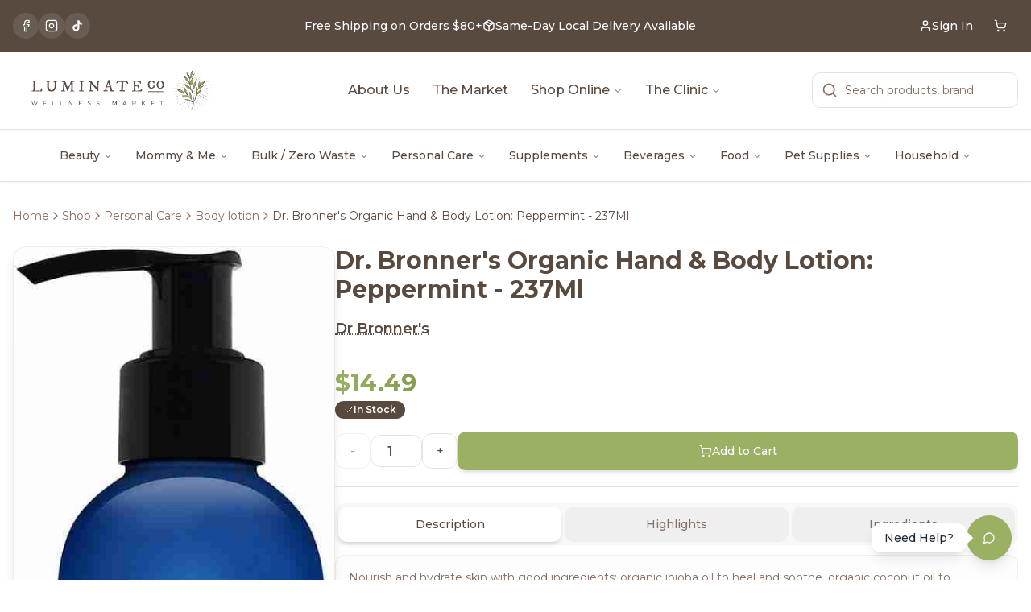

--- FILE ---
content_type: text/html;charset=UTF-8
request_url: https://luminateco.ca/product/dr-bronners-organic-hand-body-lotion-peppermint-237ml/
body_size: 19405
content:
<!DOCTYPE html><html lang="en"><head>
    <meta charset="UTF-8">
    <meta name="viewport" content="width=device-width, initial-scale=1.0">
    <link rel="icon" href="/favicon.jpg" type="image/jpeg">
    
    <!-- Critical Resource Preloads - Load BEFORE anything else -->
    <link rel="preconnect" href="https://fonts.googleapis.com">
    <link rel="preconnect" href="https://fonts.gstatic.com" crossorigin="">
    <link rel="preconnect" href="https://cdn.shopify.com" crossorigin="">
    <link rel="dns-prefetch" href="https://cdn.shopify.com">
    <link rel="dns-prefetch" href="https://maps.googleapis.com">
    
    <!-- Preload Hero Image - CRITICAL for LCP -->
    <link rel="preload" as="image" href="/assets/hero-home-6VmiltGV.jpg" fetchpriority="high">
    
    <!-- Preload Critical Fonts -->
    <link rel="stylesheet" href="https://fonts.googleapis.com/css2?family=IM+Fell+DW+Pica+Pro:ital@0;1&amp;family=Montserrat:wght@300;400;500;600;700&amp;display=swap" as="style" onload="this.onload=null;this.rel='stylesheet'">
    <noscript><link rel="stylesheet" href="https://fonts.googleapis.com/css2?family=IM+Fell+DW+Pica+Pro:ital@0;1&family=Montserrat:wght@300;400;500;600;700&display=swap"></noscript>
    
    <!-- SEO tags managed dynamically by React Helmet -->
    <meta name="author" content="Luminate Co">
    
    
    
    
    <link rel="modulepreload" crossorigin="" href="/assets/vendor-react-T4kPOUEU.js">
    <link rel="modulepreload" crossorigin="" href="/assets/vendor-ui-CSQE-zui.js">
    <link rel="modulepreload" crossorigin="" href="/assets/admin-analytics-CImVoRY6.js">
    <link rel="modulepreload" crossorigin="" href="/assets/shopify-u-Id4174.js">
    <link rel="modulepreload" crossorigin="" href="/assets/vendor-query-DQQAOHYT.js">
    <link rel="stylesheet" crossorigin="" href="/assets/index-BrVYsre0.css">
  <style type="text/css">:where(html[dir="ltr"]),:where([data-sonner-toaster][dir="ltr"]){--toast-icon-margin-start: -3px;--toast-icon-margin-end: 4px;--toast-svg-margin-start: -1px;--toast-svg-margin-end: 0px;--toast-button-margin-start: auto;--toast-button-margin-end: 0;--toast-close-button-start: 0;--toast-close-button-end: unset;--toast-close-button-transform: translate(-35%, -35%)}:where(html[dir="rtl"]),:where([data-sonner-toaster][dir="rtl"]){--toast-icon-margin-start: 4px;--toast-icon-margin-end: -3px;--toast-svg-margin-start: 0px;--toast-svg-margin-end: -1px;--toast-button-margin-start: 0;--toast-button-margin-end: auto;--toast-close-button-start: unset;--toast-close-button-end: 0;--toast-close-button-transform: translate(35%, -35%)}:where([data-sonner-toaster]){position:fixed;width:var(--width);font-family:ui-sans-serif,system-ui,-apple-system,BlinkMacSystemFont,Segoe UI,Roboto,Helvetica Neue,Arial,Noto Sans,sans-serif,Apple Color Emoji,Segoe UI Emoji,Segoe UI Symbol,Noto Color Emoji;--gray1: hsl(0, 0%, 99%);--gray2: hsl(0, 0%, 97.3%);--gray3: hsl(0, 0%, 95.1%);--gray4: hsl(0, 0%, 93%);--gray5: hsl(0, 0%, 90.9%);--gray6: hsl(0, 0%, 88.7%);--gray7: hsl(0, 0%, 85.8%);--gray8: hsl(0, 0%, 78%);--gray9: hsl(0, 0%, 56.1%);--gray10: hsl(0, 0%, 52.3%);--gray11: hsl(0, 0%, 43.5%);--gray12: hsl(0, 0%, 9%);--border-radius: 8px;box-sizing:border-box;padding:0;margin:0;list-style:none;outline:none;z-index:999999999;transition:transform .4s ease}:where([data-sonner-toaster][data-lifted="true"]){transform:translateY(-10px)}@media (hover: none) and (pointer: coarse){:where([data-sonner-toaster][data-lifted="true"]){transform:none}}:where([data-sonner-toaster][data-x-position="right"]){right:var(--offset-right)}:where([data-sonner-toaster][data-x-position="left"]){left:var(--offset-left)}:where([data-sonner-toaster][data-x-position="center"]){left:50%;transform:translate(-50%)}:where([data-sonner-toaster][data-y-position="top"]){top:var(--offset-top)}:where([data-sonner-toaster][data-y-position="bottom"]){bottom:var(--offset-bottom)}:where([data-sonner-toast]){--y: translateY(100%);--lift-amount: calc(var(--lift) * var(--gap));z-index:var(--z-index);position:absolute;opacity:0;transform:var(--y);filter:blur(0);touch-action:none;transition:transform .4s,opacity .4s,height .4s,box-shadow .2s;box-sizing:border-box;outline:none;overflow-wrap:anywhere}:where([data-sonner-toast][data-styled="true"]){padding:16px;background:var(--normal-bg);border:1px solid var(--normal-border);color:var(--normal-text);border-radius:var(--border-radius);box-shadow:0 4px 12px #0000001a;width:var(--width);font-size:13px;display:flex;align-items:center;gap:6px}:where([data-sonner-toast]:focus-visible){box-shadow:0 4px 12px #0000001a,0 0 0 2px #0003}:where([data-sonner-toast][data-y-position="top"]){top:0;--y: translateY(-100%);--lift: 1;--lift-amount: calc(1 * var(--gap))}:where([data-sonner-toast][data-y-position="bottom"]){bottom:0;--y: translateY(100%);--lift: -1;--lift-amount: calc(var(--lift) * var(--gap))}:where([data-sonner-toast]) :where([data-description]){font-weight:400;line-height:1.4;color:inherit}:where([data-sonner-toast]) :where([data-title]){font-weight:500;line-height:1.5;color:inherit}:where([data-sonner-toast]) :where([data-icon]){display:flex;height:16px;width:16px;position:relative;justify-content:flex-start;align-items:center;flex-shrink:0;margin-left:var(--toast-icon-margin-start);margin-right:var(--toast-icon-margin-end)}:where([data-sonner-toast][data-promise="true"]) :where([data-icon])>svg{opacity:0;transform:scale(.8);transform-origin:center;animation:sonner-fade-in .3s ease forwards}:where([data-sonner-toast]) :where([data-icon])>*{flex-shrink:0}:where([data-sonner-toast]) :where([data-icon]) svg{margin-left:var(--toast-svg-margin-start);margin-right:var(--toast-svg-margin-end)}:where([data-sonner-toast]) :where([data-content]){display:flex;flex-direction:column;gap:2px}[data-sonner-toast][data-styled=true] [data-button]{border-radius:4px;padding-left:8px;padding-right:8px;height:24px;font-size:12px;color:var(--normal-bg);background:var(--normal-text);margin-left:var(--toast-button-margin-start);margin-right:var(--toast-button-margin-end);border:none;cursor:pointer;outline:none;display:flex;align-items:center;flex-shrink:0;transition:opacity .4s,box-shadow .2s}:where([data-sonner-toast]) :where([data-button]):focus-visible{box-shadow:0 0 0 2px #0006}:where([data-sonner-toast]) :where([data-button]):first-of-type{margin-left:var(--toast-button-margin-start);margin-right:var(--toast-button-margin-end)}:where([data-sonner-toast]) :where([data-cancel]){color:var(--normal-text);background:rgba(0,0,0,.08)}:where([data-sonner-toast][data-theme="dark"]) :where([data-cancel]){background:rgba(255,255,255,.3)}:where([data-sonner-toast]) :where([data-close-button]){position:absolute;left:var(--toast-close-button-start);right:var(--toast-close-button-end);top:0;height:20px;width:20px;display:flex;justify-content:center;align-items:center;padding:0;color:var(--gray12);border:1px solid var(--gray4);transform:var(--toast-close-button-transform);border-radius:50%;cursor:pointer;z-index:1;transition:opacity .1s,background .2s,border-color .2s}[data-sonner-toast] [data-close-button]{background:var(--gray1)}:where([data-sonner-toast]) :where([data-close-button]):focus-visible{box-shadow:0 4px 12px #0000001a,0 0 0 2px #0003}:where([data-sonner-toast]) :where([data-disabled="true"]){cursor:not-allowed}:where([data-sonner-toast]):hover :where([data-close-button]):hover{background:var(--gray2);border-color:var(--gray5)}:where([data-sonner-toast][data-swiping="true"]):before{content:"";position:absolute;left:-50%;right:-50%;height:100%;z-index:-1}:where([data-sonner-toast][data-y-position="top"][data-swiping="true"]):before{bottom:50%;transform:scaleY(3) translateY(50%)}:where([data-sonner-toast][data-y-position="bottom"][data-swiping="true"]):before{top:50%;transform:scaleY(3) translateY(-50%)}:where([data-sonner-toast][data-swiping="false"][data-removed="true"]):before{content:"";position:absolute;inset:0;transform:scaleY(2)}:where([data-sonner-toast]):after{content:"";position:absolute;left:0;height:calc(var(--gap) + 1px);bottom:100%;width:100%}:where([data-sonner-toast][data-mounted="true"]){--y: translateY(0);opacity:1}:where([data-sonner-toast][data-expanded="false"][data-front="false"]){--scale: var(--toasts-before) * .05 + 1;--y: translateY(calc(var(--lift-amount) * var(--toasts-before))) scale(calc(-1 * var(--scale)));height:var(--front-toast-height)}:where([data-sonner-toast])>*{transition:opacity .4s}:where([data-sonner-toast][data-expanded="false"][data-front="false"][data-styled="true"])>*{opacity:0}:where([data-sonner-toast][data-visible="false"]){opacity:0;pointer-events:none}:where([data-sonner-toast][data-mounted="true"][data-expanded="true"]){--y: translateY(calc(var(--lift) * var(--offset)));height:var(--initial-height)}:where([data-sonner-toast][data-removed="true"][data-front="true"][data-swipe-out="false"]){--y: translateY(calc(var(--lift) * -100%));opacity:0}:where([data-sonner-toast][data-removed="true"][data-front="false"][data-swipe-out="false"][data-expanded="true"]){--y: translateY(calc(var(--lift) * var(--offset) + var(--lift) * -100%));opacity:0}:where([data-sonner-toast][data-removed="true"][data-front="false"][data-swipe-out="false"][data-expanded="false"]){--y: translateY(40%);opacity:0;transition:transform .5s,opacity .2s}:where([data-sonner-toast][data-removed="true"][data-front="false"]):before{height:calc(var(--initial-height) + 20%)}[data-sonner-toast][data-swiping=true]{transform:var(--y) translateY(var(--swipe-amount-y, 0px)) translate(var(--swipe-amount-x, 0px));transition:none}[data-sonner-toast][data-swiped=true]{user-select:none}[data-sonner-toast][data-swipe-out=true][data-y-position=bottom],[data-sonner-toast][data-swipe-out=true][data-y-position=top]{animation-duration:.2s;animation-timing-function:ease-out;animation-fill-mode:forwards}[data-sonner-toast][data-swipe-out=true][data-swipe-direction=left]{animation-name:swipe-out-left}[data-sonner-toast][data-swipe-out=true][data-swipe-direction=right]{animation-name:swipe-out-right}[data-sonner-toast][data-swipe-out=true][data-swipe-direction=up]{animation-name:swipe-out-up}[data-sonner-toast][data-swipe-out=true][data-swipe-direction=down]{animation-name:swipe-out-down}@keyframes swipe-out-left{0%{transform:var(--y) translate(var(--swipe-amount-x));opacity:1}to{transform:var(--y) translate(calc(var(--swipe-amount-x) - 100%));opacity:0}}@keyframes swipe-out-right{0%{transform:var(--y) translate(var(--swipe-amount-x));opacity:1}to{transform:var(--y) translate(calc(var(--swipe-amount-x) + 100%));opacity:0}}@keyframes swipe-out-up{0%{transform:var(--y) translateY(var(--swipe-amount-y));opacity:1}to{transform:var(--y) translateY(calc(var(--swipe-amount-y) - 100%));opacity:0}}@keyframes swipe-out-down{0%{transform:var(--y) translateY(var(--swipe-amount-y));opacity:1}to{transform:var(--y) translateY(calc(var(--swipe-amount-y) + 100%));opacity:0}}@media (max-width: 600px){[data-sonner-toaster]{position:fixed;right:var(--mobile-offset-right);left:var(--mobile-offset-left);width:100%}[data-sonner-toaster][dir=rtl]{left:calc(var(--mobile-offset-left) * -1)}[data-sonner-toaster] [data-sonner-toast]{left:0;right:0;width:calc(100% - var(--mobile-offset-left) * 2)}[data-sonner-toaster][data-x-position=left]{left:var(--mobile-offset-left)}[data-sonner-toaster][data-y-position=bottom]{bottom:var(--mobile-offset-bottom)}[data-sonner-toaster][data-y-position=top]{top:var(--mobile-offset-top)}[data-sonner-toaster][data-x-position=center]{left:var(--mobile-offset-left);right:var(--mobile-offset-right);transform:none}}[data-sonner-toaster][data-theme=light]{--normal-bg: #fff;--normal-border: var(--gray4);--normal-text: var(--gray12);--success-bg: hsl(143, 85%, 96%);--success-border: hsl(145, 92%, 91%);--success-text: hsl(140, 100%, 27%);--info-bg: hsl(208, 100%, 97%);--info-border: hsl(221, 91%, 91%);--info-text: hsl(210, 92%, 45%);--warning-bg: hsl(49, 100%, 97%);--warning-border: hsl(49, 91%, 91%);--warning-text: hsl(31, 92%, 45%);--error-bg: hsl(359, 100%, 97%);--error-border: hsl(359, 100%, 94%);--error-text: hsl(360, 100%, 45%)}[data-sonner-toaster][data-theme=light] [data-sonner-toast][data-invert=true]{--normal-bg: #000;--normal-border: hsl(0, 0%, 20%);--normal-text: var(--gray1)}[data-sonner-toaster][data-theme=dark] [data-sonner-toast][data-invert=true]{--normal-bg: #fff;--normal-border: var(--gray3);--normal-text: var(--gray12)}[data-sonner-toaster][data-theme=dark]{--normal-bg: #000;--normal-bg-hover: hsl(0, 0%, 12%);--normal-border: hsl(0, 0%, 20%);--normal-border-hover: hsl(0, 0%, 25%);--normal-text: var(--gray1);--success-bg: hsl(150, 100%, 6%);--success-border: hsl(147, 100%, 12%);--success-text: hsl(150, 86%, 65%);--info-bg: hsl(215, 100%, 6%);--info-border: hsl(223, 100%, 12%);--info-text: hsl(216, 87%, 65%);--warning-bg: hsl(64, 100%, 6%);--warning-border: hsl(60, 100%, 12%);--warning-text: hsl(46, 87%, 65%);--error-bg: hsl(358, 76%, 10%);--error-border: hsl(357, 89%, 16%);--error-text: hsl(358, 100%, 81%)}[data-sonner-toaster][data-theme=dark] [data-sonner-toast] [data-close-button]{background:var(--normal-bg);border-color:var(--normal-border);color:var(--normal-text)}[data-sonner-toaster][data-theme=dark] [data-sonner-toast] [data-close-button]:hover{background:var(--normal-bg-hover);border-color:var(--normal-border-hover)}[data-rich-colors=true][data-sonner-toast][data-type=success],[data-rich-colors=true][data-sonner-toast][data-type=success] [data-close-button]{background:var(--success-bg);border-color:var(--success-border);color:var(--success-text)}[data-rich-colors=true][data-sonner-toast][data-type=info],[data-rich-colors=true][data-sonner-toast][data-type=info] [data-close-button]{background:var(--info-bg);border-color:var(--info-border);color:var(--info-text)}[data-rich-colors=true][data-sonner-toast][data-type=warning],[data-rich-colors=true][data-sonner-toast][data-type=warning] [data-close-button]{background:var(--warning-bg);border-color:var(--warning-border);color:var(--warning-text)}[data-rich-colors=true][data-sonner-toast][data-type=error],[data-rich-colors=true][data-sonner-toast][data-type=error] [data-close-button]{background:var(--error-bg);border-color:var(--error-border);color:var(--error-text)}.sonner-loading-wrapper{--size: 16px;height:var(--size);width:var(--size);position:absolute;inset:0;z-index:10}.sonner-loading-wrapper[data-visible=false]{transform-origin:center;animation:sonner-fade-out .2s ease forwards}.sonner-spinner{position:relative;top:50%;left:50%;height:var(--size);width:var(--size)}.sonner-loading-bar{animation:sonner-spin 1.2s linear infinite;background:var(--gray11);border-radius:6px;height:8%;left:-10%;position:absolute;top:-3.9%;width:24%}.sonner-loading-bar:nth-child(1){animation-delay:-1.2s;transform:rotate(.0001deg) translate(146%)}.sonner-loading-bar:nth-child(2){animation-delay:-1.1s;transform:rotate(30deg) translate(146%)}.sonner-loading-bar:nth-child(3){animation-delay:-1s;transform:rotate(60deg) translate(146%)}.sonner-loading-bar:nth-child(4){animation-delay:-.9s;transform:rotate(90deg) translate(146%)}.sonner-loading-bar:nth-child(5){animation-delay:-.8s;transform:rotate(120deg) translate(146%)}.sonner-loading-bar:nth-child(6){animation-delay:-.7s;transform:rotate(150deg) translate(146%)}.sonner-loading-bar:nth-child(7){animation-delay:-.6s;transform:rotate(180deg) translate(146%)}.sonner-loading-bar:nth-child(8){animation-delay:-.5s;transform:rotate(210deg) translate(146%)}.sonner-loading-bar:nth-child(9){animation-delay:-.4s;transform:rotate(240deg) translate(146%)}.sonner-loading-bar:nth-child(10){animation-delay:-.3s;transform:rotate(270deg) translate(146%)}.sonner-loading-bar:nth-child(11){animation-delay:-.2s;transform:rotate(300deg) translate(146%)}.sonner-loading-bar:nth-child(12){animation-delay:-.1s;transform:rotate(330deg) translate(146%)}@keyframes sonner-fade-in{0%{opacity:0;transform:scale(.8)}to{opacity:1;transform:scale(1)}}@keyframes sonner-fade-out{0%{opacity:1;transform:scale(1)}to{opacity:0;transform:scale(.8)}}@keyframes sonner-spin{0%{opacity:1}to{opacity:.15}}@media (prefers-reduced-motion){[data-sonner-toast],[data-sonner-toast]>*,.sonner-loading-bar{transition:none!important;animation:none!important}}.sonner-loader{position:absolute;top:50%;left:50%;transform:translate(-50%,-50%);transform-origin:center;transition:opacity .2s,transform .2s}.sonner-loader[data-visible=false]{opacity:0;transform:scale(.8) translate(-50%,-50%)}
</style><link rel="preconnect" href="https://cdn.shopify.com" crossorigin="anonymous"><link rel="dns-prefetch" href="https://sqej3v-j6.myshopify.com"><link rel="preconnect" href="https://rdkwdqgqouezkexwrubw.supabase.co"><link rel="modulepreload" as="script" crossorigin="" href="/assets/ProductDetail-C1_Rw0he.js"><link rel="modulepreload" as="script" crossorigin="" href="/assets/Footer-D-iaW8EK.js"><link rel="modulepreload" as="script" crossorigin="" href="/assets/hover-card-BmXAXaBX.js"><link rel="modulepreload" as="script" crossorigin="" href="/assets/gift-DMWKbcCM.js"><link rel="modulepreload" as="script" crossorigin="" href="/assets/format-SmSpYad1.js"><link rel="modulepreload" as="script" crossorigin="" href="/assets/shopping-bag-C2004kBC.js"><link rel="modulepreload" as="script" crossorigin="" href="/assets/info-BdpnvhNM.js"><link rel="modulepreload" as="script" crossorigin="" href="/assets/ShopSecondaryNav-05wzMSB6.js"><link rel="modulepreload" as="script" crossorigin="" href="/assets/category-na-beverages-qnOzcHrl.js"><link rel="modulepreload" as="script" crossorigin="" href="/assets/SEO-Biz_Sie5.js"><link rel="modulepreload" as="script" crossorigin="" href="/assets/tabs-D4qlNzRu.js"><link rel="modulepreload" as="script" crossorigin="" href="/assets/ProductCard-B2tLlPAC.js"><link rel="modulepreload" as="script" crossorigin="" href="/assets/carousel-CJVf8CQt.js"><link rel="modulepreload" as="script" crossorigin="" href="/assets/arrow-left-BZss5thD.js"><link rel="modulepreload" as="script" crossorigin="" href="/assets/arrow-right-C9odVxC8.js"><link rel="modulepreload" as="script" crossorigin="" href="/assets/label-CEVEYu3f.js"><link rel="modulepreload" as="script" crossorigin="" href="/assets/star-FkZg2q4N.js"><link rel="modulepreload" as="script" crossorigin="" href="/assets/popover-JPuAS2wB.js"><link rel="modulepreload" as="script" crossorigin="" href="/assets/chevron-left-Dv8BuLMW.js"><link rel="modulepreload" as="script" crossorigin="" href="/assets/collapsible-DNy14pzu.js"><link rel="modulepreload" as="script" crossorigin="" href="/assets/check-CZ2D0LrD.js"><script type="application/ld+json" data-rh="true">{"@context":"https://schema.org","@type":"BreadcrumbList","itemListElement":[{"@type":"ListItem","position":1,"name":"Home","item":"https://luminateco.ca/"},{"@type":"ListItem","position":2,"name":"Product","item":"https://luminateco.ca/product"},{"@type":"ListItem","position":3,"name":"Dr Bronners Organic Hand Body Lotion Peppermint 237ml","item":"https://luminateco.ca/product/dr-bronners-organic-hand-body-lotion-peppermint-237ml"}]}</script><style class="jdgm-settings-style">.jdgm-xx{left:0}:root{--jdgm-primary-color: #108474;--jdgm-secondary-color: rgba(16,132,116,0.1);--jdgm-star-color: #108474;--jdgm-write-review-text-color: white;--jdgm-write-review-bg-color: #108474;--jdgm-paginate-color: #108474;--jdgm-border-radius: 0;--jdgm-reviewer-name-color: #108474}.jdgm-histogram__bar-content{background-color:#108474}.jdgm-rev[data-verified-buyer=true] .jdgm-rev__icon.jdgm-rev__icon:after,.jdgm-rev__buyer-badge.jdgm-rev__buyer-badge{color:white;background-color:#108474}.jdgm-review-widget--small .jdgm-gallery.jdgm-gallery .jdgm-gallery__thumbnail-link:nth-child(8) .jdgm-gallery__thumbnail-wrapper.jdgm-gallery__thumbnail-wrapper:before{content:"See more"}@media only screen and (min-width: 768px){.jdgm-gallery.jdgm-gallery .jdgm-gallery__thumbnail-link:nth-child(8) .jdgm-gallery__thumbnail-wrapper.jdgm-gallery__thumbnail-wrapper:before{content:"See more"}}.jdgm-prev-badge[data-average-rating='0.00']{display:none !important}.jdgm-author-all-initials{display:none !important}.jdgm-author-last-initial{display:none !important}.jdgm-rev-widg__title{visibility:hidden}.jdgm-rev-widg__summary-text{visibility:hidden}.jdgm-prev-badge__text{visibility:hidden}.jdgm-rev__prod-link-prefix:before{content:'about'}.jdgm-rev__variant-label:before{content:'Variant: '}.jdgm-rev__out-of-store-text:before{content:'(out of store)'}@media only screen and (min-width: 768px){.jdgm-rev__pics .jdgm-rev_all-rev-page-picture-separator,.jdgm-rev__pics .jdgm-rev__product-picture{display:none}}@media only screen and (max-width: 768px){.jdgm-rev__pics .jdgm-rev_all-rev-page-picture-separator,.jdgm-rev__pics .jdgm-rev__product-picture{display:none}}.jdgm-preview-badge[data-template="product"]{display:none !important}.jdgm-preview-badge[data-template="collection"]{display:none !important}.jdgm-preview-badge[data-template="index"]{display:none !important}.jdgm-review-widget[data-from-snippet="true"]{display:none !important}.jdgm-verified-count-badget[data-from-snippet="true"]{display:none !important}.jdgm-carousel-wrapper[data-from-snippet="true"]{display:none !important}.jdgm-all-reviews-text[data-from-snippet="true"]{display:none !important}.jdgm-medals-section[data-from-snippet="true"]{display:none !important}.jdgm-ugc-media-wrapper[data-from-snippet="true"]{display:none !important}.jdgm-rev__transparency-badge[data-badge-type="review_collected_via_store_invitation"]{display:none !important}.jdgm-rev__transparency-badge[data-badge-type="review_collected_from_another_provider"]{display:none !important}.jdgm-rev__transparency-badge[data-badge-type="review_collected_from_store_visitor"]{display:none !important}.jdgm-rev__transparency-badge[data-badge-type="review_written_in_etsy"]{display:none !important}.jdgm-rev__transparency-badge[data-badge-type="review_written_in_google_business"]{display:none !important}.jdgm-rev__transparency-badge[data-badge-type="review_written_in_shop_app"]{display:none !important}.jdgm-rev__transparency-badge[data-badge-type="review_earned_for_future_purchase"]{display:none !important}.jdgm-review-snippet-widget .jdgm-rev-snippet-widget__cards-container .jdgm-rev-snippet-card{border-radius:8px;background:#fff}.jdgm-review-snippet-widget .jdgm-rev-snippet-widget__cards-container .jdgm-rev-snippet-card__rev-rating .jdgm-star{color:#108474}.jdgm-review-snippet-widget .jdgm-rev-snippet-widget__prev-btn,.jdgm-review-snippet-widget .jdgm-rev-snippet-widget__next-btn{border-radius:50%;background:#fff}.jdgm-review-snippet-widget .jdgm-rev-snippet-widget__prev-btn>svg,.jdgm-review-snippet-widget .jdgm-rev-snippet-widget__next-btn>svg{fill:#000}.jdgm-full-rev-modal.rev-snippet-widget .jm-mfp-container .jm-mfp-content,.jdgm-full-rev-modal.rev-snippet-widget .jm-mfp-container .jdgm-full-rev__icon,.jdgm-full-rev-modal.rev-snippet-widget .jm-mfp-container .jdgm-full-rev__pic-img,.jdgm-full-rev-modal.rev-snippet-widget .jm-mfp-container .jdgm-full-rev__reply{border-radius:8px}.jdgm-full-rev-modal.rev-snippet-widget .jm-mfp-container .jdgm-full-rev[data-verified-buyer="true"] .jdgm-full-rev__icon::after{border-radius:8px}.jdgm-full-rev-modal.rev-snippet-widget .jm-mfp-container .jdgm-full-rev .jdgm-rev__buyer-badge{border-radius:calc( 8px / 2 )}.jdgm-full-rev-modal.rev-snippet-widget .jm-mfp-container .jdgm-full-rev .jdgm-full-rev__replier::before{content:'Luminate Co Wellness Market'}.jdgm-full-rev-modal.rev-snippet-widget .jm-mfp-container .jdgm-full-rev .jdgm-full-rev__product-button{border-radius:calc( 8px * 6 )}
</style><style class="jdgm-settings-style"></style><style class="jdgm-miracle-styles">@-webkit-keyframes jdgm-spin{0%{-webkit-transform:rotate(0deg);-ms-transform:rotate(0deg);transform:rotate(0deg)}100%{-webkit-transform:rotate(359deg);-ms-transform:rotate(359deg);transform:rotate(359deg)}}@keyframes jdgm-spin{0%{-webkit-transform:rotate(0deg);-ms-transform:rotate(0deg);transform:rotate(0deg)}100%{-webkit-transform:rotate(359deg);-ms-transform:rotate(359deg);transform:rotate(359deg)}}@font-face{font-family:'JudgemeStar';src:url("[data-uri]") format("woff");font-weight:normal;font-style:normal}.jdgm-star{font-family:'JudgemeStar';display:inline !important;text-decoration:none !important;padding:0 4px 0 0 !important;margin:0 !important;font-weight:bold;opacity:1;-webkit-font-smoothing:antialiased;-moz-osx-font-smoothing:grayscale}.jdgm-star:hover{opacity:1}.jdgm-star:last-of-type{padding:0 !important}.jdgm-star.jdgm--on:before{content:"\e000"}.jdgm-star.jdgm--off:before{content:"\e001"}.jdgm-star.jdgm--half:before{content:"\e002"}.jdgm-widget *{margin:0;line-height:1.4;-webkit-box-sizing:border-box;-moz-box-sizing:border-box;box-sizing:border-box;-webkit-overflow-scrolling:touch}.jdgm-hidden{display:none !important;visibility:hidden !important}.jdgm-temp-hidden{display:none}.jdgm-spinner{width:40px;height:40px;margin:auto;border-radius:50%;border-top:2px solid #eee;border-right:2px solid #eee;border-bottom:2px solid #eee;border-left:2px solid #ccc;-webkit-animation:jdgm-spin 0.8s infinite linear;animation:jdgm-spin 0.8s infinite linear}.jdgm-prev-badge{display:block !important}</style><link type="text/css" rel="stylesheet" id="widget_v3_base_css" href="https://cdnwidget.judge.me/widget_v3/base.css"><title>Dr. Bronner's Organic Hand &amp; Body Lotion: Peppermint - 237Ml | Luminate Co</title><link rel="canonical" href="https://luminateco.ca/product/dr-bronners-organic-hand-body-lotion-peppermint-237ml" data-rh="true"><meta name="description" content="Nourish and hydrate skin with good ingredients: organic jojoba oil to heal and soothe, organic coconut oil to moisturize, organic U.S.-grown hemp and avocado..." data-rh="true"><meta property="og:title" content="Dr. Bronner's Organic Hand &amp; Body Lotion: Peppermint - 237Ml | Luminate Co" data-rh="true"><meta property="og:description" content="Nourish and hydrate skin with good ingredients: organic jojoba oil to heal and soothe, organic coconut oil to moisturize, organic U.S.-grown hemp and avocado..." data-rh="true"><meta property="og:image" content="https://cdn.shopify.com/s/files/1/0685/4773/9713/files/Image_64.jpg?v=1762366444" data-rh="true"><meta property="og:url" content="https://luminateco.ca/product/dr-bronners-organic-hand-body-lotion-peppermint-237ml" data-rh="true"><meta property="og:type" content="product" data-rh="true"><meta property="og:site_name" content="Luminate Co" data-rh="true"><meta name="twitter:card" content="summary_large_image" data-rh="true"><meta name="twitter:title" content="Dr. Bronner's Organic Hand &amp; Body Lotion: Peppermint - 237Ml | Luminate Co" data-rh="true"><meta name="twitter:description" content="Nourish and hydrate skin with good ingredients: organic jojoba oil to heal and soothe, organic coconut oil to moisturize, organic U.S.-grown hemp and avocado..." data-rh="true"><meta name="twitter:image" content="https://cdn.shopify.com/s/files/1/0685/4773/9713/files/Image_64.jpg?v=1762366444" data-rh="true"><script type="application/ld+json" data-rh="true">{"@context":"https://schema.org","@type":"Product","name":"Dr. Bronner's Organic Hand & Body Lotion: Peppermint - 237Ml","description":"Nourish and hydrate skin with good ingredients: organic jojoba oil to heal and soothe, organic coconut oil to moisturize, organic U.S.-grown hemp and avocado oils to keep skin smooth and supple. Good for most skin types, sensitive-dry-rough-or combination. We use only organic essential oils for fragrance, breathe deeply!","image":["https://cdn.shopify.com/s/files/1/0685/4773/9713/files/Image_64.jpg?v=1762366444"],"brand":{"@type":"Brand","name":"Dr Bronner's"},"sku":"gid://shopify/ProductVariant/43026074796097","offers":{"@type":"Offer","price":"14.49","priceCurrency":"CAD","availability":"https://schema.org/InStock","url":"https://luminateco.ca/product/dr-bronners-organic-hand-body-lotion-peppermint-237ml","itemCondition":"https://schema.org/NewCondition","priceValidUntil":"2026-03-02","seller":{"@type":"Organization","name":"Luminate Co"}},"category":"Personal Care & Accessories"}</script><meta rel="x-prerender-render-id" content="2bf51f98-6c28-46df-8607-880610e0d348" />
			<meta rel="x-prerender-render-at" content="2026-01-31T19:10:57.335Z" /><meta rel="x-prerender-request-id" content="b76a03fa-bccf-4a50-bb58-b5965cda8a6a" />
      		<meta rel="x-prerender-request-at" content="2026-02-02T16:37:38.462Z" /></head>

  <body>
    <div id="root"><div role="region" aria-label="Notifications (F8)" tabindex="-1" style="pointer-events: none;"><ol tabindex="-1" class="fixed top-0 z-[100] flex max-h-screen w-full flex-col-reverse p-4 sm:bottom-0 sm:right-0 sm:top-auto sm:flex-col md:max-w-[420px]"></ol></div><section aria-label="Notifications alt+T" tabindex="-1" aria-live="polite" aria-relevant="additions text" aria-atomic="false"></section><div class="min-h-screen bg-background"><nav class="sticky top-0 z-40 bg-background/95 backdrop-blur-sm shadow-sm"><div class="hidden md:block bg-secondary text-secondary-foreground"><div class="container mx-auto px-4 py-2.5"><div class="flex items-center justify-between"><div class="flex items-center gap-2"><a href="https://www.facebook.com/luminatecowellness" target="_blank" rel="noopener noreferrer" class="h-8 w-8 rounded-full bg-secondary-foreground/10 flex items-center justify-center hover:bg-secondary-foreground/20 transition-colors" aria-label="Facebook"><svg xmlns="http://www.w3.org/2000/svg" width="24" height="24" viewBox="0 0 24 24" fill="none" stroke="currentColor" stroke-width="2" stroke-linecap="round" stroke-linejoin="round" class="lucide lucide-facebook h-4 w-4 text-secondary-foreground"><path d="M18 2h-3a5 5 0 0 0-5 5v3H7v4h3v8h4v-8h3l1-4h-4V7a1 1 0 0 1 1-1h3z"></path></svg></a><a href="https://www.instagram.com/luminate_co/?hl=en" target="_blank" rel="noopener noreferrer" class="h-8 w-8 rounded-full bg-secondary-foreground/10 flex items-center justify-center hover:bg-secondary-foreground/20 transition-colors" aria-label="Instagram"><svg xmlns="http://www.w3.org/2000/svg" width="24" height="24" viewBox="0 0 24 24" fill="none" stroke="currentColor" stroke-width="2" stroke-linecap="round" stroke-linejoin="round" class="lucide lucide-instagram h-4 w-4 text-secondary-foreground"><rect width="20" height="20" x="2" y="2" rx="5" ry="5"></rect><path d="M16 11.37A4 4 0 1 1 12.63 8 4 4 0 0 1 16 11.37z"></path><line x1="17.5" x2="17.51" y1="6.5" y2="6.5"></line></svg></a><a href="https://www.tiktok.com/@luminate_co" target="_blank" rel="noopener noreferrer" class="h-8 w-8 rounded-full bg-secondary-foreground/10 flex items-center justify-center hover:bg-secondary-foreground/20 transition-colors" aria-label="TikTok"><svg viewBox="0 0 24 24" fill="currentColor" class="h-4 w-4 text-secondary-foreground"><path d="M19.59 6.69a4.83 4.83 0 0 1-3.77-4.25V2h-3.45v13.67a2.89 2.89 0 0 1-5.2 1.74 2.89 2.89 0 0 1 2.31-4.64 2.93 2.93 0 0 1 .88.13V9.4a6.84 6.84 0 0 0-1-.05A6.33 6.33 0 0 0 5 20.1a6.34 6.34 0 0 0 10.86-4.43v-7a8.16 8.16 0 0 0 4.77 1.52v-3.4a4.85 4.85 0 0 1-1-.1z"></path></svg></a></div><div class="text-sm font-medium flex-1 text-center flex items-center justify-center gap-3"><a class="hover:underline" href="/shipping-returns">Free Shipping on Orders $80+</a><svg xmlns="http://www.w3.org/2000/svg" width="24" height="24" viewBox="0 0 24 24" fill="none" stroke="currentColor" stroke-width="2" stroke-linecap="round" stroke-linejoin="round" class="lucide lucide-package h-4 w-4"><path d="M11 21.73a2 2 0 0 0 2 0l7-4A2 2 0 0 0 21 16V8a2 2 0 0 0-1-1.73l-7-4a2 2 0 0 0-2 0l-7 4A2 2 0 0 0 3 8v8a2 2 0 0 0 1 1.73z"></path><path d="M12 22V12"></path><path d="m3.3 7 7.703 4.734a2 2 0 0 0 1.994 0L20.7 7"></path><path d="m7.5 4.27 9 5.15"></path></svg><a class="hover:underline" href="/express">Same-Day Local Delivery Available</a></div><div class="hidden lg:flex items-center gap-2"><a class="justify-center whitespace-nowrap text-sm font-medium ring-offset-background transition-colors focus-visible:outline-none focus-visible:ring-2 focus-visible:ring-ring focus-visible:ring-offset-2 disabled:pointer-events-none disabled:opacity-50 [&amp;_svg]:pointer-events-none [&amp;_svg]:size-4 [&amp;_svg]:shrink-0 h-11 rounded-md px-3 min-h-[44px] flex items-center gap-2 text-secondary-foreground hover:text-secondary-foreground hover:bg-secondary/80" href="/auth"><svg xmlns="http://www.w3.org/2000/svg" width="24" height="24" viewBox="0 0 24 24" fill="none" stroke="currentColor" stroke-width="2" stroke-linecap="round" stroke-linejoin="round" class="lucide lucide-user h-4 w-4"><path d="M19 21v-2a4 4 0 0 0-4-4H9a4 4 0 0 0-4 4v2"></path><circle cx="12" cy="7" r="4"></circle></svg><span class="hidden sm:inline">Sign In</span></a><button class="inline-flex items-center justify-center gap-2 whitespace-nowrap rounded-md text-sm font-medium ring-offset-background transition-colors focus-visible:outline-none focus-visible:ring-2 focus-visible:ring-ring focus-visible:ring-offset-2 disabled:pointer-events-none disabled:opacity-50 [&amp;_svg]:pointer-events-none [&amp;_svg]:size-4 [&amp;_svg]:shrink-0 border hover:text-accent-foreground h-11 w-11 min-h-[44px] min-w-[44px] relative bg-transparent text-secondary-foreground border-transparent hover:bg-secondary/70 hover:border-secondary-foreground/50" type="button" aria-haspopup="dialog" aria-expanded="false" aria-controls="radix-:rr:" data-state="closed"><svg xmlns="http://www.w3.org/2000/svg" width="24" height="24" viewBox="0 0 24 24" fill="none" stroke="currentColor" stroke-width="2" stroke-linecap="round" stroke-linejoin="round" class="lucide lucide-shopping-cart h-5 w-5 text-secondary-foreground"><circle cx="8" cy="21" r="1"></circle><circle cx="19" cy="21" r="1"></circle><path d="M2.05 2.05h2l2.66 12.42a2 2 0 0 0 2 1.58h9.78a2 2 0 0 0 1.95-1.57l1.65-7.43H5.12"></path></svg></button></div></div></div></div><div class="bg-background border-b border-border relative z-[1000]"><div class="container mx-auto px-4"><div class="flex flex-col lg:flex-row lg:items-center lg:justify-between py-3 lg:py-0 lg:h-24 gap-3 lg:gap-0"><div class="flex items-center justify-between relative"><div class="lg:hidden flex items-center"><button class="inline-flex items-center justify-center gap-2 whitespace-nowrap rounded-md text-sm font-medium ring-offset-background transition-colors focus-visible:outline-none focus-visible:ring-2 focus-visible:ring-ring focus-visible:ring-offset-2 disabled:pointer-events-none disabled:opacity-50 [&amp;_svg]:pointer-events-none [&amp;_svg]:size-4 [&amp;_svg]:shrink-0 hover:bg-accent hover:text-accent-foreground min-h-[44px] min-w-[44px] h-10 w-10 text-foreground" aria-label="Toggle menu"><svg xmlns="http://www.w3.org/2000/svg" width="24" height="24" viewBox="0 0 24 24" fill="none" stroke="currentColor" stroke-width="2" stroke-linecap="round" stroke-linejoin="round" class="lucide lucide-menu h-6 w-6"><line x1="4" x2="20" y1="12" y2="12"></line><line x1="4" x2="20" y1="6" y2="6"></line><line x1="4" x2="20" y1="18" y2="18"></line></svg></button></div><a class="flex items-center flex-shrink-0 absolute left-1/2 -translate-x-1/2 lg:static lg:translate-x-0 max-w-[60%] lg:max-w-none" href="/"><img src="/assets/luminate-logo-BGklZB-u.png" alt="Luminate Co - Wellness Market" class="h-24 sm:h-24 md:h-20 lg:h-24 w-auto object-contain"></a><div class="lg:hidden flex items-center"><button class="inline-flex items-center justify-center gap-2 whitespace-nowrap rounded-md text-sm font-medium ring-offset-background transition-colors focus-visible:outline-none focus-visible:ring-2 focus-visible:ring-ring focus-visible:ring-offset-2 disabled:pointer-events-none disabled:opacity-50 [&amp;_svg]:pointer-events-none [&amp;_svg]:size-4 [&amp;_svg]:shrink-0 border hover:text-accent-foreground min-h-[44px] min-w-[44px] relative bg-transparent text-foreground border-transparent hover:bg-muted h-10 w-10" type="button" aria-haspopup="dialog" aria-expanded="false" aria-controls="radix-:ru:" data-state="closed"><svg xmlns="http://www.w3.org/2000/svg" width="24" height="24" viewBox="0 0 24 24" fill="none" stroke="currentColor" stroke-width="2" stroke-linecap="round" stroke-linejoin="round" class="lucide lucide-shopping-cart h-5 w-5 text-foreground h-5 w-5"><circle cx="8" cy="21" r="1"></circle><circle cx="19" cy="21" r="1"></circle><path d="M2.05 2.05h2l2.66 12.42a2 2 0 0 0 2 1.58h9.78a2 2 0 0 0 1.95-1.57l1.65-7.43H5.12"></path></svg></button></div></div><div class="lg:hidden w-full"><div class="relative flex items-center w-full"><form class="relative w-full"><svg xmlns="http://www.w3.org/2000/svg" width="24" height="24" viewBox="0 0 24 24" fill="none" stroke="currentColor" stroke-width="2" stroke-linecap="round" stroke-linejoin="round" class="lucide lucide-search absolute left-3 top-1/2 -translate-y-1/2 h-5 w-5 text-muted-foreground pointer-events-none"><circle cx="11" cy="11" r="8"></circle><path d="m21 21-4.3-4.3"></path></svg><input type="search" class="flex rounded-md border border-input bg-background px-3 py-2 ring-offset-background file:border-0 file:bg-transparent file:text-sm file:font-medium file:text-foreground placeholder:text-muted-foreground focus-visible:outline-none focus-visible:ring-2 focus-visible:ring-ring focus-visible:ring-offset-2 disabled:cursor-not-allowed disabled:opacity-50 md:text-sm w-full pl-10 pr-10 h-11 text-base" placeholder="Search products, brands &amp; more..." value=""></form></div></div><div class="hidden lg:flex items-center flex-1 gap-6 ml-8"><div class="flex-1 flex justify-center"><nav aria-label="Main" data-orientation="horizontal" dir="ltr" class="relative z-[400] flex max-w-max flex-1 items-center justify-center"><div style="position: relative;"><ul data-orientation="horizontal" class="group flex flex-1 list-none items-center justify-center space-x-1" dir="ltr"><li><a href="/about"><a class="px-3 py-2 hover:text-primary transition-colors text-foreground font-medium" data-radix-collection-item="">About Us</a></a></li><li><a href="/wellness-market"><a class="px-3 py-2 hover:text-primary transition-colors text-foreground font-medium" data-radix-collection-item="">The Market</a></a></li><li><a href="/shop"><button id="radix-:r11:-trigger-radix-:r14:" data-state="closed" aria-expanded="false" aria-controls="radix-:r11:-content-radix-:r14:" class="group inline-flex h-10 w-max items-center justify-center rounded-md focus:bg-accent focus:text-accent-foreground focus:outline-none disabled:pointer-events-none disabled:opacity-50 data-[active]:bg-accent/50 group bg-transparent px-3 py-2 text-base hover:text-primary hover:bg-muted/50 transition-colors text-foreground font-medium data-[state=open]:text-primary data-[state=open]:bg-muted/50" data-radix-collection-item="">Shop Online <svg xmlns="http://www.w3.org/2000/svg" width="24" height="24" viewBox="0 0 24 24" fill="none" stroke="currentColor" stroke-width="2" stroke-linecap="round" stroke-linejoin="round" class="lucide lucide-chevron-down relative top-[1px] ml-1 h-3 w-3 transition duration-200 group-data-[state=open]:rotate-180" aria-hidden="true"><path d="m6 9 6 6 6-6"></path></svg></button></a></li><li><a href="/clinic"><button id="radix-:r11:-trigger-radix-:r15:" data-state="closed" aria-expanded="false" aria-controls="radix-:r11:-content-radix-:r15:" class="group inline-flex h-10 w-max items-center justify-center rounded-md focus:bg-accent focus:text-accent-foreground focus:outline-none disabled:pointer-events-none disabled:opacity-50 data-[active]:bg-accent/50 group bg-transparent px-3 py-2 text-base hover:text-primary hover:bg-muted/50 transition-colors text-foreground font-medium data-[state=open]:text-primary data-[state=open]:bg-muted/50" data-radix-collection-item="">The Clinic <svg xmlns="http://www.w3.org/2000/svg" width="24" height="24" viewBox="0 0 24 24" fill="none" stroke="currentColor" stroke-width="2" stroke-linecap="round" stroke-linejoin="round" class="lucide lucide-chevron-down relative top-[1px] ml-1 h-3 w-3 transition duration-200 group-data-[state=open]:rotate-180" aria-hidden="true"><path d="m6 9 6 6 6-6"></path></svg></button></a></li></ul></div><div class="absolute left-0 top-full flex justify-center z-[400]"></div></nav></div><div class="flex-shrink-0 w-64"><div class="relative flex items-center w-full"><form class="relative w-full"><svg xmlns="http://www.w3.org/2000/svg" width="24" height="24" viewBox="0 0 24 24" fill="none" stroke="currentColor" stroke-width="2" stroke-linecap="round" stroke-linejoin="round" class="lucide lucide-search absolute left-3 top-1/2 -translate-y-1/2 h-5 w-5 text-muted-foreground pointer-events-none"><circle cx="11" cy="11" r="8"></circle><path d="m21 21-4.3-4.3"></path></svg><input type="search" class="flex rounded-md border border-input bg-background px-3 py-2 ring-offset-background file:border-0 file:bg-transparent file:text-sm file:font-medium file:text-foreground placeholder:text-muted-foreground focus-visible:outline-none focus-visible:ring-2 focus-visible:ring-ring focus-visible:ring-offset-2 disabled:cursor-not-allowed disabled:opacity-50 md:text-sm w-full pl-10 pr-10 h-11 text-base" placeholder="Search products, brands &amp; more..." value=""></form></div></div></div></div></div></div></nav><div class="hidden lg:block sticky top-[140px] z-30 bg-background/95 backdrop-blur-sm border-b border-border shadow-sm py-3"><div class="container mx-auto px-4"><div class="flex items-center justify-center"><nav aria-label="Main" data-orientation="horizontal" dir="ltr" class="relative z-[400] flex max-w-max flex-1 items-center justify-center"><div style="position: relative;"><ul data-orientation="horizontal" class="group flex flex-1 list-none items-center space-x-1 flex-wrap justify-center gap-1" dir="ltr"><li><a href="/shop/beauty"><button id="radix-:r1c:-trigger-radix-:r1d:" data-state="closed" aria-expanded="false" aria-controls="radix-:r1c:-content-radix-:r1d:" class="group inline-flex h-10 w-max items-center justify-center rounded-md bg-background hover:bg-accent focus:bg-accent focus:text-accent-foreground focus:outline-none disabled:pointer-events-none disabled:opacity-50 data-[active]:bg-accent/50 data-[state=open]:bg-accent/50 group px-3 py-2 text-sm font-medium hover:text-primary transition-colors" data-radix-collection-item="">Beauty <svg xmlns="http://www.w3.org/2000/svg" width="24" height="24" viewBox="0 0 24 24" fill="none" stroke="currentColor" stroke-width="2" stroke-linecap="round" stroke-linejoin="round" class="lucide lucide-chevron-down relative top-[1px] ml-1 h-3 w-3 transition duration-200 group-data-[state=open]:rotate-180" aria-hidden="true"><path d="m6 9 6 6 6-6"></path></svg></button></a></li><li><a href="/shop/mommy-me"><button id="radix-:r1c:-trigger-radix-:r1e:" data-state="closed" aria-expanded="false" aria-controls="radix-:r1c:-content-radix-:r1e:" class="group inline-flex h-10 w-max items-center justify-center rounded-md bg-background hover:bg-accent focus:bg-accent focus:text-accent-foreground focus:outline-none disabled:pointer-events-none disabled:opacity-50 data-[active]:bg-accent/50 data-[state=open]:bg-accent/50 group px-3 py-2 text-sm font-medium hover:text-primary transition-colors" data-radix-collection-item="">Mommy &amp; Me <svg xmlns="http://www.w3.org/2000/svg" width="24" height="24" viewBox="0 0 24 24" fill="none" stroke="currentColor" stroke-width="2" stroke-linecap="round" stroke-linejoin="round" class="lucide lucide-chevron-down relative top-[1px] ml-1 h-3 w-3 transition duration-200 group-data-[state=open]:rotate-180" aria-hidden="true"><path d="m6 9 6 6 6-6"></path></svg></button></a></li><li><a href="/shop/bulk-zero-waste"><button id="radix-:r1c:-trigger-radix-:r1f:" data-state="closed" aria-expanded="false" aria-controls="radix-:r1c:-content-radix-:r1f:" class="group inline-flex h-10 w-max items-center justify-center rounded-md bg-background hover:bg-accent focus:bg-accent focus:text-accent-foreground focus:outline-none disabled:pointer-events-none disabled:opacity-50 data-[active]:bg-accent/50 data-[state=open]:bg-accent/50 group px-3 py-2 text-sm font-medium hover:text-primary transition-colors" data-radix-collection-item="">Bulk / Zero Waste <svg xmlns="http://www.w3.org/2000/svg" width="24" height="24" viewBox="0 0 24 24" fill="none" stroke="currentColor" stroke-width="2" stroke-linecap="round" stroke-linejoin="round" class="lucide lucide-chevron-down relative top-[1px] ml-1 h-3 w-3 transition duration-200 group-data-[state=open]:rotate-180" aria-hidden="true"><path d="m6 9 6 6 6-6"></path></svg></button></a></li><li><a href="/shop/personal-care-accessories"><button id="radix-:r1c:-trigger-radix-:r1g:" data-state="closed" aria-expanded="false" aria-controls="radix-:r1c:-content-radix-:r1g:" class="group inline-flex h-10 w-max items-center justify-center rounded-md bg-background hover:bg-accent focus:bg-accent focus:text-accent-foreground focus:outline-none disabled:pointer-events-none disabled:opacity-50 data-[active]:bg-accent/50 data-[state=open]:bg-accent/50 group px-3 py-2 text-sm font-medium hover:text-primary transition-colors" data-radix-collection-item="">Personal Care <svg xmlns="http://www.w3.org/2000/svg" width="24" height="24" viewBox="0 0 24 24" fill="none" stroke="currentColor" stroke-width="2" stroke-linecap="round" stroke-linejoin="round" class="lucide lucide-chevron-down relative top-[1px] ml-1 h-3 w-3 transition duration-200 group-data-[state=open]:rotate-180" aria-hidden="true"><path d="m6 9 6 6 6-6"></path></svg></button></a></li><li><a href="/shop/supplements"><button id="radix-:r1c:-trigger-radix-:r1h:" data-state="closed" aria-expanded="false" aria-controls="radix-:r1c:-content-radix-:r1h:" class="group inline-flex h-10 w-max items-center justify-center rounded-md bg-background hover:bg-accent focus:bg-accent focus:text-accent-foreground focus:outline-none disabled:pointer-events-none disabled:opacity-50 data-[active]:bg-accent/50 data-[state=open]:bg-accent/50 group px-3 py-2 text-sm font-medium hover:text-primary transition-colors" data-radix-collection-item="">Supplements <svg xmlns="http://www.w3.org/2000/svg" width="24" height="24" viewBox="0 0 24 24" fill="none" stroke="currentColor" stroke-width="2" stroke-linecap="round" stroke-linejoin="round" class="lucide lucide-chevron-down relative top-[1px] ml-1 h-3 w-3 transition duration-200 group-data-[state=open]:rotate-180" aria-hidden="true"><path d="m6 9 6 6 6-6"></path></svg></button></a></li><li><a href="/shop/beverages"><button id="radix-:r1c:-trigger-radix-:r1i:" data-state="closed" aria-expanded="false" aria-controls="radix-:r1c:-content-radix-:r1i:" class="group inline-flex h-10 w-max items-center justify-center rounded-md bg-background hover:bg-accent focus:bg-accent focus:text-accent-foreground focus:outline-none disabled:pointer-events-none disabled:opacity-50 data-[active]:bg-accent/50 data-[state=open]:bg-accent/50 group px-3 py-2 text-sm font-medium hover:text-primary transition-colors" data-radix-collection-item="">Beverages <svg xmlns="http://www.w3.org/2000/svg" width="24" height="24" viewBox="0 0 24 24" fill="none" stroke="currentColor" stroke-width="2" stroke-linecap="round" stroke-linejoin="round" class="lucide lucide-chevron-down relative top-[1px] ml-1 h-3 w-3 transition duration-200 group-data-[state=open]:rotate-180" aria-hidden="true"><path d="m6 9 6 6 6-6"></path></svg></button></a></li><li><a href="/shop/food"><button id="radix-:r1c:-trigger-radix-:r1j:" data-state="closed" aria-expanded="false" aria-controls="radix-:r1c:-content-radix-:r1j:" class="group inline-flex h-10 w-max items-center justify-center rounded-md bg-background hover:bg-accent focus:bg-accent focus:text-accent-foreground focus:outline-none disabled:pointer-events-none disabled:opacity-50 data-[active]:bg-accent/50 data-[state=open]:bg-accent/50 group px-3 py-2 text-sm font-medium hover:text-primary transition-colors" data-radix-collection-item="">Food <svg xmlns="http://www.w3.org/2000/svg" width="24" height="24" viewBox="0 0 24 24" fill="none" stroke="currentColor" stroke-width="2" stroke-linecap="round" stroke-linejoin="round" class="lucide lucide-chevron-down relative top-[1px] ml-1 h-3 w-3 transition duration-200 group-data-[state=open]:rotate-180" aria-hidden="true"><path d="m6 9 6 6 6-6"></path></svg></button></a></li><li><a href="/shop/pet-supplies"><button id="radix-:r1c:-trigger-radix-:r1k:" data-state="closed" aria-expanded="false" aria-controls="radix-:r1c:-content-radix-:r1k:" class="group inline-flex h-10 w-max items-center justify-center rounded-md bg-background hover:bg-accent focus:bg-accent focus:text-accent-foreground focus:outline-none disabled:pointer-events-none disabled:opacity-50 data-[active]:bg-accent/50 data-[state=open]:bg-accent/50 group px-3 py-2 text-sm font-medium hover:text-primary transition-colors" data-radix-collection-item="">Pet Supplies <svg xmlns="http://www.w3.org/2000/svg" width="24" height="24" viewBox="0 0 24 24" fill="none" stroke="currentColor" stroke-width="2" stroke-linecap="round" stroke-linejoin="round" class="lucide lucide-chevron-down relative top-[1px] ml-1 h-3 w-3 transition duration-200 group-data-[state=open]:rotate-180" aria-hidden="true"><path d="m6 9 6 6 6-6"></path></svg></button></a></li><li><a href="/shop/household"><button id="radix-:r1c:-trigger-radix-:r1l:" data-state="closed" aria-expanded="false" aria-controls="radix-:r1c:-content-radix-:r1l:" class="group inline-flex h-10 w-max items-center justify-center rounded-md bg-background hover:bg-accent focus:bg-accent focus:text-accent-foreground focus:outline-none disabled:pointer-events-none disabled:opacity-50 data-[active]:bg-accent/50 data-[state=open]:bg-accent/50 group px-3 py-2 text-sm font-medium hover:text-primary transition-colors" data-radix-collection-item="">Household <svg xmlns="http://www.w3.org/2000/svg" width="24" height="24" viewBox="0 0 24 24" fill="none" stroke="currentColor" stroke-width="2" stroke-linecap="round" stroke-linejoin="round" class="lucide lucide-chevron-down relative top-[1px] ml-1 h-3 w-3 transition duration-200 group-data-[state=open]:rotate-180" aria-hidden="true"><path d="m6 9 6 6 6-6"></path></svg></button></a></li></ul></div><div class="absolute left-0 top-full flex justify-center z-[400]"></div></nav></div></div></div><main class="container mx-auto px-4 py-4 md:py-8"><div class="flex items-center gap-1.5 sm:gap-2 text-xs sm:text-sm text-muted-foreground mb-4 md:mb-6 overflow-x-auto scrollbar-hide pb-1"><a class="hover:text-primary transition-colors whitespace-nowrap flex-shrink-0" href="/">Home</a><svg xmlns="http://www.w3.org/2000/svg" width="24" height="24" viewBox="0 0 24 24" fill="none" stroke="currentColor" stroke-width="2" stroke-linecap="round" stroke-linejoin="round" class="lucide lucide-chevron-right h-3 w-3 sm:h-4 sm:w-4 flex-shrink-0"><path d="m9 18 6-6-6-6"></path></svg><a class="hover:text-primary transition-colors whitespace-nowrap flex-shrink-0" href="/shop">Shop</a><svg xmlns="http://www.w3.org/2000/svg" width="24" height="24" viewBox="0 0 24 24" fill="none" stroke="currentColor" stroke-width="2" stroke-linecap="round" stroke-linejoin="round" class="lucide lucide-chevron-right h-3 w-3 sm:h-4 sm:w-4 flex-shrink-0"><path d="m9 18 6-6-6-6"></path></svg><a class="hover:text-primary transition-colors whitespace-nowrap flex-shrink-0 truncate max-w-[120px] sm:max-w-none" href="/shop/personal-care-accessories">Personal Care</a><svg xmlns="http://www.w3.org/2000/svg" width="24" height="24" viewBox="0 0 24 24" fill="none" stroke="currentColor" stroke-width="2" stroke-linecap="round" stroke-linejoin="round" class="lucide lucide-chevron-right h-3 w-3 sm:h-4 sm:w-4 flex-shrink-0"><path d="m9 18 6-6-6-6"></path></svg><a class="hover:text-primary transition-colors whitespace-nowrap flex-shrink-0 truncate max-w-[120px] sm:max-w-none" href="/shop/personal-care-accessories/body-lotion">Body lotion</a><svg xmlns="http://www.w3.org/2000/svg" width="24" height="24" viewBox="0 0 24 24" fill="none" stroke="currentColor" stroke-width="2" stroke-linecap="round" stroke-linejoin="round" class="lucide lucide-chevron-right h-3 w-3 sm:h-4 sm:w-4 flex-shrink-0"><path d="m9 18 6-6-6-6"></path></svg><span class="text-foreground truncate">Dr. Bronner's Organic Hand &amp; Body Lotion: Peppermint - 237Ml</span></div><div class="flex flex-col lg:flex-row gap-6 lg:gap-12 mb-8 lg:mb-12"><div class="space-y-3 w-full md:max-w-[400px] lg:w-[415px] flex-shrink-0"><div class="aspect-square bg-gradient-to-br from-muted to-background rounded-xl lg:rounded-2xl overflow-hidden relative group shadow-lg border border-border/50 cursor-default lg:cursor-crosshair"><img src="https://cdn.shopify.com/s/files/1/0685/4773/9713/files/Image_64.jpg?v=1762366444" alt="Dr. Bronner's Organic Hand &amp; Body Lotion: Peppermint - 237Ml" class="w-full h-full object-contain transition-all duration-300 opacity-100"></div></div><div class="space-y-4 md:space-y-5 flex-1 min-w-0"><div><h1 class="text-xl sm:text-2xl md:text-3xl font-bold mb-3 md:mb-4 leading-tight font-body">Dr. Bronner's Organic Hand &amp; Body Lotion: Peppermint - 237Ml</h1><div class="flex flex-col sm:flex-row items-start sm:justify-between gap-3 sm:gap-4 mb-3"><div><a class="text-lg font-semibold text-foreground hover:text-primary transition-colors underline decoration-dotted underline-offset-4" href="/brands/dr-bronners">Dr Bronner's</a></div></div><style>
        /* Badge styles */
        .jdgm-prev-badge {
          display: inline-flex !important;
          visibility: visible !important;
          align-items: center;
          gap: 0.5rem;
        }
        .jdgm-prev-badge * {
          visibility: visible !important;
        }
        .jdgm-prev-badge__stars {
          display: inline-flex !important;
          gap: 2px;
        }
        .jdgm-prev-badge__text {
          display: inline !important;
          visibility: visible !important;
          opacity: 1 !important;
          font-size: 0.875rem;
          color: hsl(var(--muted-foreground));
          margin-left: 0.25rem;
        }
        
        /* Star styles */
        .jdgm-star {
          display: inline-block;
          width: 18px;
          height: 18px;
          font-size: 18px;
          line-height: 1;
        }
        .jdgm-star.jdgm--on::before {
          content: '★';
          color: #f59e0b;
        }
        .jdgm-star.jdgm--off::before {
          content: '★';
          color: hsl(var(--muted));
        }
        
        /* Widget styles */
        .jdgm-rev-widg {
          display: block !important;
        }
        .jdgm-rev-widg__header {
          margin-bottom: 1.5rem;
        }
        .jdgm-rev-widg__title {
          font-size: 1.5rem;
          font-weight: 600;
          color: hsl(var(--foreground));
          margin-bottom: 0.75rem;
        }
        .jdgm-rev-widg__summary {
          display: flex;
          align-items: center;
          gap: 0.75rem;
        }
        .jdgm-rev-widg__summary-stars {
          display: flex;
          gap: 2px;
        }
        .jdgm-rev-widg__summary-text {
          color: hsl(var(--muted-foreground));
          font-size: 0.875rem;
        }
        
        /* Hide histogram and sort wrapper */
        .jdgm-histogram,
        .jdgm-rev-widg__sort-wrapper,
        .jdgm-paginate,
        .jdgm-rev-widg__paginate-spinner-wrapper {
          display: none !important;
        }
        
        /* Individual review styles */
        .jdgm-rev {
          padding: 1.5rem;
          background: hsl(var(--card));
          border: 1px solid hsl(var(--border));
          border-radius: 0.75rem;
          margin-bottom: 1rem;
        }
        .jdgm-rev__header {
          display: flex;
          flex-wrap: wrap;
          align-items: center;
          gap: 0.75rem;
          margin-bottom: 1rem;
        }
        .jdgm-rev__icon {
          width: 40px;
          height: 40px;
          background: hsl(var(--primary));
          color: hsl(var(--primary-foreground));
          border-radius: 50%;
          display: flex;
          align-items: center;
          justify-content: center;
          font-weight: 600;
          font-size: 1rem;
        }
        .jdgm-rev__rating {
          display: flex;
          gap: 2px;
        }
        .jdgm-rev__author-wrapper {
          display: flex;
          align-items: center;
          gap: 0.75rem;
          flex-wrap: wrap;
        }
        .jdgm-rev__author {
          font-weight: 600;
          color: hsl(var(--foreground));
        }
        /* Verified Buyer Badge - Clean styling */
        .jdgm-rev__buyer-badge {
          display: inline-flex !important;
          align-items: center;
          gap: 0.25rem;
          font-size: 0.75rem;
          font-weight: 500;
          color: #059669;
          background: #d1fae5;
          padding: 0.25rem 0.625rem;
          border-radius: 9999px;
          border: none !important;
          white-space: nowrap;
        }
        .jdgm-rev__buyer-badge::before {
          content: '✓ Verified Buyer';
        }
        .jdgm-rev__buyer-badge span,
        .jdgm-rev__buyer-badge b {
          display: none !important;
        }
        .jdgm-rev__buyer-badge svg,
        .jdgm-rev__buyer-badge .jdgm-verified-icon {
          width: 12px;
          height: 12px;
          color: #059669;
        }
        .jdgm-rev__timestamp,
        .jdgm-rev__br,
        .jdgm-spinner {
          display: none;
        }
        .jdgm-rev__content {
          margin-top: 0.5rem;
        }
        .jdgm-rev__body {
          color: hsl(var(--foreground));
          line-height: 1.6;
        }
        .jdgm-rev__body p {
          margin: 0;
        }
        .jdgm-rev__actions,
        .jdgm-rev__reply,
        .jdgm-rev__custom-form,
        .jdgm-rev__title:empty,
        .jdgm-rev__pics:empty,
        .jdgm-rev__vids:empty,
        .jdgm-rev__transparency-badge-wrapper:empty,
        .jdgm-write-rev-link {
          display: none !important;
        }
        .jdgm-divider-top {
          border-top: none;
        }
      </style><div class="judgeme-badge-wrapper"><div><div class="jdgm-prev-badge" data-average-rating="0.00" data-number-of-reviews="0" data-number-of-questions="0"> <span class="jdgm-prev-badge__stars" data-score="0.00" tabindex="0" aria-label="0.00 stars" role="button"> <span class="jdgm-star jdgm--off"></span><span class="jdgm-star jdgm--off"></span><span class="jdgm-star jdgm--off"></span><span class="jdgm-star jdgm--off"></span><span class="jdgm-star jdgm--off"></span> </span> <span class="jdgm-prev-badge__text"> No reviews </span> </div></div></div><div class="mb-3 md:mb-4"><div class="flex flex-col gap-1"><div class="flex items-baseline gap-3"><p class="text-2xl sm:text-3xl font-bold bg-gradient-to-r from-primary to-primary-hover bg-clip-text text-transparent">$14.49</p></div><div class="flex items-center gap-2 flex-wrap mt-1"><div class="inline-flex items-center rounded-full border px-2.5 py-0.5 text-xs font-semibold transition-colors focus:outline-none focus:ring-2 focus:ring-ring focus:ring-offset-2 border-transparent bg-secondary text-secondary-foreground hover:bg-secondary/80 gap-1 shadow-sm"><svg xmlns="http://www.w3.org/2000/svg" width="24" height="24" viewBox="0 0 24 24" fill="none" stroke="currentColor" stroke-width="2" stroke-linecap="round" stroke-linejoin="round" class="lucide lucide-check h-3 w-3"><path d="M20 6 9 17l-5-5"></path></svg>In Stock</div></div></div></div><div class="flex flex-col sm:flex-row items-stretch sm:items-center gap-3 mb-3 md:mb-4"><div class="flex items-center gap-2 justify-center sm:justify-start"><button class="inline-flex items-center justify-center gap-2 whitespace-nowrap text-sm font-medium ring-offset-background transition-colors focus-visible:outline-none focus-visible:ring-2 focus-visible:ring-ring focus-visible:ring-offset-2 disabled:pointer-events-none disabled:opacity-50 [&amp;_svg]:pointer-events-none [&amp;_svg]:size-4 [&amp;_svg]:shrink-0 border border-input bg-background hover:bg-accent hover:text-accent-foreground min-h-[44px] min-w-[44px] h-11 w-11 sm:h-10 sm:w-10 rounded-lg touch-manipulation" disabled="">-</button><input type="number" min="1" max="5" class="w-16 sm:w-16 text-center text-base font-semibold border border-input rounded-lg px-2 py-2 h-11 sm:h-10 focus:outline-none focus:ring-2 focus:ring-ring bg-background" value="1"><button class="inline-flex items-center justify-center gap-2 whitespace-nowrap text-sm font-medium ring-offset-background transition-colors focus-visible:outline-none focus-visible:ring-2 focus-visible:ring-ring focus-visible:ring-offset-2 disabled:pointer-events-none disabled:opacity-50 [&amp;_svg]:pointer-events-none [&amp;_svg]:size-4 [&amp;_svg]:shrink-0 border border-input bg-background hover:bg-accent hover:text-accent-foreground min-h-[44px] min-w-[44px] h-11 w-11 sm:h-10 sm:w-10 rounded-lg touch-manipulation">+</button></div><button class="inline-flex items-center justify-center whitespace-nowrap font-medium ring-offset-background focus-visible:outline-none focus-visible:ring-2 focus-visible:ring-ring focus-visible:ring-offset-2 disabled:pointer-events-none disabled:opacity-50 [&amp;_svg]:pointer-events-none [&amp;_svg]:size-4 [&amp;_svg]:shrink-0 bg-primary text-primary-foreground hover:bg-primary/90 rounded-md px-8 min-h-[48px] flex-1 gap-2 h-12 sm:h-10 shadow-md hover:shadow-lg transition-all touch-manipulation text-base sm:text-sm"><svg xmlns="http://www.w3.org/2000/svg" width="24" height="24" viewBox="0 0 24 24" fill="none" stroke="currentColor" stroke-width="2" stroke-linecap="round" stroke-linejoin="round" class="lucide lucide-shopping-cart h-5 w-5 sm:h-4 sm:w-4"><circle cx="8" cy="21" r="1"></circle><circle cx="19" cy="21" r="1"></circle><path d="M2.05 2.05h2l2.66 12.42a2 2 0 0 0 2 1.58h9.78a2 2 0 0 0 1.95-1.57l1.65-7.43H5.12"></path></svg>Add to Cart</button></div></div><div data-orientation="horizontal" role="none" class="shrink-0 bg-border h-[1px] w-full"></div><div class="w-full"><div class="sm:hidden space-y-3"><details class="group" open=""><summary class="flex items-center justify-between cursor-pointer list-none bg-muted/50 rounded-lg p-3 touch-manipulation"><span class="font-semibold text-sm">Description</span><svg xmlns="http://www.w3.org/2000/svg" width="24" height="24" viewBox="0 0 24 24" fill="none" stroke="currentColor" stroke-width="2" stroke-linecap="round" stroke-linejoin="round" class="lucide lucide-chevron-down h-4 w-4 transition-transform group-open:rotate-180"><path d="m6 9 6 6 6-6"></path></svg></summary><div class="mt-2 px-1"><div class="product-content text-sm text-muted-foreground max-w-full overflow-x-hidden break-words"><p>Nourish and hydrate skin with good ingredients: organic jojoba oil to heal and soothe, organic coconut oil to moisturize, organic U.S.-grown hemp and avocado oils to keep skin smooth and supple. Good for most skin types, sensitive-dry-rough-or combination. We use only organic essential oils for fragrance, breathe deeply!</p>
</div></div></details><details class="group"><summary class="flex items-center justify-between cursor-pointer list-none bg-muted/50 rounded-lg p-3 touch-manipulation"><span class="font-semibold text-sm">Highlights</span><svg xmlns="http://www.w3.org/2000/svg" width="24" height="24" viewBox="0 0 24 24" fill="none" stroke="currentColor" stroke-width="2" stroke-linecap="round" stroke-linejoin="round" class="lucide lucide-chevron-down h-4 w-4 transition-transform group-open:rotate-180"><path d="m6 9 6 6 6-6"></path></svg></summary><div class="mt-2 px-1"><div class="product-content text-sm text-muted-foreground max-w-full overflow-x-hidden break-words"><p>Nourish and hydrate skin with good ingredients: organic jojoba oil to heal and soothe, organic coconut oil to moisturize, organic U.S.-grown hemp and avocado oils to keep skin smooth and supple. Good for most skin types, sensitive-dry-rough-or combination. We use only organic essential oils for fragrance, breathe deeply!</p>
</div></div></details><details class="group"><summary class="flex items-center justify-between cursor-pointer list-none bg-muted/50 rounded-lg p-3 touch-manipulation"><span class="font-semibold text-sm">Ingredients</span><svg xmlns="http://www.w3.org/2000/svg" width="24" height="24" viewBox="0 0 24 24" fill="none" stroke="currentColor" stroke-width="2" stroke-linecap="round" stroke-linejoin="round" class="lucide lucide-chevron-down h-4 w-4 transition-transform group-open:rotate-180"><path d="m6 9 6 6 6-6"></path></svg></summary><div class="mt-2 px-1"><div class="product-content text-sm text-muted-foreground max-w-full overflow-x-hidden break-words">Aqua, Organic Cocos Nucifera (Coconut) Oil*, Organic Simmondsia Chinensis (Jojoba) Seed Oil, Organic Ethyl Alcohol*, Organic Persea Gratissima (Avocado) Oil*, Organic Hemp Seed Oil, Organic Quillaja Saponaria Extract, Organic Mentha Piperita (Peppermint) Oil, Xanthan Gum, Tocopherol
*CERTIFIED FAIR TRADE INGREDIENTS</div></div></details></div><div dir="ltr" data-orientation="horizontal" class="hidden sm:block"><div role="tablist" aria-orientation="horizontal" class="items-center justify-center text-muted-foreground grid w-full h-auto grid-cols-3 bg-muted/50 p-1 rounded-xl gap-1" tabindex="0" data-orientation="horizontal" style="outline: none;"><button type="button" role="tab" aria-selected="true" aria-controls="radix-:r1m:-content-description" data-state="active" id="radix-:r1m:-trigger-description" class="inline-flex items-center justify-center whitespace-nowrap px-3 font-medium ring-offset-background data-[state=active]:bg-background data-[state=active]:text-foreground focus-visible:outline-none focus-visible:ring-2 focus-visible:ring-ring focus-visible:ring-offset-2 disabled:pointer-events-none disabled:opacity-50 text-sm py-3 rounded-lg data-[state=active]:shadow-md transition-all" tabindex="-1" data-orientation="horizontal" data-radix-collection-item="">Description</button><button type="button" role="tab" aria-selected="false" aria-controls="radix-:r1m:-content-highlights" data-state="inactive" id="radix-:r1m:-trigger-highlights" class="inline-flex items-center justify-center whitespace-nowrap px-3 font-medium ring-offset-background data-[state=active]:bg-background data-[state=active]:text-foreground focus-visible:outline-none focus-visible:ring-2 focus-visible:ring-ring focus-visible:ring-offset-2 disabled:pointer-events-none disabled:opacity-50 text-sm py-3 rounded-lg data-[state=active]:shadow-md transition-all" tabindex="-1" data-orientation="horizontal" data-radix-collection-item="">Highlights</button><button type="button" role="tab" aria-selected="false" aria-controls="radix-:r1m:-content-ingredients" data-state="inactive" id="radix-:r1m:-trigger-ingredients" class="inline-flex items-center justify-center whitespace-nowrap px-3 font-medium ring-offset-background data-[state=active]:bg-background data-[state=active]:text-foreground focus-visible:outline-none focus-visible:ring-2 focus-visible:ring-ring focus-visible:ring-offset-2 disabled:pointer-events-none disabled:opacity-50 text-sm py-3 rounded-lg data-[state=active]:shadow-md transition-all" tabindex="-1" data-orientation="horizontal" data-radix-collection-item="">Ingredients</button></div><div data-state="active" data-orientation="horizontal" role="tabpanel" aria-labelledby="radix-:r1m:-trigger-description" id="radix-:r1m:-content-description" tabindex="0" class="ring-offset-background focus-visible:outline-none focus-visible:ring-2 focus-visible:ring-ring focus-visible:ring-offset-2 mt-3 bg-muted/20 rounded-xl p-4 border border-border/50" style="animation-duration: 0s;"><div class="product-content text-sm text-muted-foreground max-w-full overflow-x-hidden break-words"><p>Nourish and hydrate skin with good ingredients: organic jojoba oil to heal and soothe, organic coconut oil to moisturize, organic U.S.-grown hemp and avocado oils to keep skin smooth and supple. Good for most skin types, sensitive-dry-rough-or combination. We use only organic essential oils for fragrance, breathe deeply!</p>
</div></div><div data-state="inactive" data-orientation="horizontal" role="tabpanel" aria-labelledby="radix-:r1m:-trigger-highlights" hidden="" id="radix-:r1m:-content-highlights" tabindex="0" class="ring-offset-background focus-visible:outline-none focus-visible:ring-2 focus-visible:ring-ring focus-visible:ring-offset-2 mt-3 bg-muted/20 rounded-xl p-4 border border-border/50"></div><div data-state="inactive" data-orientation="horizontal" role="tabpanel" aria-labelledby="radix-:r1m:-trigger-ingredients" hidden="" id="radix-:r1m:-content-ingredients" tabindex="0" class="ring-offset-background focus-visible:outline-none focus-visible:ring-2 focus-visible:ring-ring focus-visible:ring-offset-2 mt-3 bg-muted/20 rounded-xl p-4 border border-border/50"></div></div></div></div></div><section class="mb-12 md:mb-16"><div class="mb-4 md:mb-6 text-center"><h2 class="text-2xl sm:text-3xl font-bold font-body">You May Also Like</h2></div><div class="relative w-full" role="region" aria-roledescription="carousel"><div class="overflow-hidden"><div class="flex -ml-3 sm:-ml-4" style="transform: translate3d(0px, 0px, 0px);"><div role="group" aria-roledescription="slide" class="min-w-0 shrink-0 grow-0 pl-3 sm:pl-4 basis-1/2 sm:basis-1/3 md:basis-1/4 lg:basis-1/5"><a class="group block bg-card rounded-lg overflow-hidden border border-border hover:shadow-medium transition-all duration-300" href="/product/dr-bronners-organic-hand-body-lotion-patchouli-lime-236ml"><div class="relative w-full aspect-square bg-background overflow-hidden flex items-center justify-center p-3 sm:p-4" style="background-image: url(&quot;https://cdn.shopify.com/s/files/1/0685/4773/9713/files/patchouli-lime.jpg?v=1762338475&amp;width=20&amp;format=webp&quot;); background-size: cover; background-position: center center;"><img src="https://cdn.shopify.com/s/files/1/0685/4773/9713/files/patchouli-lime.jpg?v=1762338475&amp;width=400&amp;format=webp" srcset="
              https://cdn.shopify.com/s/files/1/0685/4773/9713/files/patchouli-lime.jpg?v=1762338475&amp;width=200&amp;format=webp 200w,
              https://cdn.shopify.com/s/files/1/0685/4773/9713/files/patchouli-lime.jpg?v=1762338475&amp;width=400&amp;format=webp 400w,
              https://cdn.shopify.com/s/files/1/0685/4773/9713/files/patchouli-lime.jpg?v=1762338475&amp;width=600&amp;format=webp 600w
            " sizes="(max-width: 640px) 200px, (max-width: 1024px) 400px, 600px" alt="Dr. Bronner's Organic Hand &amp; Body Lotion: Patchouli Lime - 236Ml" width="400" height="400" loading="lazy" decoding="async" class="max-w-full max-h-full w-auto h-auto object-contain group-hover:scale-105 transition-all duration-300 opacity-0" style="max-height: 85%; max-width: 85%;"></div><div class="p-3 space-y-2"><a class="text-xs text-muted-foreground hover:text-primary font-medium uppercase tracking-wide transition-colors inline-block" href="/brands/dr-bronners">Dr Bronner's</a><h3 class="font-medium text-sm line-clamp-2 leading-tight group-hover:text-primary transition-colors min-h-[2.5rem]">Dr. Bronner's Organic Hand &amp; Body Lotion: Patchouli Lime - 236Ml</h3><div class="flex items-center justify-between"><div class="flex flex-col gap-0.5"><div class="flex items-center gap-2"><span class="text-lg font-bold text-primary">$14.99</span></div></div><button class="inline-flex items-center justify-center whitespace-nowrap font-medium ring-offset-background transition-colors focus-visible:outline-none focus-visible:ring-2 focus-visible:ring-ring focus-visible:ring-offset-2 disabled:pointer-events-none disabled:opacity-50 [&amp;_svg]:pointer-events-none [&amp;_svg]:size-4 [&amp;_svg]:shrink-0 bg-primary text-primary-foreground hover:bg-primary/90 h-11 rounded-md min-h-[44px] gap-1 px-3 text-xs" disabled="">Out of Stock</button></div></div></a></div><div role="group" aria-roledescription="slide" class="min-w-0 shrink-0 grow-0 pl-3 sm:pl-4 basis-1/2 sm:basis-1/3 md:basis-1/4 lg:basis-1/5"><a class="group block bg-card rounded-lg overflow-hidden border border-border hover:shadow-medium transition-all duration-300" href="/product/dr-bronners-organic-hand-body-lotion-lavender-coconut-236ml"><div class="relative w-full aspect-square bg-background overflow-hidden flex items-center justify-center p-3 sm:p-4" style="background-image: url(&quot;https://cdn.shopify.com/s/files/1/0685/4773/9713/files/lavender-1.jpg?v=1762338493&amp;width=20&amp;format=webp&quot;); background-size: cover; background-position: center center;"><img src="https://cdn.shopify.com/s/files/1/0685/4773/9713/files/lavender-1.jpg?v=1762338493&amp;width=400&amp;format=webp" srcset="
              https://cdn.shopify.com/s/files/1/0685/4773/9713/files/lavender-1.jpg?v=1762338493&amp;width=200&amp;format=webp 200w,
              https://cdn.shopify.com/s/files/1/0685/4773/9713/files/lavender-1.jpg?v=1762338493&amp;width=400&amp;format=webp 400w,
              https://cdn.shopify.com/s/files/1/0685/4773/9713/files/lavender-1.jpg?v=1762338493&amp;width=600&amp;format=webp 600w
            " sizes="(max-width: 640px) 200px, (max-width: 1024px) 400px, 600px" alt="Dr. Bronner's Organic Hand &amp; Body Lotion: Lavender Coconut - 236Ml" width="400" height="400" loading="lazy" decoding="async" class="max-w-full max-h-full w-auto h-auto object-contain group-hover:scale-105 transition-all duration-300 opacity-0" style="max-height: 85%; max-width: 85%;"></div><div class="p-3 space-y-2"><a class="text-xs text-muted-foreground hover:text-primary font-medium uppercase tracking-wide transition-colors inline-block" href="/brands/dr-bronners">Dr Bronner's</a><h3 class="font-medium text-sm line-clamp-2 leading-tight group-hover:text-primary transition-colors min-h-[2.5rem]">Dr. Bronner's Organic Hand &amp; Body Lotion: Lavender Coconut - 236Ml</h3><div class="flex items-center justify-between"><div class="flex flex-col gap-0.5"><div class="flex items-center gap-2"><span class="text-lg font-bold text-primary">$17.49</span></div></div><button class="inline-flex items-center justify-center whitespace-nowrap font-medium ring-offset-background transition-colors focus-visible:outline-none focus-visible:ring-2 focus-visible:ring-ring focus-visible:ring-offset-2 disabled:pointer-events-none disabled:opacity-50 [&amp;_svg]:pointer-events-none [&amp;_svg]:size-4 [&amp;_svg]:shrink-0 bg-primary text-primary-foreground hover:bg-primary/90 h-11 rounded-md min-h-[44px] gap-1 px-3 text-xs"><svg xmlns="http://www.w3.org/2000/svg" width="24" height="24" viewBox="0 0 24 24" fill="none" stroke="currentColor" stroke-width="2" stroke-linecap="round" stroke-linejoin="round" class="lucide lucide-shopping-cart h-3 w-3"><circle cx="8" cy="21" r="1"></circle><circle cx="19" cy="21" r="1"></circle><path d="M2.05 2.05h2l2.66 12.42a2 2 0 0 0 2 1.58h9.78a2 2 0 0 0 1.95-1.57l1.65-7.43H5.12"></path></svg>Add</button></div></div></a></div><div role="group" aria-roledescription="slide" class="min-w-0 shrink-0 grow-0 pl-3 sm:pl-4 basis-1/2 sm:basis-1/3 md:basis-1/4 lg:basis-1/5"><a class="group block bg-card rounded-lg overflow-hidden border border-border hover:shadow-medium transition-all duration-300" href="/product/dr-bronners-castile-soap-bar-unscented-140g"><div class="relative w-full aspect-square bg-background overflow-hidden flex items-center justify-center p-3 sm:p-4" style="background-image: url(&quot;https://cdn.shopify.com/s/files/1/0685/4773/9713/files/Image_14.jpg?v=1762366319&amp;width=20&amp;format=webp&quot;); background-size: cover; background-position: center center;"><img src="https://cdn.shopify.com/s/files/1/0685/4773/9713/files/Image_14.jpg?v=1762366319&amp;width=400&amp;format=webp" srcset="
              https://cdn.shopify.com/s/files/1/0685/4773/9713/files/Image_14.jpg?v=1762366319&amp;width=200&amp;format=webp 200w,
              https://cdn.shopify.com/s/files/1/0685/4773/9713/files/Image_14.jpg?v=1762366319&amp;width=400&amp;format=webp 400w,
              https://cdn.shopify.com/s/files/1/0685/4773/9713/files/Image_14.jpg?v=1762366319&amp;width=600&amp;format=webp 600w
            " sizes="(max-width: 640px) 200px, (max-width: 1024px) 400px, 600px" alt="Dr Bronner's Castile Soap Bar: Unscented - 140G" width="400" height="400" loading="lazy" decoding="async" class="max-w-full max-h-full w-auto h-auto object-contain group-hover:scale-105 transition-all duration-300 opacity-0" style="max-height: 85%; max-width: 85%;"></div><div class="p-3 space-y-2"><a class="text-xs text-muted-foreground hover:text-primary font-medium uppercase tracking-wide transition-colors inline-block" href="/brands/dr-bronners">Dr Bronner's</a><h3 class="font-medium text-sm line-clamp-2 leading-tight group-hover:text-primary transition-colors min-h-[2.5rem]">Dr Bronner's Castile Soap Bar: Unscented - 140G</h3><div class="flex items-center justify-between"><div class="flex flex-col gap-0.5"><div class="flex items-center gap-2"><span class="text-lg font-bold text-primary">$8.99</span></div></div><button class="inline-flex items-center justify-center whitespace-nowrap font-medium ring-offset-background transition-colors focus-visible:outline-none focus-visible:ring-2 focus-visible:ring-ring focus-visible:ring-offset-2 disabled:pointer-events-none disabled:opacity-50 [&amp;_svg]:pointer-events-none [&amp;_svg]:size-4 [&amp;_svg]:shrink-0 bg-primary text-primary-foreground hover:bg-primary/90 h-11 rounded-md min-h-[44px] gap-1 px-3 text-xs"><svg xmlns="http://www.w3.org/2000/svg" width="24" height="24" viewBox="0 0 24 24" fill="none" stroke="currentColor" stroke-width="2" stroke-linecap="round" stroke-linejoin="round" class="lucide lucide-shopping-cart h-3 w-3"><circle cx="8" cy="21" r="1"></circle><circle cx="19" cy="21" r="1"></circle><path d="M2.05 2.05h2l2.66 12.42a2 2 0 0 0 2 1.58h9.78a2 2 0 0 0 1.95-1.57l1.65-7.43H5.12"></path></svg>Add</button></div></div></a></div><div role="group" aria-roledescription="slide" class="min-w-0 shrink-0 grow-0 pl-3 sm:pl-4 basis-1/2 sm:basis-1/3 md:basis-1/4 lg:basis-1/5"><a class="group block bg-card rounded-lg overflow-hidden border border-border hover:shadow-medium transition-all duration-300" href="/product/dr-bronners-organic-pure-castile-liquid-soap-eucalyptus-946ml"><div class="relative w-full aspect-square bg-background overflow-hidden flex items-center justify-center p-3 sm:p-4" style="background-image: url(&quot;https://cdn.shopify.com/s/files/1/0685/4773/9713/files/us-liquid_soap-32oz-eucalyptus_healearth_2020_2.jpg?v=1762366338&amp;width=20&amp;format=webp&quot;); background-size: cover; background-position: center center;"><img src="https://cdn.shopify.com/s/files/1/0685/4773/9713/files/us-liquid_soap-32oz-eucalyptus_healearth_2020_2.jpg?v=1762366338&amp;width=400&amp;format=webp" srcset="
              https://cdn.shopify.com/s/files/1/0685/4773/9713/files/us-liquid_soap-32oz-eucalyptus_healearth_2020_2.jpg?v=1762366338&amp;width=200&amp;format=webp 200w,
              https://cdn.shopify.com/s/files/1/0685/4773/9713/files/us-liquid_soap-32oz-eucalyptus_healearth_2020_2.jpg?v=1762366338&amp;width=400&amp;format=webp 400w,
              https://cdn.shopify.com/s/files/1/0685/4773/9713/files/us-liquid_soap-32oz-eucalyptus_healearth_2020_2.jpg?v=1762366338&amp;width=600&amp;format=webp 600w
            " sizes="(max-width: 640px) 200px, (max-width: 1024px) 400px, 600px" alt="Dr. Bronner's Organic Pure Castile Liquid Soap: Eucalyptus - 946Ml" width="400" height="400" loading="lazy" decoding="async" class="max-w-full max-h-full w-auto h-auto object-contain group-hover:scale-105 transition-all duration-300 opacity-0" style="max-height: 85%; max-width: 85%;"></div><div class="p-3 space-y-2"><a class="text-xs text-muted-foreground hover:text-primary font-medium uppercase tracking-wide transition-colors inline-block" href="/brands/dr-bronners">Dr Bronner's</a><h3 class="font-medium text-sm line-clamp-2 leading-tight group-hover:text-primary transition-colors min-h-[2.5rem]">Dr. Bronner's Organic Pure Castile Liquid Soap: Eucalyptus - 946Ml</h3><div class="flex items-center justify-between"><div class="flex flex-col gap-0.5"><div class="flex items-center gap-2"><span class="text-lg font-bold text-primary">$29.99</span></div></div><button class="inline-flex items-center justify-center whitespace-nowrap font-medium ring-offset-background transition-colors focus-visible:outline-none focus-visible:ring-2 focus-visible:ring-ring focus-visible:ring-offset-2 disabled:pointer-events-none disabled:opacity-50 [&amp;_svg]:pointer-events-none [&amp;_svg]:size-4 [&amp;_svg]:shrink-0 bg-primary text-primary-foreground hover:bg-primary/90 h-11 rounded-md min-h-[44px] gap-1 px-3 text-xs"><svg xmlns="http://www.w3.org/2000/svg" width="24" height="24" viewBox="0 0 24 24" fill="none" stroke="currentColor" stroke-width="2" stroke-linecap="round" stroke-linejoin="round" class="lucide lucide-shopping-cart h-3 w-3"><circle cx="8" cy="21" r="1"></circle><circle cx="19" cy="21" r="1"></circle><path d="M2.05 2.05h2l2.66 12.42a2 2 0 0 0 2 1.58h9.78a2 2 0 0 0 1.95-1.57l1.65-7.43H5.12"></path></svg>Add</button></div></div></a></div><div role="group" aria-roledescription="slide" class="min-w-0 shrink-0 grow-0 pl-3 sm:pl-4 basis-1/2 sm:basis-1/3 md:basis-1/4 lg:basis-1/5"><a class="group block bg-card rounded-lg overflow-hidden border border-border hover:shadow-medium transition-all duration-300" href="/product/dr-bronners-organic-pure-castile-liquid-soap-eucalyptus-473ml"><div class="relative w-full aspect-square bg-background overflow-hidden flex items-center justify-center p-3 sm:p-4" style="background-image: url(&quot;https://cdn.shopify.com/s/files/1/0685/4773/9713/files/Image_38.jpg?v=1762366356&amp;width=20&amp;format=webp&quot;); background-size: cover; background-position: center center;"><img src="https://cdn.shopify.com/s/files/1/0685/4773/9713/files/Image_38.jpg?v=1762366356&amp;width=400&amp;format=webp" srcset="
              https://cdn.shopify.com/s/files/1/0685/4773/9713/files/Image_38.jpg?v=1762366356&amp;width=200&amp;format=webp 200w,
              https://cdn.shopify.com/s/files/1/0685/4773/9713/files/Image_38.jpg?v=1762366356&amp;width=400&amp;format=webp 400w,
              https://cdn.shopify.com/s/files/1/0685/4773/9713/files/Image_38.jpg?v=1762366356&amp;width=600&amp;format=webp 600w
            " sizes="(max-width: 640px) 200px, (max-width: 1024px) 400px, 600px" alt="Dr. Bronner's Organic Pure Castile Liquid Soap: Eucalyptus - 473Ml" width="400" height="400" loading="lazy" decoding="async" class="max-w-full max-h-full w-auto h-auto object-contain group-hover:scale-105 transition-all duration-300 opacity-0" style="max-height: 85%; max-width: 85%;"></div><div class="p-3 space-y-2"><a class="text-xs text-muted-foreground hover:text-primary font-medium uppercase tracking-wide transition-colors inline-block" href="/brands/dr-bronners">Dr Bronner's</a><h3 class="font-medium text-sm line-clamp-2 leading-tight group-hover:text-primary transition-colors min-h-[2.5rem]">Dr. Bronner's Organic Pure Castile Liquid Soap: Eucalyptus - 473Ml</h3><div class="flex items-center justify-between"><div class="flex flex-col gap-0.5"><div class="flex items-center gap-2"><span class="text-lg font-bold text-primary">$20.99</span></div></div><button class="inline-flex items-center justify-center whitespace-nowrap font-medium ring-offset-background transition-colors focus-visible:outline-none focus-visible:ring-2 focus-visible:ring-ring focus-visible:ring-offset-2 disabled:pointer-events-none disabled:opacity-50 [&amp;_svg]:pointer-events-none [&amp;_svg]:size-4 [&amp;_svg]:shrink-0 bg-primary text-primary-foreground hover:bg-primary/90 h-11 rounded-md min-h-[44px] gap-1 px-3 text-xs"><svg xmlns="http://www.w3.org/2000/svg" width="24" height="24" viewBox="0 0 24 24" fill="none" stroke="currentColor" stroke-width="2" stroke-linecap="round" stroke-linejoin="round" class="lucide lucide-shopping-cart h-3 w-3"><circle cx="8" cy="21" r="1"></circle><circle cx="19" cy="21" r="1"></circle><path d="M2.05 2.05h2l2.66 12.42a2 2 0 0 0 2 1.58h9.78a2 2 0 0 0 1.95-1.57l1.65-7.43H5.12"></path></svg>Add</button></div></div></a></div><div role="group" aria-roledescription="slide" class="min-w-0 shrink-0 grow-0 pl-3 sm:pl-4 basis-1/2 sm:basis-1/3 md:basis-1/4 lg:basis-1/5"><a class="group block bg-card rounded-lg overflow-hidden border border-border hover:shadow-medium transition-all duration-300" href="/product/dr-bronners-organic-pure-castile-liquid-soap-lavender-946ml"><div class="relative w-full aspect-square bg-background overflow-hidden flex items-center justify-center p-3 sm:p-4" style="background-image: url(&quot;https://cdn.shopify.com/s/files/1/0685/4773/9713/files/us-liquid_soap-32oz-lavender_healearth_2020_1.jpg?v=1762366373&amp;width=20&amp;format=webp&quot;); background-size: cover; background-position: center center;"><img src="https://cdn.shopify.com/s/files/1/0685/4773/9713/files/us-liquid_soap-32oz-lavender_healearth_2020_1.jpg?v=1762366373&amp;width=400&amp;format=webp" srcset="
              https://cdn.shopify.com/s/files/1/0685/4773/9713/files/us-liquid_soap-32oz-lavender_healearth_2020_1.jpg?v=1762366373&amp;width=200&amp;format=webp 200w,
              https://cdn.shopify.com/s/files/1/0685/4773/9713/files/us-liquid_soap-32oz-lavender_healearth_2020_1.jpg?v=1762366373&amp;width=400&amp;format=webp 400w,
              https://cdn.shopify.com/s/files/1/0685/4773/9713/files/us-liquid_soap-32oz-lavender_healearth_2020_1.jpg?v=1762366373&amp;width=600&amp;format=webp 600w
            " sizes="(max-width: 640px) 200px, (max-width: 1024px) 400px, 600px" alt="Dr. Bronner's Organic Pure Castile Liquid Soap: Lavender - 946Ml" width="400" height="400" loading="lazy" decoding="async" class="max-w-full max-h-full w-auto h-auto object-contain group-hover:scale-105 transition-all duration-300 opacity-0" style="max-height: 85%; max-width: 85%;"></div><div class="p-3 space-y-2"><a class="text-xs text-muted-foreground hover:text-primary font-medium uppercase tracking-wide transition-colors inline-block" href="/brands/dr-bronners">Dr Bronner's</a><h3 class="font-medium text-sm line-clamp-2 leading-tight group-hover:text-primary transition-colors min-h-[2.5rem]">Dr. Bronner's Organic Pure Castile Liquid Soap: Lavender - 946Ml</h3><div class="flex items-center justify-between"><div class="flex flex-col gap-0.5"><div class="flex items-center gap-2"><span class="text-lg font-bold text-primary">$32.99</span></div></div><button class="inline-flex items-center justify-center whitespace-nowrap font-medium ring-offset-background transition-colors focus-visible:outline-none focus-visible:ring-2 focus-visible:ring-ring focus-visible:ring-offset-2 disabled:pointer-events-none disabled:opacity-50 [&amp;_svg]:pointer-events-none [&amp;_svg]:size-4 [&amp;_svg]:shrink-0 bg-primary text-primary-foreground hover:bg-primary/90 h-11 rounded-md min-h-[44px] gap-1 px-3 text-xs"><svg xmlns="http://www.w3.org/2000/svg" width="24" height="24" viewBox="0 0 24 24" fill="none" stroke="currentColor" stroke-width="2" stroke-linecap="round" stroke-linejoin="round" class="lucide lucide-shopping-cart h-3 w-3"><circle cx="8" cy="21" r="1"></circle><circle cx="19" cy="21" r="1"></circle><path d="M2.05 2.05h2l2.66 12.42a2 2 0 0 0 2 1.58h9.78a2 2 0 0 0 1.95-1.57l1.65-7.43H5.12"></path></svg>Add</button></div></div></a></div><div role="group" aria-roledescription="slide" class="min-w-0 shrink-0 grow-0 pl-3 sm:pl-4 basis-1/2 sm:basis-1/3 md:basis-1/4 lg:basis-1/5"><a class="group block bg-card rounded-lg overflow-hidden border border-border hover:shadow-medium transition-all duration-300" href="/product/dr-bronners-organic-pure-castile-liquid-soap-lavender-473ml"><div class="relative w-full aspect-square bg-background overflow-hidden flex items-center justify-center p-3 sm:p-4" style="background-image: url(&quot;https://cdn.shopify.com/s/files/1/0685/4773/9713/files/Image_43.jpg?v=1762366390&amp;width=20&amp;format=webp&quot;); background-size: cover; background-position: center center;"><img src="https://cdn.shopify.com/s/files/1/0685/4773/9713/files/Image_43.jpg?v=1762366390&amp;width=400&amp;format=webp" srcset="
              https://cdn.shopify.com/s/files/1/0685/4773/9713/files/Image_43.jpg?v=1762366390&amp;width=200&amp;format=webp 200w,
              https://cdn.shopify.com/s/files/1/0685/4773/9713/files/Image_43.jpg?v=1762366390&amp;width=400&amp;format=webp 400w,
              https://cdn.shopify.com/s/files/1/0685/4773/9713/files/Image_43.jpg?v=1762366390&amp;width=600&amp;format=webp 600w
            " sizes="(max-width: 640px) 200px, (max-width: 1024px) 400px, 600px" alt="Dr. Bronner's Organic Pure Castile Liquid Soap: Lavender - 473Ml" width="400" height="400" loading="lazy" decoding="async" class="max-w-full max-h-full w-auto h-auto object-contain group-hover:scale-105 transition-all duration-300 opacity-0" style="max-height: 85%; max-width: 85%;"></div><div class="p-3 space-y-2"><a class="text-xs text-muted-foreground hover:text-primary font-medium uppercase tracking-wide transition-colors inline-block" href="/brands/dr-bronners">Dr Bronner's</a><h3 class="font-medium text-sm line-clamp-2 leading-tight group-hover:text-primary transition-colors min-h-[2.5rem]">Dr. Bronner's Organic Pure Castile Liquid Soap: Lavender - 473Ml</h3><div class="flex items-center justify-between"><div class="flex flex-col gap-0.5"><div class="flex items-center gap-2"><span class="text-lg font-bold text-primary">$20.99</span></div></div><button class="inline-flex items-center justify-center whitespace-nowrap font-medium ring-offset-background transition-colors focus-visible:outline-none focus-visible:ring-2 focus-visible:ring-ring focus-visible:ring-offset-2 disabled:pointer-events-none disabled:opacity-50 [&amp;_svg]:pointer-events-none [&amp;_svg]:size-4 [&amp;_svg]:shrink-0 bg-primary text-primary-foreground hover:bg-primary/90 h-11 rounded-md min-h-[44px] gap-1 px-3 text-xs"><svg xmlns="http://www.w3.org/2000/svg" width="24" height="24" viewBox="0 0 24 24" fill="none" stroke="currentColor" stroke-width="2" stroke-linecap="round" stroke-linejoin="round" class="lucide lucide-shopping-cart h-3 w-3"><circle cx="8" cy="21" r="1"></circle><circle cx="19" cy="21" r="1"></circle><path d="M2.05 2.05h2l2.66 12.42a2 2 0 0 0 2 1.58h9.78a2 2 0 0 0 1.95-1.57l1.65-7.43H5.12"></path></svg>Add</button></div></div></a></div><div role="group" aria-roledescription="slide" class="min-w-0 shrink-0 grow-0 pl-3 sm:pl-4 basis-1/2 sm:basis-1/3 md:basis-1/4 lg:basis-1/5"><a class="group block bg-card rounded-lg overflow-hidden border border-border hover:shadow-medium transition-all duration-300" href="/product/dr-bronners-organic-pure-castile-liquid-soap-peppermint-473ml"><div class="relative w-full aspect-square bg-background overflow-hidden flex items-center justify-center p-3 sm:p-4" style="background-size: cover; background-position: center center;"><div class="text-muted-foreground text-sm">No image</div></div><div class="p-3 space-y-2"><a class="text-xs text-muted-foreground hover:text-primary font-medium uppercase tracking-wide transition-colors inline-block" href="/brands/dr-bronners">Dr Bronner's</a><h3 class="font-medium text-sm line-clamp-2 leading-tight group-hover:text-primary transition-colors min-h-[2.5rem]">Dr. Bronner's Organic Pure Castile Liquid Soap: Peppermint - 473Ml</h3><div class="flex items-center justify-between"><div class="flex flex-col gap-0.5"><div class="flex items-center gap-2"><span class="text-lg font-bold text-primary">$17.99</span></div></div><button class="inline-flex items-center justify-center whitespace-nowrap font-medium ring-offset-background transition-colors focus-visible:outline-none focus-visible:ring-2 focus-visible:ring-ring focus-visible:ring-offset-2 disabled:pointer-events-none disabled:opacity-50 [&amp;_svg]:pointer-events-none [&amp;_svg]:size-4 [&amp;_svg]:shrink-0 bg-primary text-primary-foreground hover:bg-primary/90 h-11 rounded-md min-h-[44px] gap-1 px-3 text-xs" disabled="">Out of Stock</button></div></div></a></div><div role="group" aria-roledescription="slide" class="min-w-0 shrink-0 grow-0 pl-3 sm:pl-4 basis-1/2 sm:basis-1/3 md:basis-1/4 lg:basis-1/5"><a class="group block bg-card rounded-lg overflow-hidden border border-border hover:shadow-medium transition-all duration-300" href="/product/dr-bronners-organic-pure-castile-liquid-soap-peppermint-946ml"><div class="relative w-full aspect-square bg-background overflow-hidden flex items-center justify-center p-3 sm:p-4" style="background-image: url(&quot;https://cdn.shopify.com/s/files/1/0685/4773/9713/files/Dr.-Bronners-Organic-Pure-Castile-Liquid-Soap-Peppermint-946ml.jpg?v=1762337050&amp;width=20&amp;format=webp&quot;); background-size: cover; background-position: center center;"><img src="https://cdn.shopify.com/s/files/1/0685/4773/9713/files/Dr.-Bronners-Organic-Pure-Castile-Liquid-Soap-Peppermint-946ml.jpg?v=1762337050&amp;width=400&amp;format=webp" srcset="
              https://cdn.shopify.com/s/files/1/0685/4773/9713/files/Dr.-Bronners-Organic-Pure-Castile-Liquid-Soap-Peppermint-946ml.jpg?v=1762337050&amp;width=200&amp;format=webp 200w,
              https://cdn.shopify.com/s/files/1/0685/4773/9713/files/Dr.-Bronners-Organic-Pure-Castile-Liquid-Soap-Peppermint-946ml.jpg?v=1762337050&amp;width=400&amp;format=webp 400w,
              https://cdn.shopify.com/s/files/1/0685/4773/9713/files/Dr.-Bronners-Organic-Pure-Castile-Liquid-Soap-Peppermint-946ml.jpg?v=1762337050&amp;width=600&amp;format=webp 600w
            " sizes="(max-width: 640px) 200px, (max-width: 1024px) 400px, 600px" alt="Dr. Bronner's Organic Pure Castile Liquid Soap: Peppermint - 946Ml" width="400" height="400" loading="lazy" decoding="async" class="max-w-full max-h-full w-auto h-auto object-contain group-hover:scale-105 transition-all duration-300 opacity-0" style="max-height: 85%; max-width: 85%;"></div><div class="p-3 space-y-2"><a class="text-xs text-muted-foreground hover:text-primary font-medium uppercase tracking-wide transition-colors inline-block" href="/brands/dr-bronners">Dr Bronner's</a><h3 class="font-medium text-sm line-clamp-2 leading-tight group-hover:text-primary transition-colors min-h-[2.5rem]">Dr. Bronner's Organic Pure Castile Liquid Soap: Peppermint - 946Ml</h3><div class="flex items-center justify-between"><div class="flex flex-col gap-0.5"><div class="flex items-center gap-2"><span class="text-lg font-bold text-primary">$35.99</span></div></div><button class="inline-flex items-center justify-center whitespace-nowrap font-medium ring-offset-background transition-colors focus-visible:outline-none focus-visible:ring-2 focus-visible:ring-ring focus-visible:ring-offset-2 disabled:pointer-events-none disabled:opacity-50 [&amp;_svg]:pointer-events-none [&amp;_svg]:size-4 [&amp;_svg]:shrink-0 bg-primary text-primary-foreground hover:bg-primary/90 h-11 rounded-md min-h-[44px] gap-1 px-3 text-xs"><svg xmlns="http://www.w3.org/2000/svg" width="24" height="24" viewBox="0 0 24 24" fill="none" stroke="currentColor" stroke-width="2" stroke-linecap="round" stroke-linejoin="round" class="lucide lucide-shopping-cart h-3 w-3"><circle cx="8" cy="21" r="1"></circle><circle cx="19" cy="21" r="1"></circle><path d="M2.05 2.05h2l2.66 12.42a2 2 0 0 0 2 1.58h9.78a2 2 0 0 0 1.95-1.57l1.65-7.43H5.12"></path></svg>Add</button></div></div></a></div><div role="group" aria-roledescription="slide" class="min-w-0 shrink-0 grow-0 pl-3 sm:pl-4 basis-1/2 sm:basis-1/3 md:basis-1/4 lg:basis-1/5"><a class="group block bg-card rounded-lg overflow-hidden border border-border hover:shadow-medium transition-all duration-300" href="/product/dr-bronners-organic-pure-castile-liquid-soap-almond-473ml"><div class="relative w-full aspect-square bg-background overflow-hidden flex items-center justify-center p-3 sm:p-4" style="background-image: url(&quot;https://cdn.shopify.com/s/files/1/0685/4773/9713/files/Dr.-Bronners-Organic-Pure-Castile-Liquid-Soap-Almond-473ml.jpg?v=1762337068&amp;width=20&amp;format=webp&quot;); background-size: cover; background-position: center center;"><img src="https://cdn.shopify.com/s/files/1/0685/4773/9713/files/Dr.-Bronners-Organic-Pure-Castile-Liquid-Soap-Almond-473ml.jpg?v=1762337068&amp;width=400&amp;format=webp" srcset="
              https://cdn.shopify.com/s/files/1/0685/4773/9713/files/Dr.-Bronners-Organic-Pure-Castile-Liquid-Soap-Almond-473ml.jpg?v=1762337068&amp;width=200&amp;format=webp 200w,
              https://cdn.shopify.com/s/files/1/0685/4773/9713/files/Dr.-Bronners-Organic-Pure-Castile-Liquid-Soap-Almond-473ml.jpg?v=1762337068&amp;width=400&amp;format=webp 400w,
              https://cdn.shopify.com/s/files/1/0685/4773/9713/files/Dr.-Bronners-Organic-Pure-Castile-Liquid-Soap-Almond-473ml.jpg?v=1762337068&amp;width=600&amp;format=webp 600w
            " sizes="(max-width: 640px) 200px, (max-width: 1024px) 400px, 600px" alt="Dr. Bronner's Organic Pure Castile Liquid Soap: Almond - 473Ml" width="400" height="400" loading="lazy" decoding="async" class="max-w-full max-h-full w-auto h-auto object-contain group-hover:scale-105 transition-all duration-300 opacity-0" style="max-height: 85%; max-width: 85%;"></div><div class="p-3 space-y-2"><a class="text-xs text-muted-foreground hover:text-primary font-medium uppercase tracking-wide transition-colors inline-block" href="/brands/dr-bronners">Dr Bronner's</a><h3 class="font-medium text-sm line-clamp-2 leading-tight group-hover:text-primary transition-colors min-h-[2.5rem]">Dr. Bronner's Organic Pure Castile Liquid Soap: Almond - 473Ml</h3><div class="flex items-center justify-between"><div class="flex flex-col gap-0.5"><div class="flex items-center gap-2"><span class="text-lg font-bold text-primary">$17.99</span></div></div><button class="inline-flex items-center justify-center whitespace-nowrap font-medium ring-offset-background transition-colors focus-visible:outline-none focus-visible:ring-2 focus-visible:ring-ring focus-visible:ring-offset-2 disabled:pointer-events-none disabled:opacity-50 [&amp;_svg]:pointer-events-none [&amp;_svg]:size-4 [&amp;_svg]:shrink-0 bg-primary text-primary-foreground hover:bg-primary/90 h-11 rounded-md min-h-[44px] gap-1 px-3 text-xs"><svg xmlns="http://www.w3.org/2000/svg" width="24" height="24" viewBox="0 0 24 24" fill="none" stroke="currentColor" stroke-width="2" stroke-linecap="round" stroke-linejoin="round" class="lucide lucide-shopping-cart h-3 w-3"><circle cx="8" cy="21" r="1"></circle><circle cx="19" cy="21" r="1"></circle><path d="M2.05 2.05h2l2.66 12.42a2 2 0 0 0 2 1.58h9.78a2 2 0 0 0 1.95-1.57l1.65-7.43H5.12"></path></svg>Add</button></div></div></a></div><div role="group" aria-roledescription="slide" class="min-w-0 shrink-0 grow-0 pl-3 sm:pl-4 basis-1/2 sm:basis-1/3 md:basis-1/4 lg:basis-1/5"><a class="group block bg-card rounded-lg overflow-hidden border border-border hover:shadow-medium transition-all duration-300" href="/product/dr-bronners-organic-pure-castile-liquid-soap-almond-946ml"><div class="relative w-full aspect-square bg-background overflow-hidden flex items-center justify-center p-3 sm:p-4" style="background-image: url(&quot;https://cdn.shopify.com/s/files/1/0685/4773/9713/files/Dr.-Bronners-Organic-Pure-Castile-Liquid-Soap-Almond-946ml.png?v=1762337085&amp;width=20&amp;format=webp&quot;); background-size: cover; background-position: center center;"><img src="https://cdn.shopify.com/s/files/1/0685/4773/9713/files/Dr.-Bronners-Organic-Pure-Castile-Liquid-Soap-Almond-946ml.png?v=1762337085&amp;width=400&amp;format=webp" srcset="
              https://cdn.shopify.com/s/files/1/0685/4773/9713/files/Dr.-Bronners-Organic-Pure-Castile-Liquid-Soap-Almond-946ml.png?v=1762337085&amp;width=200&amp;format=webp 200w,
              https://cdn.shopify.com/s/files/1/0685/4773/9713/files/Dr.-Bronners-Organic-Pure-Castile-Liquid-Soap-Almond-946ml.png?v=1762337085&amp;width=400&amp;format=webp 400w,
              https://cdn.shopify.com/s/files/1/0685/4773/9713/files/Dr.-Bronners-Organic-Pure-Castile-Liquid-Soap-Almond-946ml.png?v=1762337085&amp;width=600&amp;format=webp 600w
            " sizes="(max-width: 640px) 200px, (max-width: 1024px) 400px, 600px" alt="Dr. Bronner's Organic Pure Castile Liquid Soap: Almond - 946Ml" width="400" height="400" loading="lazy" decoding="async" class="max-w-full max-h-full w-auto h-auto object-contain group-hover:scale-105 transition-all duration-300 opacity-0" style="max-height: 85%; max-width: 85%;"></div><div class="p-3 space-y-2"><a class="text-xs text-muted-foreground hover:text-primary font-medium uppercase tracking-wide transition-colors inline-block" href="/brands/dr-bronners">Dr Bronner's</a><h3 class="font-medium text-sm line-clamp-2 leading-tight group-hover:text-primary transition-colors min-h-[2.5rem]">Dr. Bronner's Organic Pure Castile Liquid Soap: Almond - 946Ml</h3><div class="flex items-center justify-between"><div class="flex flex-col gap-0.5"><div class="flex items-center gap-2"><span class="text-lg font-bold text-primary">$30.99</span></div></div><button class="inline-flex items-center justify-center whitespace-nowrap font-medium ring-offset-background transition-colors focus-visible:outline-none focus-visible:ring-2 focus-visible:ring-ring focus-visible:ring-offset-2 disabled:pointer-events-none disabled:opacity-50 [&amp;_svg]:pointer-events-none [&amp;_svg]:size-4 [&amp;_svg]:shrink-0 bg-primary text-primary-foreground hover:bg-primary/90 h-11 rounded-md min-h-[44px] gap-1 px-3 text-xs"><svg xmlns="http://www.w3.org/2000/svg" width="24" height="24" viewBox="0 0 24 24" fill="none" stroke="currentColor" stroke-width="2" stroke-linecap="round" stroke-linejoin="round" class="lucide lucide-shopping-cart h-3 w-3"><circle cx="8" cy="21" r="1"></circle><circle cx="19" cy="21" r="1"></circle><path d="M2.05 2.05h2l2.66 12.42a2 2 0 0 0 2 1.58h9.78a2 2 0 0 0 1.95-1.57l1.65-7.43H5.12"></path></svg>Add</button></div></div></a></div><div role="group" aria-roledescription="slide" class="min-w-0 shrink-0 grow-0 pl-3 sm:pl-4 basis-1/2 sm:basis-1/3 md:basis-1/4 lg:basis-1/5"><a class="group block bg-card rounded-lg overflow-hidden border border-border hover:shadow-medium transition-all duration-300" href="/product/dr-bronners-organic-pure-castile-liquid-soap-almond-3-8l"><div class="relative w-full aspect-square bg-background overflow-hidden flex items-center justify-center p-3 sm:p-4" style="background-image: url(&quot;https://cdn.shopify.com/s/files/1/0685/4773/9713/files/Dr.-Bronners-Organic-Pure-Castile-Liquid-Soap-Almond-3.8L.png?v=1762337104&amp;width=20&amp;format=webp&quot;); background-size: cover; background-position: center center;"><img src="https://cdn.shopify.com/s/files/1/0685/4773/9713/files/Dr.-Bronners-Organic-Pure-Castile-Liquid-Soap-Almond-3.8L.png?v=1762337104&amp;width=400&amp;format=webp" srcset="
              https://cdn.shopify.com/s/files/1/0685/4773/9713/files/Dr.-Bronners-Organic-Pure-Castile-Liquid-Soap-Almond-3.8L.png?v=1762337104&amp;width=200&amp;format=webp 200w,
              https://cdn.shopify.com/s/files/1/0685/4773/9713/files/Dr.-Bronners-Organic-Pure-Castile-Liquid-Soap-Almond-3.8L.png?v=1762337104&amp;width=400&amp;format=webp 400w,
              https://cdn.shopify.com/s/files/1/0685/4773/9713/files/Dr.-Bronners-Organic-Pure-Castile-Liquid-Soap-Almond-3.8L.png?v=1762337104&amp;width=600&amp;format=webp 600w
            " sizes="(max-width: 640px) 200px, (max-width: 1024px) 400px, 600px" alt="Dr. Bronner's Organic Pure Castile Liquid Soap: Almond - 3.8L" width="400" height="400" loading="lazy" decoding="async" class="max-w-full max-h-full w-auto h-auto object-contain group-hover:scale-105 transition-all duration-300 opacity-0" style="max-height: 85%; max-width: 85%;"></div><div class="p-3 space-y-2"><a class="text-xs text-muted-foreground hover:text-primary font-medium uppercase tracking-wide transition-colors inline-block" href="/brands/dr-bronners">Dr Bronner's</a><h3 class="font-medium text-sm line-clamp-2 leading-tight group-hover:text-primary transition-colors min-h-[2.5rem]">Dr. Bronner's Organic Pure Castile Liquid Soap: Almond - 3.8L</h3><div class="flex items-center justify-between"><div class="flex flex-col gap-0.5"><div class="flex items-center gap-2"><span class="text-lg font-bold text-primary">$89.99</span></div></div><button class="inline-flex items-center justify-center whitespace-nowrap font-medium ring-offset-background transition-colors focus-visible:outline-none focus-visible:ring-2 focus-visible:ring-ring focus-visible:ring-offset-2 disabled:pointer-events-none disabled:opacity-50 [&amp;_svg]:pointer-events-none [&amp;_svg]:size-4 [&amp;_svg]:shrink-0 bg-primary text-primary-foreground hover:bg-primary/90 h-11 rounded-md min-h-[44px] gap-1 px-3 text-xs" disabled="">Out of Stock</button></div></div></a></div></div></div><button class="inline-flex items-center justify-center gap-2 whitespace-nowrap text-sm font-medium ring-offset-background transition-colors focus-visible:outline-none focus-visible:ring-2 focus-visible:ring-ring focus-visible:ring-offset-2 disabled:pointer-events-none disabled:opacity-50 [&amp;_svg]:pointer-events-none [&amp;_svg]:size-4 [&amp;_svg]:shrink-0 border border-input bg-background hover:bg-accent hover:text-accent-foreground min-h-[44px] min-w-[44px] absolute h-8 w-8 rounded-full top-1/2 -translate-y-1/2 left-2" disabled=""><svg xmlns="http://www.w3.org/2000/svg" width="24" height="24" viewBox="0 0 24 24" fill="none" stroke="currentColor" stroke-width="2" stroke-linecap="round" stroke-linejoin="round" class="lucide lucide-arrow-left h-4 w-4"><path d="m12 19-7-7 7-7"></path><path d="M19 12H5"></path></svg><span class="sr-only">Previous slide</span></button><button class="inline-flex items-center justify-center gap-2 whitespace-nowrap text-sm font-medium ring-offset-background transition-colors focus-visible:outline-none focus-visible:ring-2 focus-visible:ring-ring focus-visible:ring-offset-2 disabled:pointer-events-none disabled:opacity-50 [&amp;_svg]:pointer-events-none [&amp;_svg]:size-4 [&amp;_svg]:shrink-0 border border-input bg-background hover:bg-accent hover:text-accent-foreground min-h-[44px] min-w-[44px] absolute h-8 w-8 rounded-full top-1/2 -translate-y-1/2 right-2"><svg xmlns="http://www.w3.org/2000/svg" width="24" height="24" viewBox="0 0 24 24" fill="none" stroke="currentColor" stroke-width="2" stroke-linecap="round" stroke-linejoin="round" class="lucide lucide-arrow-right h-4 w-4"><path d="M5 12h14"></path><path d="m12 5 7 7-7 7"></path></svg><span class="sr-only">Next slide</span></button></div></section><section class="mb-12 md:mb-16"><div class="mb-4 md:mb-6 text-center"><h2 class="text-2xl sm:text-3xl font-bold font-body">Similar Products</h2></div><div class="relative w-full" role="region" aria-roledescription="carousel"><div class="overflow-hidden"><div class="flex -ml-3 sm:-ml-4" style="transform: translate3d(0px, 0px, 0px);"><div role="group" aria-roledescription="slide" class="min-w-0 shrink-0 grow-0 pl-3 sm:pl-4 basis-1/2 sm:basis-1/3 md:basis-1/4 lg:basis-1/5"><a class="group block bg-card rounded-lg overflow-hidden border border-border hover:shadow-medium transition-all duration-300" href="/product/dr-bronners-organic-pure-castile-liquid-soap-citrus-473ml"><div class="relative w-full aspect-square bg-background overflow-hidden flex items-center justify-center p-3 sm:p-4" style="background-image: url(&quot;https://cdn.shopify.com/s/files/1/0685/4773/9713/files/Dr.-Bronners-Organic-Pure-Castile-Liquid-Soap-Citrus-473ml.jpg?v=1762337121&amp;width=20&amp;format=webp&quot;); background-size: cover; background-position: center center;"><img src="https://cdn.shopify.com/s/files/1/0685/4773/9713/files/Dr.-Bronners-Organic-Pure-Castile-Liquid-Soap-Citrus-473ml.jpg?v=1762337121&amp;width=400&amp;format=webp" srcset="
              https://cdn.shopify.com/s/files/1/0685/4773/9713/files/Dr.-Bronners-Organic-Pure-Castile-Liquid-Soap-Citrus-473ml.jpg?v=1762337121&amp;width=200&amp;format=webp 200w,
              https://cdn.shopify.com/s/files/1/0685/4773/9713/files/Dr.-Bronners-Organic-Pure-Castile-Liquid-Soap-Citrus-473ml.jpg?v=1762337121&amp;width=400&amp;format=webp 400w,
              https://cdn.shopify.com/s/files/1/0685/4773/9713/files/Dr.-Bronners-Organic-Pure-Castile-Liquid-Soap-Citrus-473ml.jpg?v=1762337121&amp;width=600&amp;format=webp 600w
            " sizes="(max-width: 640px) 200px, (max-width: 1024px) 400px, 600px" alt="Dr. Bronner's Organic Pure Castile Liquid Soap: Citrus - 473Ml" width="400" height="400" loading="lazy" decoding="async" class="max-w-full max-h-full w-auto h-auto object-contain group-hover:scale-105 transition-all duration-300 opacity-0" style="max-height: 85%; max-width: 85%;"></div><div class="p-3 space-y-2"><a class="text-xs text-muted-foreground hover:text-primary font-medium uppercase tracking-wide transition-colors inline-block" href="/brands/dr-bronners">Dr Bronner's</a><h3 class="font-medium text-sm line-clamp-2 leading-tight group-hover:text-primary transition-colors min-h-[2.5rem]">Dr. Bronner's Organic Pure Castile Liquid Soap: Citrus - 473Ml</h3><div class="flex items-center justify-between"><div class="flex flex-col gap-0.5"><div class="flex items-center gap-2"><span class="text-lg font-bold text-primary">$20.99</span></div></div><button class="inline-flex items-center justify-center whitespace-nowrap font-medium ring-offset-background transition-colors focus-visible:outline-none focus-visible:ring-2 focus-visible:ring-ring focus-visible:ring-offset-2 disabled:pointer-events-none disabled:opacity-50 [&amp;_svg]:pointer-events-none [&amp;_svg]:size-4 [&amp;_svg]:shrink-0 bg-primary text-primary-foreground hover:bg-primary/90 h-11 rounded-md min-h-[44px] gap-1 px-3 text-xs"><svg xmlns="http://www.w3.org/2000/svg" width="24" height="24" viewBox="0 0 24 24" fill="none" stroke="currentColor" stroke-width="2" stroke-linecap="round" stroke-linejoin="round" class="lucide lucide-shopping-cart h-3 w-3"><circle cx="8" cy="21" r="1"></circle><circle cx="19" cy="21" r="1"></circle><path d="M2.05 2.05h2l2.66 12.42a2 2 0 0 0 2 1.58h9.78a2 2 0 0 0 1.95-1.57l1.65-7.43H5.12"></path></svg>Add</button></div></div></a></div><div role="group" aria-roledescription="slide" class="min-w-0 shrink-0 grow-0 pl-3 sm:pl-4 basis-1/2 sm:basis-1/3 md:basis-1/4 lg:basis-1/5"><a class="group block bg-card rounded-lg overflow-hidden border border-border hover:shadow-medium transition-all duration-300" href="/product/dr-bronners-organic-pure-castile-liquid-soap-citrus-946m"><div class="relative w-full aspect-square bg-background overflow-hidden flex items-center justify-center p-3 sm:p-4" style="background-image: url(&quot;https://cdn.shopify.com/s/files/1/0685/4773/9713/files/946.jpg?v=1762337139&amp;width=20&amp;format=webp&quot;); background-size: cover; background-position: center center;"><img src="https://cdn.shopify.com/s/files/1/0685/4773/9713/files/946.jpg?v=1762337139&amp;width=400&amp;format=webp" srcset="
              https://cdn.shopify.com/s/files/1/0685/4773/9713/files/946.jpg?v=1762337139&amp;width=200&amp;format=webp 200w,
              https://cdn.shopify.com/s/files/1/0685/4773/9713/files/946.jpg?v=1762337139&amp;width=400&amp;format=webp 400w,
              https://cdn.shopify.com/s/files/1/0685/4773/9713/files/946.jpg?v=1762337139&amp;width=600&amp;format=webp 600w
            " sizes="(max-width: 640px) 200px, (max-width: 1024px) 400px, 600px" alt="Dr. Bronner's Organic Pure Castile Liquid Soap: Citrus - 946M" width="400" height="400" loading="lazy" decoding="async" class="max-w-full max-h-full w-auto h-auto object-contain group-hover:scale-105 transition-all duration-300 opacity-0" style="max-height: 85%; max-width: 85%;"></div><div class="p-3 space-y-2"><a class="text-xs text-muted-foreground hover:text-primary font-medium uppercase tracking-wide transition-colors inline-block" href="/brands/dr-bronners">Dr Bronner's</a><h3 class="font-medium text-sm line-clamp-2 leading-tight group-hover:text-primary transition-colors min-h-[2.5rem]">Dr. Bronner's Organic Pure Castile Liquid Soap: Citrus - 946M</h3><div class="flex items-center justify-between"><div class="flex flex-col gap-0.5"><div class="flex items-center gap-2"><span class="text-lg font-bold text-primary">$33.99</span></div></div><button class="inline-flex items-center justify-center whitespace-nowrap font-medium ring-offset-background transition-colors focus-visible:outline-none focus-visible:ring-2 focus-visible:ring-ring focus-visible:ring-offset-2 disabled:pointer-events-none disabled:opacity-50 [&amp;_svg]:pointer-events-none [&amp;_svg]:size-4 [&amp;_svg]:shrink-0 bg-primary text-primary-foreground hover:bg-primary/90 h-11 rounded-md min-h-[44px] gap-1 px-3 text-xs" disabled="">Out of Stock</button></div></div></a></div><div role="group" aria-roledescription="slide" class="min-w-0 shrink-0 grow-0 pl-3 sm:pl-4 basis-1/2 sm:basis-1/3 md:basis-1/4 lg:basis-1/5"><a class="group block bg-card rounded-lg overflow-hidden border border-border hover:shadow-medium transition-all duration-300" href="/product/dr-bronners-4-in-1-organic-sugar-pump-tea-tree-710ml"><div class="relative w-full aspect-square bg-background overflow-hidden flex items-center justify-center p-3 sm:p-4" style="background-image: url(&quot;https://cdn.shopify.com/s/files/1/0685/4773/9713/files/Dr.-Bronners-4-in-1-Sugar-Tea-Tree-Organic-Pump-Soap-710ml.jpg?v=1762337157&amp;width=20&amp;format=webp&quot;); background-size: cover; background-position: center center;"><img src="https://cdn.shopify.com/s/files/1/0685/4773/9713/files/Dr.-Bronners-4-in-1-Sugar-Tea-Tree-Organic-Pump-Soap-710ml.jpg?v=1762337157&amp;width=400&amp;format=webp" srcset="
              https://cdn.shopify.com/s/files/1/0685/4773/9713/files/Dr.-Bronners-4-in-1-Sugar-Tea-Tree-Organic-Pump-Soap-710ml.jpg?v=1762337157&amp;width=200&amp;format=webp 200w,
              https://cdn.shopify.com/s/files/1/0685/4773/9713/files/Dr.-Bronners-4-in-1-Sugar-Tea-Tree-Organic-Pump-Soap-710ml.jpg?v=1762337157&amp;width=400&amp;format=webp 400w,
              https://cdn.shopify.com/s/files/1/0685/4773/9713/files/Dr.-Bronners-4-in-1-Sugar-Tea-Tree-Organic-Pump-Soap-710ml.jpg?v=1762337157&amp;width=600&amp;format=webp 600w
            " sizes="(max-width: 640px) 200px, (max-width: 1024px) 400px, 600px" alt="Dr. Bronner's - 4-In-1 Organic Sugar Pump: Tea Tree,  710Ml" width="400" height="400" loading="lazy" decoding="async" class="max-w-full max-h-full w-auto h-auto object-contain group-hover:scale-105 transition-all duration-300 opacity-0" style="max-height: 85%; max-width: 85%;"></div><div class="p-3 space-y-2"><a class="text-xs text-muted-foreground hover:text-primary font-medium uppercase tracking-wide transition-colors inline-block" href="/brands/dr-bronners">Dr Bronner's</a><h3 class="font-medium text-sm line-clamp-2 leading-tight group-hover:text-primary transition-colors min-h-[2.5rem]">Dr. Bronner's - 4-In-1 Organic Sugar Pump: Tea Tree,  710Ml</h3><div class="flex items-center justify-between"><div class="flex flex-col gap-0.5"><div class="flex items-center gap-2"><span class="text-lg font-bold text-primary">$33.99</span></div></div><button class="inline-flex items-center justify-center whitespace-nowrap font-medium ring-offset-background transition-colors focus-visible:outline-none focus-visible:ring-2 focus-visible:ring-ring focus-visible:ring-offset-2 disabled:pointer-events-none disabled:opacity-50 [&amp;_svg]:pointer-events-none [&amp;_svg]:size-4 [&amp;_svg]:shrink-0 bg-primary text-primary-foreground hover:bg-primary/90 h-11 rounded-md min-h-[44px] gap-1 px-3 text-xs" disabled="">Out of Stock</button></div></div></a></div><div role="group" aria-roledescription="slide" class="min-w-0 shrink-0 grow-0 pl-3 sm:pl-4 basis-1/2 sm:basis-1/3 md:basis-1/4 lg:basis-1/5"><a class="group block bg-card rounded-lg overflow-hidden border border-border hover:shadow-medium transition-all duration-300" href="/product/dr-bronners-organic-pure-castile-liquid-soap-tea-tree-473ml"><div class="relative w-full aspect-square bg-background overflow-hidden flex items-center justify-center p-3 sm:p-4" style="background-image: url(&quot;https://cdn.shopify.com/s/files/1/0685/4773/9713/files/Dr.-Bronners-Organic-Pure-Castile-Liquid-Soap-Tea-Tree-473ml.jpg?v=1762337173&amp;width=20&amp;format=webp&quot;); background-size: cover; background-position: center center;"><img src="https://cdn.shopify.com/s/files/1/0685/4773/9713/files/Dr.-Bronners-Organic-Pure-Castile-Liquid-Soap-Tea-Tree-473ml.jpg?v=1762337173&amp;width=400&amp;format=webp" srcset="
              https://cdn.shopify.com/s/files/1/0685/4773/9713/files/Dr.-Bronners-Organic-Pure-Castile-Liquid-Soap-Tea-Tree-473ml.jpg?v=1762337173&amp;width=200&amp;format=webp 200w,
              https://cdn.shopify.com/s/files/1/0685/4773/9713/files/Dr.-Bronners-Organic-Pure-Castile-Liquid-Soap-Tea-Tree-473ml.jpg?v=1762337173&amp;width=400&amp;format=webp 400w,
              https://cdn.shopify.com/s/files/1/0685/4773/9713/files/Dr.-Bronners-Organic-Pure-Castile-Liquid-Soap-Tea-Tree-473ml.jpg?v=1762337173&amp;width=600&amp;format=webp 600w
            " sizes="(max-width: 640px) 200px, (max-width: 1024px) 400px, 600px" alt="Dr. Bronner's Organic Pure Castile Liquid Soap Tea Tree - 473Ml" width="400" height="400" loading="lazy" decoding="async" class="max-w-full max-h-full w-auto h-auto object-contain group-hover:scale-105 transition-all duration-300 opacity-0" style="max-height: 85%; max-width: 85%;"></div><div class="p-3 space-y-2"><a class="text-xs text-muted-foreground hover:text-primary font-medium uppercase tracking-wide transition-colors inline-block" href="/brands/dr-bronners">Dr Bronner's</a><h3 class="font-medium text-sm line-clamp-2 leading-tight group-hover:text-primary transition-colors min-h-[2.5rem]">Dr. Bronner's Organic Pure Castile Liquid Soap Tea Tree - 473Ml</h3><div class="flex items-center justify-between"><div class="flex flex-col gap-0.5"><div class="flex items-center gap-2"><span class="text-lg font-bold text-primary">$19.99</span></div></div><button class="inline-flex items-center justify-center whitespace-nowrap font-medium ring-offset-background transition-colors focus-visible:outline-none focus-visible:ring-2 focus-visible:ring-ring focus-visible:ring-offset-2 disabled:pointer-events-none disabled:opacity-50 [&amp;_svg]:pointer-events-none [&amp;_svg]:size-4 [&amp;_svg]:shrink-0 bg-primary text-primary-foreground hover:bg-primary/90 h-11 rounded-md min-h-[44px] gap-1 px-3 text-xs"><svg xmlns="http://www.w3.org/2000/svg" width="24" height="24" viewBox="0 0 24 24" fill="none" stroke="currentColor" stroke-width="2" stroke-linecap="round" stroke-linejoin="round" class="lucide lucide-shopping-cart h-3 w-3"><circle cx="8" cy="21" r="1"></circle><circle cx="19" cy="21" r="1"></circle><path d="M2.05 2.05h2l2.66 12.42a2 2 0 0 0 2 1.58h9.78a2 2 0 0 0 1.95-1.57l1.65-7.43H5.12"></path></svg>Add</button></div></div></a></div><div role="group" aria-roledescription="slide" class="min-w-0 shrink-0 grow-0 pl-3 sm:pl-4 basis-1/2 sm:basis-1/3 md:basis-1/4 lg:basis-1/5"><a class="group block bg-card rounded-lg overflow-hidden border border-border hover:shadow-medium transition-all duration-300" href="/product/dr-bronners-organic-pure-castile-liquid-soap-tea-tree-946ml"><div class="relative w-full aspect-square bg-background overflow-hidden flex items-center justify-center p-3 sm:p-4" style="background-image: url(&quot;https://cdn.shopify.com/s/files/1/0685/4773/9713/files/Dr.-Bronners-Organic-Pure-Castile-Liquid-Soap-Tea-Tree-946ml.jpg?v=1762337192&amp;width=20&amp;format=webp&quot;); background-size: cover; background-position: center center;"><img src="https://cdn.shopify.com/s/files/1/0685/4773/9713/files/Dr.-Bronners-Organic-Pure-Castile-Liquid-Soap-Tea-Tree-946ml.jpg?v=1762337192&amp;width=400&amp;format=webp" srcset="
              https://cdn.shopify.com/s/files/1/0685/4773/9713/files/Dr.-Bronners-Organic-Pure-Castile-Liquid-Soap-Tea-Tree-946ml.jpg?v=1762337192&amp;width=200&amp;format=webp 200w,
              https://cdn.shopify.com/s/files/1/0685/4773/9713/files/Dr.-Bronners-Organic-Pure-Castile-Liquid-Soap-Tea-Tree-946ml.jpg?v=1762337192&amp;width=400&amp;format=webp 400w,
              https://cdn.shopify.com/s/files/1/0685/4773/9713/files/Dr.-Bronners-Organic-Pure-Castile-Liquid-Soap-Tea-Tree-946ml.jpg?v=1762337192&amp;width=600&amp;format=webp 600w
            " sizes="(max-width: 640px) 200px, (max-width: 1024px) 400px, 600px" alt="Dr. Bronner's Organic Pure Castile Liquid Soap Tea Tree - 946Ml" width="400" height="400" loading="lazy" decoding="async" class="max-w-full max-h-full w-auto h-auto object-contain group-hover:scale-105 transition-all duration-300 opacity-0" style="max-height: 85%; max-width: 85%;"></div><div class="p-3 space-y-2"><a class="text-xs text-muted-foreground hover:text-primary font-medium uppercase tracking-wide transition-colors inline-block" href="/brands/dr-bronners">Dr Bronner's</a><h3 class="font-medium text-sm line-clamp-2 leading-tight group-hover:text-primary transition-colors min-h-[2.5rem]">Dr. Bronner's Organic Pure Castile Liquid Soap Tea Tree - 946Ml</h3><div class="flex items-center justify-between"><div class="flex flex-col gap-0.5"><div class="flex items-center gap-2"><span class="text-lg font-bold text-primary">$32.99</span></div></div><button class="inline-flex items-center justify-center whitespace-nowrap font-medium ring-offset-background transition-colors focus-visible:outline-none focus-visible:ring-2 focus-visible:ring-ring focus-visible:ring-offset-2 disabled:pointer-events-none disabled:opacity-50 [&amp;_svg]:pointer-events-none [&amp;_svg]:size-4 [&amp;_svg]:shrink-0 bg-primary text-primary-foreground hover:bg-primary/90 h-11 rounded-md min-h-[44px] gap-1 px-3 text-xs"><svg xmlns="http://www.w3.org/2000/svg" width="24" height="24" viewBox="0 0 24 24" fill="none" stroke="currentColor" stroke-width="2" stroke-linecap="round" stroke-linejoin="round" class="lucide lucide-shopping-cart h-3 w-3"><circle cx="8" cy="21" r="1"></circle><circle cx="19" cy="21" r="1"></circle><path d="M2.05 2.05h2l2.66 12.42a2 2 0 0 0 2 1.58h9.78a2 2 0 0 0 1.95-1.57l1.65-7.43H5.12"></path></svg>Add</button></div></div></a></div><div role="group" aria-roledescription="slide" class="min-w-0 shrink-0 grow-0 pl-3 sm:pl-4 basis-1/2 sm:basis-1/3 md:basis-1/4 lg:basis-1/5"><a class="group block bg-card rounded-lg overflow-hidden border border-border hover:shadow-medium transition-all duration-300" href="/product/dr-bronners-organic-pure-castile-liquid-soap-rose-473ml"><div class="relative w-full aspect-square bg-background overflow-hidden flex items-center justify-center p-3 sm:p-4" style="background-image: url(&quot;https://cdn.shopify.com/s/files/1/0685/4773/9713/files/Dr.-Bronners-Organic-Pure-Castile-Liquid-Soap-Rose-473ml.jpg?v=1762337209&amp;width=20&amp;format=webp&quot;); background-size: cover; background-position: center center;"><img src="https://cdn.shopify.com/s/files/1/0685/4773/9713/files/Dr.-Bronners-Organic-Pure-Castile-Liquid-Soap-Rose-473ml.jpg?v=1762337209&amp;width=400&amp;format=webp" srcset="
              https://cdn.shopify.com/s/files/1/0685/4773/9713/files/Dr.-Bronners-Organic-Pure-Castile-Liquid-Soap-Rose-473ml.jpg?v=1762337209&amp;width=200&amp;format=webp 200w,
              https://cdn.shopify.com/s/files/1/0685/4773/9713/files/Dr.-Bronners-Organic-Pure-Castile-Liquid-Soap-Rose-473ml.jpg?v=1762337209&amp;width=400&amp;format=webp 400w,
              https://cdn.shopify.com/s/files/1/0685/4773/9713/files/Dr.-Bronners-Organic-Pure-Castile-Liquid-Soap-Rose-473ml.jpg?v=1762337209&amp;width=600&amp;format=webp 600w
            " sizes="(max-width: 640px) 200px, (max-width: 1024px) 400px, 600px" alt="Dr. Bronner's - Organic Pure Castile Liquid Soap: Rose, 473Ml" width="400" height="400" loading="lazy" decoding="async" class="max-w-full max-h-full w-auto h-auto object-contain group-hover:scale-105 transition-all duration-300 opacity-0" style="max-height: 85%; max-width: 85%;"></div><div class="p-3 space-y-2"><a class="text-xs text-muted-foreground hover:text-primary font-medium uppercase tracking-wide transition-colors inline-block" href="/brands/dr-bronners">Dr Bronner's</a><h3 class="font-medium text-sm line-clamp-2 leading-tight group-hover:text-primary transition-colors min-h-[2.5rem]">Dr. Bronner's - Organic Pure Castile Liquid Soap: Rose, 473Ml</h3><div class="flex items-center justify-between"><div class="flex flex-col gap-0.5"><div class="flex items-center gap-2"><span class="text-lg font-bold text-primary">$19.29</span></div></div><button class="inline-flex items-center justify-center whitespace-nowrap font-medium ring-offset-background transition-colors focus-visible:outline-none focus-visible:ring-2 focus-visible:ring-ring focus-visible:ring-offset-2 disabled:pointer-events-none disabled:opacity-50 [&amp;_svg]:pointer-events-none [&amp;_svg]:size-4 [&amp;_svg]:shrink-0 bg-primary text-primary-foreground hover:bg-primary/90 h-11 rounded-md min-h-[44px] gap-1 px-3 text-xs" disabled="">Out of Stock</button></div></div></a></div><div role="group" aria-roledescription="slide" class="min-w-0 shrink-0 grow-0 pl-3 sm:pl-4 basis-1/2 sm:basis-1/3 md:basis-1/4 lg:basis-1/5"><a class="group block bg-card rounded-lg overflow-hidden border border-border hover:shadow-medium transition-all duration-300" href="/product/dr-bronners-organic-pure-castile-liquid-soap-rose-946ml"><div class="relative w-full aspect-square bg-background overflow-hidden flex items-center justify-center p-3 sm:p-4" style="background-image: url(&quot;https://cdn.shopify.com/s/files/1/0685/4773/9713/files/Dr.-Bronners-Organic-Pure-Castile-Liquid-Soap-Rose-946ml.jpg?v=1762337227&amp;width=20&amp;format=webp&quot;); background-size: cover; background-position: center center;"><img src="https://cdn.shopify.com/s/files/1/0685/4773/9713/files/Dr.-Bronners-Organic-Pure-Castile-Liquid-Soap-Rose-946ml.jpg?v=1762337227&amp;width=400&amp;format=webp" srcset="
              https://cdn.shopify.com/s/files/1/0685/4773/9713/files/Dr.-Bronners-Organic-Pure-Castile-Liquid-Soap-Rose-946ml.jpg?v=1762337227&amp;width=200&amp;format=webp 200w,
              https://cdn.shopify.com/s/files/1/0685/4773/9713/files/Dr.-Bronners-Organic-Pure-Castile-Liquid-Soap-Rose-946ml.jpg?v=1762337227&amp;width=400&amp;format=webp 400w,
              https://cdn.shopify.com/s/files/1/0685/4773/9713/files/Dr.-Bronners-Organic-Pure-Castile-Liquid-Soap-Rose-946ml.jpg?v=1762337227&amp;width=600&amp;format=webp 600w
            " sizes="(max-width: 640px) 200px, (max-width: 1024px) 400px, 600px" alt="Dr. Bronner's Organic Pure Castile Liquid Soap: Rose 946Ml" width="400" height="400" loading="lazy" decoding="async" class="max-w-full max-h-full w-auto h-auto object-contain group-hover:scale-105 transition-all duration-300 opacity-0" style="max-height: 85%; max-width: 85%;"></div><div class="p-3 space-y-2"><a class="text-xs text-muted-foreground hover:text-primary font-medium uppercase tracking-wide transition-colors inline-block" href="/brands/dr-bronners">Dr Bronner's</a><h3 class="font-medium text-sm line-clamp-2 leading-tight group-hover:text-primary transition-colors min-h-[2.5rem]">Dr. Bronner's Organic Pure Castile Liquid Soap: Rose 946Ml</h3><div class="flex items-center justify-between"><div class="flex flex-col gap-0.5"><div class="flex items-center gap-2"><span class="text-lg font-bold text-primary">$33.99</span></div></div><button class="inline-flex items-center justify-center whitespace-nowrap font-medium ring-offset-background transition-colors focus-visible:outline-none focus-visible:ring-2 focus-visible:ring-ring focus-visible:ring-offset-2 disabled:pointer-events-none disabled:opacity-50 [&amp;_svg]:pointer-events-none [&amp;_svg]:size-4 [&amp;_svg]:shrink-0 bg-primary text-primary-foreground hover:bg-primary/90 h-11 rounded-md min-h-[44px] gap-1 px-3 text-xs" disabled="">Out of Stock</button></div></div></a></div><div role="group" aria-roledescription="slide" class="min-w-0 shrink-0 grow-0 pl-3 sm:pl-4 basis-1/2 sm:basis-1/3 md:basis-1/4 lg:basis-1/5"><a class="group block bg-card rounded-lg overflow-hidden border border-border hover:shadow-medium transition-all duration-300" href="/product/dr-bronners-organic-shaving-soap-lavender-207ml"><div class="relative w-full aspect-square bg-background overflow-hidden flex items-center justify-center p-3 sm:p-4" style="background-image: url(&quot;https://cdn.shopify.com/s/files/1/0685/4773/9713/files/lavender-2.jpg?v=1762338600&amp;width=20&amp;format=webp&quot;); background-size: cover; background-position: center center;"><img src="https://cdn.shopify.com/s/files/1/0685/4773/9713/files/lavender-2.jpg?v=1762338600&amp;width=400&amp;format=webp" srcset="
              https://cdn.shopify.com/s/files/1/0685/4773/9713/files/lavender-2.jpg?v=1762338600&amp;width=200&amp;format=webp 200w,
              https://cdn.shopify.com/s/files/1/0685/4773/9713/files/lavender-2.jpg?v=1762338600&amp;width=400&amp;format=webp 400w,
              https://cdn.shopify.com/s/files/1/0685/4773/9713/files/lavender-2.jpg?v=1762338600&amp;width=600&amp;format=webp 600w
            " sizes="(max-width: 640px) 200px, (max-width: 1024px) 400px, 600px" alt="Dr. Bronner's Organic Shaving Soap: Lavender - 207Ml" width="400" height="400" loading="lazy" decoding="async" class="max-w-full max-h-full w-auto h-auto object-contain group-hover:scale-105 transition-all duration-300 opacity-0" style="max-height: 85%; max-width: 85%;"></div><div class="p-3 space-y-2"><a class="text-xs text-muted-foreground hover:text-primary font-medium uppercase tracking-wide transition-colors inline-block" href="/brands/dr-bronners">Dr Bronner's</a><h3 class="font-medium text-sm line-clamp-2 leading-tight group-hover:text-primary transition-colors min-h-[2.5rem]">Dr. Bronner's Organic Shaving Soap: Lavender - 207Ml</h3><div class="flex items-center justify-between"><div class="flex flex-col gap-0.5"><div class="flex items-center gap-2"><span class="text-lg font-bold text-primary">$15.99</span></div></div><button class="inline-flex items-center justify-center whitespace-nowrap font-medium ring-offset-background transition-colors focus-visible:outline-none focus-visible:ring-2 focus-visible:ring-ring focus-visible:ring-offset-2 disabled:pointer-events-none disabled:opacity-50 [&amp;_svg]:pointer-events-none [&amp;_svg]:size-4 [&amp;_svg]:shrink-0 bg-primary text-primary-foreground hover:bg-primary/90 h-11 rounded-md min-h-[44px] gap-1 px-3 text-xs"><svg xmlns="http://www.w3.org/2000/svg" width="24" height="24" viewBox="0 0 24 24" fill="none" stroke="currentColor" stroke-width="2" stroke-linecap="round" stroke-linejoin="round" class="lucide lucide-shopping-cart h-3 w-3"><circle cx="8" cy="21" r="1"></circle><circle cx="19" cy="21" r="1"></circle><path d="M2.05 2.05h2l2.66 12.42a2 2 0 0 0 2 1.58h9.78a2 2 0 0 0 1.95-1.57l1.65-7.43H5.12"></path></svg>Add</button></div></div></a></div></div></div><button class="inline-flex items-center justify-center gap-2 whitespace-nowrap text-sm font-medium ring-offset-background transition-colors focus-visible:outline-none focus-visible:ring-2 focus-visible:ring-ring focus-visible:ring-offset-2 disabled:pointer-events-none disabled:opacity-50 [&amp;_svg]:pointer-events-none [&amp;_svg]:size-4 [&amp;_svg]:shrink-0 border border-input bg-background hover:bg-accent hover:text-accent-foreground min-h-[44px] min-w-[44px] absolute h-8 w-8 rounded-full top-1/2 -translate-y-1/2 left-2" disabled=""><svg xmlns="http://www.w3.org/2000/svg" width="24" height="24" viewBox="0 0 24 24" fill="none" stroke="currentColor" stroke-width="2" stroke-linecap="round" stroke-linejoin="round" class="lucide lucide-arrow-left h-4 w-4"><path d="m12 19-7-7 7-7"></path><path d="M19 12H5"></path></svg><span class="sr-only">Previous slide</span></button><button class="inline-flex items-center justify-center gap-2 whitespace-nowrap text-sm font-medium ring-offset-background transition-colors focus-visible:outline-none focus-visible:ring-2 focus-visible:ring-ring focus-visible:ring-offset-2 disabled:pointer-events-none disabled:opacity-50 [&amp;_svg]:pointer-events-none [&amp;_svg]:size-4 [&amp;_svg]:shrink-0 border border-input bg-background hover:bg-accent hover:text-accent-foreground min-h-[44px] min-w-[44px] absolute h-8 w-8 rounded-full top-1/2 -translate-y-1/2 right-2"><svg xmlns="http://www.w3.org/2000/svg" width="24" height="24" viewBox="0 0 24 24" fill="none" stroke="currentColor" stroke-width="2" stroke-linecap="round" stroke-linejoin="round" class="lucide lucide-arrow-right h-4 w-4"><path d="M5 12h14"></path><path d="m12 5 7 7-7 7"></path></svg><span class="sr-only">Next slide</span></button></div></section><section class="mb-12 md:mb-16"><h2 class="text-2xl sm:text-3xl font-bold mb-4 md:mb-6 text-center">Customer Reviews</h2><div class="bg-card rounded-lg border border-border p-4 sm:p-6"><style>
        /* Badge styles */
        .jdgm-prev-badge {
          display: inline-flex !important;
          visibility: visible !important;
          align-items: center;
          gap: 0.5rem;
        }
        .jdgm-prev-badge * {
          visibility: visible !important;
        }
        .jdgm-prev-badge__stars {
          display: inline-flex !important;
          gap: 2px;
        }
        .jdgm-prev-badge__text {
          display: inline !important;
          visibility: visible !important;
          opacity: 1 !important;
          font-size: 0.875rem;
          color: hsl(var(--muted-foreground));
          margin-left: 0.25rem;
        }
        
        /* Star styles */
        .jdgm-star {
          display: inline-block;
          width: 18px;
          height: 18px;
          font-size: 18px;
          line-height: 1;
        }
        .jdgm-star.jdgm--on::before {
          content: '★';
          color: #f59e0b;
        }
        .jdgm-star.jdgm--off::before {
          content: '★';
          color: hsl(var(--muted));
        }
        
        /* Widget styles */
        .jdgm-rev-widg {
          display: block !important;
        }
        .jdgm-rev-widg__header {
          margin-bottom: 1.5rem;
        }
        .jdgm-rev-widg__title {
          font-size: 1.5rem;
          font-weight: 600;
          color: hsl(var(--foreground));
          margin-bottom: 0.75rem;
        }
        .jdgm-rev-widg__summary {
          display: flex;
          align-items: center;
          gap: 0.75rem;
        }
        .jdgm-rev-widg__summary-stars {
          display: flex;
          gap: 2px;
        }
        .jdgm-rev-widg__summary-text {
          color: hsl(var(--muted-foreground));
          font-size: 0.875rem;
        }
        
        /* Hide histogram and sort wrapper */
        .jdgm-histogram,
        .jdgm-rev-widg__sort-wrapper,
        .jdgm-paginate,
        .jdgm-rev-widg__paginate-spinner-wrapper {
          display: none !important;
        }
        
        /* Individual review styles */
        .jdgm-rev {
          padding: 1.5rem;
          background: hsl(var(--card));
          border: 1px solid hsl(var(--border));
          border-radius: 0.75rem;
          margin-bottom: 1rem;
        }
        .jdgm-rev__header {
          display: flex;
          flex-wrap: wrap;
          align-items: center;
          gap: 0.75rem;
          margin-bottom: 1rem;
        }
        .jdgm-rev__icon {
          width: 40px;
          height: 40px;
          background: hsl(var(--primary));
          color: hsl(var(--primary-foreground));
          border-radius: 50%;
          display: flex;
          align-items: center;
          justify-content: center;
          font-weight: 600;
          font-size: 1rem;
        }
        .jdgm-rev__rating {
          display: flex;
          gap: 2px;
        }
        .jdgm-rev__author-wrapper {
          display: flex;
          align-items: center;
          gap: 0.75rem;
          flex-wrap: wrap;
        }
        .jdgm-rev__author {
          font-weight: 600;
          color: hsl(var(--foreground));
        }
        /* Verified Buyer Badge - Clean styling */
        .jdgm-rev__buyer-badge {
          display: inline-flex !important;
          align-items: center;
          gap: 0.25rem;
          font-size: 0.75rem;
          font-weight: 500;
          color: #059669;
          background: #d1fae5;
          padding: 0.25rem 0.625rem;
          border-radius: 9999px;
          border: none !important;
          white-space: nowrap;
        }
        .jdgm-rev__buyer-badge::before {
          content: '✓ Verified Buyer';
        }
        .jdgm-rev__buyer-badge span,
        .jdgm-rev__buyer-badge b {
          display: none !important;
        }
        .jdgm-rev__buyer-badge svg,
        .jdgm-rev__buyer-badge .jdgm-verified-icon {
          width: 12px;
          height: 12px;
          color: #059669;
        }
        .jdgm-rev__timestamp,
        .jdgm-rev__br,
        .jdgm-spinner {
          display: none;
        }
        .jdgm-rev__content {
          margin-top: 0.5rem;
        }
        .jdgm-rev__body {
          color: hsl(var(--foreground));
          line-height: 1.6;
        }
        .jdgm-rev__body p {
          margin: 0;
        }
        .jdgm-rev__actions,
        .jdgm-rev__reply,
        .jdgm-rev__custom-form,
        .jdgm-rev__title:empty,
        .jdgm-rev__pics:empty,
        .jdgm-rev__vids:empty,
        .jdgm-rev__transparency-badge-wrapper:empty,
        .jdgm-write-rev-link {
          display: none !important;
        }
        .jdgm-divider-top {
          border-top: none;
        }
      </style><div class="judgeme-reviews-container space-y-6"><div><div class="jdgm-rev-widg" data-updated-at="2026-01-31T19:10:59Z" data-average-rating="0.00" data-number-of-reviews="0" data-number-of-questions="0" data-image-url="https://cdn.shopify.com/s/files/1/0685/4773/9713/files/Image_64.jpg?v=1762366444">  <div class="jdgm-rev-widg__header"> <h2 class="jdgm-rev-widg__title">Customer Reviews</h2>  <div class="jdgm-rev-widg__summary"> <div class="jdgm-rev-widg__summary-stars" aria-label="Average rating is 0.00 stars" role="img"> <span class="jdgm-star jdgm--off"></span><span class="jdgm-star jdgm--off"></span><span class="jdgm-star jdgm--off"></span><span class="jdgm-star jdgm--off"></span><span class="jdgm-star jdgm--off"></span> </div> <div class="jdgm-rev-widg__summary-text">Be the first to write a review</div> </div> <a href="#" class="jdgm-write-rev-link" role="button">Write a review</a> <div class="jdgm-histogram ">  <div class="jdgm-histogram__row" data-rating="5" data-frequency="0" data-percentage="0">  <div class="jdgm-histogram__star" role="button" aria-label="0% (0) reviews with 5 star rating" tabindex="0"><span class="jdgm-star jdgm--on"></span><span class="jdgm-star jdgm--on"></span><span class="jdgm-star jdgm--on"></span><span class="jdgm-star jdgm--on"></span><span class="jdgm-star jdgm--on"></span></div> <div class="jdgm-histogram__bar"> <div class="jdgm-histogram__bar-content" style="width: 0%;"> </div> </div> <div class="jdgm-histogram__percentage">0%</div> <div class="jdgm-histogram__frequency">(0)</div> </div>  <div class="jdgm-histogram__row" data-rating="4" data-frequency="0" data-percentage="0">  <div class="jdgm-histogram__star" role="button" aria-label="0% (0) reviews with 4 star rating" tabindex="0"><span class="jdgm-star jdgm--on"></span><span class="jdgm-star jdgm--on"></span><span class="jdgm-star jdgm--on"></span><span class="jdgm-star jdgm--on"></span><span class="jdgm-star jdgm--off"></span></div> <div class="jdgm-histogram__bar"> <div class="jdgm-histogram__bar-content" style="width: 0%;"> </div> </div> <div class="jdgm-histogram__percentage">0%</div> <div class="jdgm-histogram__frequency">(0)</div> </div>  <div class="jdgm-histogram__row" data-rating="3" data-frequency="0" data-percentage="0">  <div class="jdgm-histogram__star" role="button" aria-label="0% (0) reviews with 3 star rating" tabindex="0"><span class="jdgm-star jdgm--on"></span><span class="jdgm-star jdgm--on"></span><span class="jdgm-star jdgm--on"></span><span class="jdgm-star jdgm--off"></span><span class="jdgm-star jdgm--off"></span></div> <div class="jdgm-histogram__bar"> <div class="jdgm-histogram__bar-content" style="width: 0%;"> </div> </div> <div class="jdgm-histogram__percentage">0%</div> <div class="jdgm-histogram__frequency">(0)</div> </div>  <div class="jdgm-histogram__row" data-rating="2" data-frequency="0" data-percentage="0">  <div class="jdgm-histogram__star" role="button" aria-label="0% (0) reviews with 2 star rating" tabindex="0"><span class="jdgm-star jdgm--on"></span><span class="jdgm-star jdgm--on"></span><span class="jdgm-star jdgm--off"></span><span class="jdgm-star jdgm--off"></span><span class="jdgm-star jdgm--off"></span></div> <div class="jdgm-histogram__bar"> <div class="jdgm-histogram__bar-content" style="width: 0%;"> </div> </div> <div class="jdgm-histogram__percentage">0%</div> <div class="jdgm-histogram__frequency">(0)</div> </div>  <div class="jdgm-histogram__row" data-rating="1" data-frequency="0" data-percentage="0">  <div class="jdgm-histogram__star" role="button" aria-label="0% (0) reviews with 1 star rating" tabindex="0"><span class="jdgm-star jdgm--on"></span><span class="jdgm-star jdgm--off"></span><span class="jdgm-star jdgm--off"></span><span class="jdgm-star jdgm--off"></span><span class="jdgm-star jdgm--off"></span></div> <div class="jdgm-histogram__bar"> <div class="jdgm-histogram__bar-content" style="width: 0%;"> </div> </div> <div class="jdgm-histogram__percentage">0%</div> <div class="jdgm-histogram__frequency">(0)</div> </div>  <div class="jdgm-histogram__row jdgm-histogram__clear-filter" data-rating="null" tabindex="0"></div> </div>     <div class="jdgm-rev-widg__sort-wrapper"></div> </div> <div class="jdgm-rev-widg__body">  <div class="jdgm-rev-widg__reviews"></div> <div class="jdgm-paginate" data-per-page="5" data-url="https://api.judge.me/reviews/reviews_for_widget"></div>  </div> <div class="jdgm-rev-widg__paginate-spinner-wrapper"> <div class="jdgm-spinner"></div> </div> </div></div><div class="flex justify-center pt-4"><button class="inline-flex items-center justify-center whitespace-nowrap rounded-md text-sm font-medium ring-offset-background transition-colors focus-visible:outline-none focus-visible:ring-2 focus-visible:ring-ring focus-visible:ring-offset-2 disabled:pointer-events-none disabled:opacity-50 [&amp;_svg]:pointer-events-none [&amp;_svg]:size-4 [&amp;_svg]:shrink-0 border border-input bg-background hover:bg-accent hover:text-accent-foreground h-11 px-4 py-2 min-h-[44px] gap-2"><svg xmlns="http://www.w3.org/2000/svg" width="24" height="24" viewBox="0 0 24 24" fill="none" stroke="currentColor" stroke-width="2" stroke-linecap="round" stroke-linejoin="round" class="lucide lucide-message-square-plus w-4 h-4"><path d="M21 15a2 2 0 0 1-2 2H7l-4 4V5a2 2 0 0 1 2-2h14a2 2 0 0 1 2 2z"></path><path d="M12 7v6"></path><path d="M9 10h6"></path></svg>Write a Review</button></div></div></div></section></main><div class="fixed bottom-0 left-0 right-0 bg-background border-t-2 border-primary/30 shadow-[0_-8px_32px_rgba(0,0,0,0.12)] backdrop-blur-md transition-all duration-300 ease-out z-50 pb-safe translate-y-full opacity-0"><div class="container mx-auto px-3 sm:px-4 py-3 sm:py-4"><div class="flex md:hidden flex-col gap-3"><div class="flex items-center gap-3"><div class="w-12 h-12 bg-muted rounded-lg overflow-hidden flex-shrink-0"><img src="https://cdn.shopify.com/s/files/1/0685/4773/9713/files/Image_64.jpg?v=1762366444" alt="Dr. Bronner's Organic Hand &amp; Body Lotion: Peppermint - 237Ml" class="w-full h-full object-cover"></div><div class="min-w-0 flex-1"><h3 class="font-semibold text-sm truncate">Dr. Bronner's Organic Hand &amp; Body Lotion: Peppermint - 237Ml</h3><p class="text-xs text-muted-foreground truncate"></p></div><div class="text-lg font-bold flex-shrink-0">$14.49</div></div><div class="flex items-center gap-2"><div class="flex items-center gap-2"><button class="inline-flex items-center justify-center gap-2 whitespace-nowrap rounded-md text-sm font-medium ring-offset-background transition-colors focus-visible:outline-none focus-visible:ring-2 focus-visible:ring-ring focus-visible:ring-offset-2 disabled:pointer-events-none disabled:opacity-50 [&amp;_svg]:pointer-events-none [&amp;_svg]:size-4 [&amp;_svg]:shrink-0 border border-input bg-background hover:bg-accent hover:text-accent-foreground min-h-[44px] min-w-[44px] h-11 w-11 touch-manipulation" disabled="">-</button><span class="w-10 text-center font-semibold">1</span><button class="inline-flex items-center justify-center gap-2 whitespace-nowrap rounded-md text-sm font-medium ring-offset-background transition-colors focus-visible:outline-none focus-visible:ring-2 focus-visible:ring-ring focus-visible:ring-offset-2 disabled:pointer-events-none disabled:opacity-50 [&amp;_svg]:pointer-events-none [&amp;_svg]:size-4 [&amp;_svg]:shrink-0 border border-input bg-background hover:bg-accent hover:text-accent-foreground min-h-[44px] min-w-[44px] h-11 w-11 touch-manipulation">+</button></div><button class="inline-flex items-center justify-center whitespace-nowrap text-sm font-medium ring-offset-background transition-colors focus-visible:outline-none focus-visible:ring-2 focus-visible:ring-ring focus-visible:ring-offset-2 disabled:pointer-events-none disabled:opacity-50 [&amp;_svg]:pointer-events-none [&amp;_svg]:size-4 [&amp;_svg]:shrink-0 bg-primary text-primary-foreground hover:bg-primary/90 rounded-md px-8 min-h-[48px] flex-1 gap-2 h-11 touch-manipulation"><svg xmlns="http://www.w3.org/2000/svg" width="24" height="24" viewBox="0 0 24 24" fill="none" stroke="currentColor" stroke-width="2" stroke-linecap="round" stroke-linejoin="round" class="lucide lucide-shopping-cart h-4 w-4"><circle cx="8" cy="21" r="1"></circle><circle cx="19" cy="21" r="1"></circle><path d="M2.05 2.05h2l2.66 12.42a2 2 0 0 0 2 1.58h9.78a2 2 0 0 0 1.95-1.57l1.65-7.43H5.12"></path></svg>Add to Cart</button></div></div><div class="hidden md:flex items-center gap-4"><div class="flex items-center gap-3 flex-1 min-w-0"><div class="w-14 h-14 bg-muted rounded-lg overflow-hidden flex-shrink-0"><img src="https://cdn.shopify.com/s/files/1/0685/4773/9713/files/Image_64.jpg?v=1762366444" alt="Dr. Bronner's Organic Hand &amp; Body Lotion: Peppermint - 237Ml" class="w-full h-full object-cover"></div><div class="min-w-0 flex-1"><h3 class="font-semibold text-sm truncate">Dr. Bronner's Organic Hand &amp; Body Lotion: Peppermint - 237Ml</h3><p class="text-sm text-muted-foreground"></p></div></div><div class="text-lg font-bold flex-shrink-0">$14.49</div><div class="flex items-center gap-2 flex-shrink-0"><button class="inline-flex items-center justify-center gap-2 whitespace-nowrap rounded-md text-sm font-medium ring-offset-background transition-colors focus-visible:outline-none focus-visible:ring-2 focus-visible:ring-ring focus-visible:ring-offset-2 disabled:pointer-events-none disabled:opacity-50 [&amp;_svg]:pointer-events-none [&amp;_svg]:size-4 [&amp;_svg]:shrink-0 border border-input bg-background hover:bg-accent hover:text-accent-foreground min-h-[44px] min-w-[44px] h-9 w-9" disabled="">-</button><span class="w-8 text-center font-semibold text-sm">1</span><button class="inline-flex items-center justify-center gap-2 whitespace-nowrap rounded-md text-sm font-medium ring-offset-background transition-colors focus-visible:outline-none focus-visible:ring-2 focus-visible:ring-ring focus-visible:ring-offset-2 disabled:pointer-events-none disabled:opacity-50 [&amp;_svg]:pointer-events-none [&amp;_svg]:size-4 [&amp;_svg]:shrink-0 border border-input bg-background hover:bg-accent hover:text-accent-foreground min-h-[44px] min-w-[44px] h-9 w-9">+</button></div><button class="inline-flex items-center justify-center whitespace-nowrap text-sm font-medium ring-offset-background transition-colors focus-visible:outline-none focus-visible:ring-2 focus-visible:ring-ring focus-visible:ring-offset-2 disabled:pointer-events-none disabled:opacity-50 [&amp;_svg]:pointer-events-none [&amp;_svg]:size-4 [&amp;_svg]:shrink-0 bg-primary text-primary-foreground hover:bg-primary/90 rounded-md min-h-[48px] gap-2 h-11 px-8 flex-shrink-0"><svg xmlns="http://www.w3.org/2000/svg" width="24" height="24" viewBox="0 0 24 24" fill="none" stroke="currentColor" stroke-width="2" stroke-linecap="round" stroke-linejoin="round" class="lucide lucide-shopping-cart h-4 w-4"><circle cx="8" cy="21" r="1"></circle><circle cx="19" cy="21" r="1"></circle><path d="M2.05 2.05h2l2.66 12.42a2 2 0 0 0 2 1.58h9.78a2 2 0 0 0 1.95-1.57l1.65-7.43H5.12"></path></svg>Add to Cart</button></div></div></div><footer class="bg-secondary"><div class="container mx-auto px-4 py-12"><div class="grid grid-cols-1 md:grid-cols-2 lg:grid-cols-4 gap-8 mb-12"><div class="space-y-6"><img src="/assets/luminate-logo-BGklZB-u.png" alt="Luminate Co Wellness Market" class="h-15 w-auto brightness-0 invert"><p class="text-sm text-secondary-foreground/80 leading-relaxed">Our Bedford location is conveniently located just off of the 102 in the Larry Uteck area, on Starboard drive.</p><div class="flex gap-3"><a href="https://www.facebook.com/luminatecowellness" target="_blank" rel="noopener noreferrer" class="h-10 w-10 rounded-full bg-primary/20 flex items-center justify-center hover:bg-primary/30 transition-colors"><svg xmlns="http://www.w3.org/2000/svg" width="24" height="24" viewBox="0 0 24 24" fill="none" stroke="currentColor" stroke-width="2" stroke-linecap="round" stroke-linejoin="round" class="lucide lucide-facebook h-6 w-6 text-primary"><path d="M18 2h-3a5 5 0 0 0-5 5v3H7v4h3v8h4v-8h3l1-4h-4V7a1 1 0 0 1 1-1h3z"></path></svg></a><a href="https://www.instagram.com/luminate_co/?hl=en" target="_blank" rel="noopener noreferrer" class="h-10 w-10 rounded-full bg-primary/20 flex items-center justify-center hover:bg-primary/30 transition-colors"><svg xmlns="http://www.w3.org/2000/svg" width="24" height="24" viewBox="0 0 24 24" fill="none" stroke="currentColor" stroke-width="2" stroke-linecap="round" stroke-linejoin="round" class="lucide lucide-instagram h-6 w-6 text-primary"><rect width="20" height="20" x="2" y="2" rx="5" ry="5"></rect><path d="M16 11.37A4 4 0 1 1 12.63 8 4 4 0 0 1 16 11.37z"></path><line x1="17.5" x2="17.51" y1="6.5" y2="6.5"></line></svg></a><a href="https://www.youtube.com/@luminatecowellnessmarket9786" target="_blank" rel="noopener noreferrer" class="h-10 w-10 rounded-full bg-primary/20 flex items-center justify-center hover:bg-primary/30 transition-colors"><svg xmlns="http://www.w3.org/2000/svg" width="24" height="24" viewBox="0 0 24 24" fill="none" stroke="currentColor" stroke-width="2" stroke-linecap="round" stroke-linejoin="round" class="lucide lucide-youtube h-6 w-6 text-primary"><path d="M2.5 17a24.12 24.12 0 0 1 0-10 2 2 0 0 1 1.4-1.4 49.56 49.56 0 0 1 16.2 0A2 2 0 0 1 21.5 7a24.12 24.12 0 0 1 0 10 2 2 0 0 1-1.4 1.4 49.55 49.55 0 0 1-16.2 0A2 2 0 0 1 2.5 17"></path><path d="m10 15 5-3-5-3z"></path></svg></a><a href="https://www.tiktok.com/@luminate_co" target="_blank" rel="noopener noreferrer" class="h-10 w-10 rounded-full bg-primary/20 flex items-center justify-center hover:bg-primary/30 transition-colors"><svg viewBox="0 0 24 24" fill="currentColor" class="h-6 w-6 text-primary"><path d="M19.59 6.69a4.83 4.83 0 0 1-3.77-4.25V2h-3.45v13.67a2.89 2.89 0 0 1-5.2 1.74 2.89 2.89 0 0 1 2.31-4.64 2.93 2.93 0 0 1 .88.13V9.4a6.84 6.84 0 0 0-1-.05A6.33 6.33 0 0 0 5 20.1a6.34 6.34 0 0 0 10.86-4.43v-7a8.16 8.16 0 0 0 4.77 1.52v-3.4a4.85 4.85 0 0 1-1-.1z"></path></svg></a><a class="h-10 w-10 rounded-full bg-primary/20 flex items-center justify-center hover:bg-primary/30 transition-colors" href="/blog"><svg xmlns="http://www.w3.org/2000/svg" width="24" height="24" viewBox="0 0 24 24" fill="none" stroke="currentColor" stroke-width="2" stroke-linecap="round" stroke-linejoin="round" class="lucide lucide-file-text h-5 w-5 text-primary"><path d="M15 2H6a2 2 0 0 0-2 2v16a2 2 0 0 0 2 2h12a2 2 0 0 0 2-2V7Z"></path><path d="M14 2v4a2 2 0 0 0 2 2h4"></path><path d="M10 9H8"></path><path d="M16 13H8"></path><path d="M16 17H8"></path></svg></a></div></div><div><h3 class="text-sm font-bold uppercase tracking-wide mb-6 text-secondary-foreground">Information</h3><ul class="space-y-3"><li><a class="text-sm text-secondary-foreground/80 hover:text-primary transition-colors" href="/studio">The Studio</a></li><li><a class="text-sm text-secondary-foreground/80 hover:text-primary transition-colors" href="/account">Account</a></li><li><a class="text-sm text-secondary-foreground/80 hover:text-primary transition-colors" href="/shipping-returns">Shipping &amp; Returns</a></li><li><a class="text-sm text-secondary-foreground/80 hover:text-primary transition-colors" href="/express">Luminate Express – Local Delivery</a></li><li><a class="text-sm text-secondary-foreground/80 hover:text-primary transition-colors" href="/blog">Blog</a></li></ul></div><div><h3 class="text-sm font-bold uppercase tracking-wide mb-6 text-secondary-foreground">Contact</h3><ul class="space-y-4"><li class="flex items-start gap-3"><svg xmlns="http://www.w3.org/2000/svg" width="24" height="24" viewBox="0 0 24 24" fill="none" stroke="currentColor" stroke-width="2" stroke-linecap="round" stroke-linejoin="round" class="lucide lucide-map-pin h-5 w-5 text-primary flex-shrink-0 mt-0.5"><path d="M20 10c0 4.993-5.539 10.193-7.399 11.799a1 1 0 0 1-1.202 0C9.539 20.193 4 14.993 4 10a8 8 0 0 1 16 0"></path><circle cx="12" cy="10" r="3"></circle></svg><span class="text-sm text-secondary-foreground/80">486 Starboard Drive<br>Bedford, Nova Scotia<br>B3M 0N6</span></li><li class="flex items-center gap-3"><svg xmlns="http://www.w3.org/2000/svg" width="24" height="24" viewBox="0 0 24 24" fill="none" stroke="currentColor" stroke-width="2" stroke-linecap="round" stroke-linejoin="round" class="lucide lucide-mail h-5 w-5 text-primary flex-shrink-0"><rect width="20" height="16" x="2" y="4" rx="2"></rect><path d="m22 7-8.97 5.7a1.94 1.94 0 0 1-2.06 0L2 7"></path></svg><a href="mailto:info@luminateco.ca" class="text-sm text-secondary-foreground/80 hover:text-primary transition-colors">info@luminateco.ca</a></li><li class="flex items-center gap-3"><svg xmlns="http://www.w3.org/2000/svg" width="24" height="24" viewBox="0 0 24 24" fill="none" stroke="currentColor" stroke-width="2" stroke-linecap="round" stroke-linejoin="round" class="lucide lucide-phone h-5 w-5 text-primary flex-shrink-0"><path d="M22 16.92v3a2 2 0 0 1-2.18 2 19.79 19.79 0 0 1-8.63-3.07 19.5 19.5 0 0 1-6-6 19.79 19.79 0 0 1-3.07-8.67A2 2 0 0 1 4.11 2h3a2 2 0 0 1 2 1.72 12.84 12.84 0 0 0 .7 2.81 2 2 0 0 1-.45 2.11L8.09 9.91a16 16 0 0 0 6 6l1.27-1.27a2 2 0 0 1 2.11-.45 12.84 12.84 0 0 0 2.81.7A2 2 0 0 1 22 16.92z"></path></svg><a href="tel:902-835-9319" class="text-sm text-secondary-foreground/80 hover:text-primary transition-colors">902-835-9319</a></li></ul><div class="mt-6"><h4 class="text-sm font-bold uppercase tracking-wide mb-3 text-secondary-foreground">Hours</h4><div class="space-y-2"><div class="text-sm"><div class="font-medium text-secondary-foreground">Mon-Fri:</div><div class="text-secondary-foreground/80">8:30 am - 8:30 pm</div></div><div class="text-sm"><div class="font-medium text-secondary-foreground">Sat-Sun:</div><div class="text-secondary-foreground/80">9:00 am - 6:00 pm</div></div></div></div></div><div><h3 class="text-sm font-bold uppercase tracking-wide mb-6 text-secondary-foreground">Join Our Newsletter</h3><p class="text-sm text-secondary-foreground/80 mb-6">Get early access to new arrivals, exclusive subscriber-only deals, and wellness tips—straight to your inbox.</p><form class="space-y-4"><div class="flex flex-col gap-2"><input type="email" class="flex h-10 w-full rounded-md border px-3 py-2 text-base ring-offset-background file:border-0 file:bg-transparent file:text-sm file:font-medium file:text-foreground focus-visible:outline-none focus-visible:ring-2 focus-visible:ring-ring focus-visible:ring-offset-2 disabled:cursor-not-allowed disabled:opacity-50 md:text-sm bg-secondary-foreground/10 border-secondary-foreground/20 text-secondary-foreground placeholder:text-secondary-foreground/50" placeholder="Enter your email address" value=""><button class="inline-flex items-center justify-center gap-2 whitespace-nowrap rounded-md text-sm font-medium ring-offset-background transition-colors focus-visible:outline-none focus-visible:ring-2 focus-visible:ring-ring focus-visible:ring-offset-2 disabled:pointer-events-none disabled:opacity-50 [&amp;_svg]:pointer-events-none [&amp;_svg]:size-4 [&amp;_svg]:shrink-0 h-11 px-4 py-2 min-h-[44px] bg-primary hover:bg-primary-hover text-primary-foreground w-full" type="submit">Subscribe</button></div></form></div></div><div class="pt-8 border-t border-secondary-foreground/20 text-center"><p class="text-sm text-secondary-foreground/70">Copyright © 2026, Luminate Co Wellness Market. All Rights Reserved.</p></div></div></footer></div><div class="fixed bottom-6 right-6 flex items-center gap-3 z-50"><div class="relative animate-fade-in"><div class="bg-white text-gray-800 px-4 py-2 rounded-lg shadow-lg text-sm font-medium whitespace-nowrap">Need Help?</div><div class="absolute top-1/2 -right-2 -translate-y-1/2 w-0 h-0 
            border-t-[8px] border-t-transparent 
            border-b-[8px] border-b-transparent 
            border-l-[8px] border-l-white"></div></div><button class="inline-flex items-center justify-center gap-2 whitespace-nowrap text-sm font-medium ring-offset-background transition-colors focus-visible:outline-none focus-visible:ring-2 focus-visible:ring-ring focus-visible:ring-offset-2 disabled:pointer-events-none disabled:opacity-50 [&amp;_svg]:pointer-events-none [&amp;_svg]:size-4 [&amp;_svg]:shrink-0 bg-primary text-primary-foreground hover:bg-primary/90 min-h-[44px] min-w-[44px] h-14 w-14 rounded-full shadow-lg"><svg xmlns="http://www.w3.org/2000/svg" width="24" height="24" viewBox="0 0 24 24" fill="none" stroke="currentColor" stroke-width="2" stroke-linecap="round" stroke-linejoin="round" class="lucide lucide-message-circle h-6 w-6"><path d="M7.9 20A9 9 0 1 0 4 16.1L2 22Z"></path></svg></button></div></div>
    
    <!-- Deferred Non-Critical Scripts -->
    
    
    
    <!-- Judge.me Reviews Widget - deferred -->
    
    
  

</body></html>

--- FILE ---
content_type: application/javascript; charset=utf-8
request_url: https://luminateco.ca/assets/collapsible-DNy14pzu.js
body_size: -301
content:
import{O as l,Q as o,U as s}from"./vendor-ui-CSQE-zui.js";const e=l,t=o,i=s;export{e as C,t as a,i as b};


--- FILE ---
content_type: application/javascript; charset=utf-8
request_url: https://luminateco.ca/assets/admin-analytics-CImVoRY6.js
body_size: 112884
content:
import{c as te,d as Ni,r as L,m as S}from"./vendor-react-T4kPOUEU.js";function Dd(e){var t,r,n="";if(typeof e=="string"||typeof e=="number")n+=e;else if(typeof e=="object")if(Array.isArray(e)){var i=e.length;for(t=0;t<i;t++)e[t]&&(r=Dd(e[t]))&&(n&&(n+=" "),n+=r)}else for(r in e)e[r]&&(n&&(n+=" "),n+=r);return n}function Z(){for(var e,t,r=0,n="",i=arguments.length;r<i;r++)(e=arguments[r])&&(t=Dd(e))&&(n&&(n+=" "),n+=t);return n}var Nd={exports:{}},ae={};/**
 * @license React
 * react-is.production.min.js
 *
 * Copyright (c) Facebook, Inc. and its affiliates.
 *
 * This source code is licensed under the MIT license found in the
 * LICENSE file in the root directory of this source tree.
 */var is=Symbol.for("react.element"),as=Symbol.for("react.portal"),ro=Symbol.for("react.fragment"),no=Symbol.for("react.strict_mode"),io=Symbol.for("react.profiler"),ao=Symbol.for("react.provider"),oo=Symbol.for("react.context"),Wg=Symbol.for("react.server_context"),uo=Symbol.for("react.forward_ref"),co=Symbol.for("react.suspense"),so=Symbol.for("react.suspense_list"),lo=Symbol.for("react.memo"),fo=Symbol.for("react.lazy"),zg=Symbol.for("react.offscreen"),Ld;Ld=Symbol.for("react.module.reference");function tt(e){if(typeof e=="object"&&e!==null){var t=e.$$typeof;switch(t){case is:switch(e=e.type,e){case ro:case io:case no:case co:case so:return e;default:switch(e=e&&e.$$typeof,e){case Wg:case oo:case uo:case fo:case lo:case ao:return e;default:return t}}case as:return t}}}ae.ContextConsumer=oo;ae.ContextProvider=ao;ae.Element=is;ae.ForwardRef=uo;ae.Fragment=ro;ae.Lazy=fo;ae.Memo=lo;ae.Portal=as;ae.Profiler=io;ae.StrictMode=no;ae.Suspense=co;ae.SuspenseList=so;ae.isAsyncMode=function(){return!1};ae.isConcurrentMode=function(){return!1};ae.isContextConsumer=function(e){return tt(e)===oo};ae.isContextProvider=function(e){return tt(e)===ao};ae.isElement=function(e){return typeof e=="object"&&e!==null&&e.$$typeof===is};ae.isForwardRef=function(e){return tt(e)===uo};ae.isFragment=function(e){return tt(e)===ro};ae.isLazy=function(e){return tt(e)===fo};ae.isMemo=function(e){return tt(e)===lo};ae.isPortal=function(e){return tt(e)===as};ae.isProfiler=function(e){return tt(e)===io};ae.isStrictMode=function(e){return tt(e)===no};ae.isSuspense=function(e){return tt(e)===co};ae.isSuspenseList=function(e){return tt(e)===so};ae.isValidElementType=function(e){return typeof e=="string"||typeof e=="function"||e===ro||e===io||e===no||e===co||e===so||e===zg||typeof e=="object"&&e!==null&&(e.$$typeof===fo||e.$$typeof===lo||e.$$typeof===ao||e.$$typeof===oo||e.$$typeof===uo||e.$$typeof===Ld||e.getModuleId!==void 0)};ae.typeOf=tt;Nd.exports=ae;var Rd=Nd.exports;const Xq=te(Rd);function Ug(e){var t=typeof e;return e!=null&&(t=="object"||t=="function")}var st=Ug;const ln=te(st);var qg=typeof Ni=="object"&&Ni&&Ni.Object===Object&&Ni,Bd=qg,Kg=Bd,Hg=typeof self=="object"&&self&&self.Object===Object&&self,Gg=Kg||Hg||Function("return this")(),lt=Gg,Vg=lt,Xg=function(){return Vg.Date.now()},Yg=Xg,Zg=/\s/;function Jg(e){for(var t=e.length;t--&&Zg.test(e.charAt(t)););return t}var Qg=Jg,eb=Qg,tb=/^\s+/;function rb(e){return e&&e.slice(0,eb(e)+1).replace(tb,"")}var nb=rb,ib=lt,ab=ib.Symbol,fn=ab,Ol=fn,Fd=Object.prototype,ob=Fd.hasOwnProperty,ub=Fd.toString,_n=Ol?Ol.toStringTag:void 0;function cb(e){var t=ob.call(e,_n),r=e[_n];try{e[_n]=void 0;var n=!0}catch{}var i=ub.call(e);return n&&(t?e[_n]=r:delete e[_n]),i}var sb=cb,lb=Object.prototype,fb=lb.toString;function pb(e){return fb.call(e)}var hb=pb,Al=fn,db=sb,vb=hb,yb="[object Null]",mb="[object Undefined]",Sl=Al?Al.toStringTag:void 0;function gb(e){return e==null?e===void 0?mb:yb:Sl&&Sl in Object(e)?db(e):vb(e)}var Mt=gb;function bb(e){return e!=null&&typeof e=="object"}var ft=bb,xb=Mt,wb=ft,Ob="[object Symbol]";function Ab(e){return typeof e=="symbol"||wb(e)&&xb(e)==Ob}var pn=Ab,Sb=nb,Pl=st,Pb=pn,_l=NaN,_b=/^[-+]0x[0-9a-f]+$/i,$b=/^0b[01]+$/i,Tb=/^0o[0-7]+$/i,Eb=parseInt;function jb(e){if(typeof e=="number")return e;if(Pb(e))return _l;if(Pl(e)){var t=typeof e.valueOf=="function"?e.valueOf():e;e=Pl(t)?t+"":t}if(typeof e!="string")return e===0?e:+e;e=Sb(e);var r=$b.test(e);return r||Tb.test(e)?Eb(e.slice(2),r?2:8):_b.test(e)?_l:+e}var Wd=jb,Mb=st,eu=Yg,$l=Wd,Cb="Expected a function",Ib=Math.max,kb=Math.min;function Db(e,t,r){var n,i,a,o,u,c,s=0,f=!1,l=!1,p=!0;if(typeof e!="function")throw new TypeError(Cb);t=$l(t)||0,Mb(r)&&(f=!!r.leading,l="maxWait"in r,a=l?Ib($l(r.maxWait)||0,t):a,p="trailing"in r?!!r.trailing:p);function h(g){var A=n,P=i;return n=i=void 0,s=g,o=e.apply(P,A),o}function v(g){return s=g,u=setTimeout(b,t),f?h(g):o}function d(g){var A=g-c,P=g-s,_=t-A;return l?kb(_,a-P):_}function y(g){var A=g-c,P=g-s;return c===void 0||A>=t||A<0||l&&P>=a}function b(){var g=eu();if(y(g))return x(g);u=setTimeout(b,d(g))}function x(g){return u=void 0,p&&n?h(g):(n=i=void 0,o)}function w(){u!==void 0&&clearTimeout(u),s=0,n=c=i=u=void 0}function O(){return u===void 0?o:x(eu())}function m(){var g=eu(),A=y(g);if(n=arguments,i=this,c=g,A){if(u===void 0)return v(c);if(l)return clearTimeout(u),u=setTimeout(b,t),h(c)}return u===void 0&&(u=setTimeout(b,t)),o}return m.cancel=w,m.flush=O,m}var zd=Db;const Yq=te(zd);var Nb=zd,Lb=st,Rb="Expected a function";function Bb(e,t,r){var n=!0,i=!0;if(typeof e!="function")throw new TypeError(Rb);return Lb(r)&&(n="leading"in r?!!r.leading:n,i="trailing"in r?!!r.trailing:i),Nb(e,t,{leading:n,maxWait:t,trailing:i})}var Fb=Bb;const Ud=te(Fb);function Wb(){this.__data__=[],this.size=0}var zb=Wb;function Ub(e,t){return e===t||e!==e&&t!==t}var po=Ub,qb=po;function Kb(e,t){for(var r=e.length;r--;)if(qb(e[r][0],t))return r;return-1}var ho=Kb,Hb=ho,Gb=Array.prototype,Vb=Gb.splice;function Xb(e){var t=this.__data__,r=Hb(t,e);if(r<0)return!1;var n=t.length-1;return r==n?t.pop():Vb.call(t,r,1),--this.size,!0}var Yb=Xb,Zb=ho;function Jb(e){var t=this.__data__,r=Zb(t,e);return r<0?void 0:t[r][1]}var Qb=Jb,e0=ho;function t0(e){return e0(this.__data__,e)>-1}var r0=t0,n0=ho;function i0(e,t){var r=this.__data__,n=n0(r,e);return n<0?(++this.size,r.push([e,t])):r[n][1]=t,this}var a0=i0,o0=zb,u0=Yb,c0=Qb,s0=r0,l0=a0;function hn(e){var t=-1,r=e==null?0:e.length;for(this.clear();++t<r;){var n=e[t];this.set(n[0],n[1])}}hn.prototype.clear=o0;hn.prototype.delete=u0;hn.prototype.get=c0;hn.prototype.has=s0;hn.prototype.set=l0;var vo=hn,f0=vo;function p0(){this.__data__=new f0,this.size=0}var h0=p0;function d0(e){var t=this.__data__,r=t.delete(e);return this.size=t.size,r}var v0=d0;function y0(e){return this.__data__.get(e)}var m0=y0;function g0(e){return this.__data__.has(e)}var b0=g0,x0=Mt,w0=st,O0="[object AsyncFunction]",A0="[object Function]",S0="[object GeneratorFunction]",P0="[object Proxy]";function _0(e){if(!w0(e))return!1;var t=x0(e);return t==A0||t==S0||t==O0||t==P0}var os=_0;const G=te(os);var $0=lt,T0=$0["__core-js_shared__"],E0=T0,tu=E0,Tl=function(){var e=/[^.]+$/.exec(tu&&tu.keys&&tu.keys.IE_PROTO||"");return e?"Symbol(src)_1."+e:""}();function j0(e){return!!Tl&&Tl in e}var M0=j0,C0=Function.prototype,I0=C0.toString;function k0(e){if(e!=null){try{return I0.call(e)}catch{}try{return e+""}catch{}}return""}var qd=k0,D0=os,N0=M0,L0=st,R0=qd,B0=/[\\^$.*+?()[\]{}|]/g,F0=/^\[object .+?Constructor\]$/,W0=Function.prototype,z0=Object.prototype,U0=W0.toString,q0=z0.hasOwnProperty,K0=RegExp("^"+U0.call(q0).replace(B0,"\\$&").replace(/hasOwnProperty|(function).*?(?=\\\()| for .+?(?=\\\])/g,"$1.*?")+"$");function H0(e){if(!L0(e)||N0(e))return!1;var t=D0(e)?K0:F0;return t.test(R0(e))}var G0=H0;function V0(e,t){return e==null?void 0:e[t]}var X0=V0,Y0=G0,Z0=X0;function J0(e,t){var r=Z0(e,t);return Y0(r)?r:void 0}var yr=J0,Q0=yr,ex=lt,tx=Q0(ex,"Map"),us=tx,rx=yr,nx=rx(Object,"create"),yo=nx,El=yo;function ix(){this.__data__=El?El(null):{},this.size=0}var ax=ix;function ox(e){var t=this.has(e)&&delete this.__data__[e];return this.size-=t?1:0,t}var ux=ox,cx=yo,sx="__lodash_hash_undefined__",lx=Object.prototype,fx=lx.hasOwnProperty;function px(e){var t=this.__data__;if(cx){var r=t[e];return r===sx?void 0:r}return fx.call(t,e)?t[e]:void 0}var hx=px,dx=yo,vx=Object.prototype,yx=vx.hasOwnProperty;function mx(e){var t=this.__data__;return dx?t[e]!==void 0:yx.call(t,e)}var gx=mx,bx=yo,xx="__lodash_hash_undefined__";function wx(e,t){var r=this.__data__;return this.size+=this.has(e)?0:1,r[e]=bx&&t===void 0?xx:t,this}var Ox=wx,Ax=ax,Sx=ux,Px=hx,_x=gx,$x=Ox;function dn(e){var t=-1,r=e==null?0:e.length;for(this.clear();++t<r;){var n=e[t];this.set(n[0],n[1])}}dn.prototype.clear=Ax;dn.prototype.delete=Sx;dn.prototype.get=Px;dn.prototype.has=_x;dn.prototype.set=$x;var Tx=dn,jl=Tx,Ex=vo,jx=us;function Mx(){this.size=0,this.__data__={hash:new jl,map:new(jx||Ex),string:new jl}}var Cx=Mx;function Ix(e){var t=typeof e;return t=="string"||t=="number"||t=="symbol"||t=="boolean"?e!=="__proto__":e===null}var kx=Ix,Dx=kx;function Nx(e,t){var r=e.__data__;return Dx(t)?r[typeof t=="string"?"string":"hash"]:r.map}var mo=Nx,Lx=mo;function Rx(e){var t=Lx(this,e).delete(e);return this.size-=t?1:0,t}var Bx=Rx,Fx=mo;function Wx(e){return Fx(this,e).get(e)}var zx=Wx,Ux=mo;function qx(e){return Ux(this,e).has(e)}var Kx=qx,Hx=mo;function Gx(e,t){var r=Hx(this,e),n=r.size;return r.set(e,t),this.size+=r.size==n?0:1,this}var Vx=Gx,Xx=Cx,Yx=Bx,Zx=zx,Jx=Kx,Qx=Vx;function vn(e){var t=-1,r=e==null?0:e.length;for(this.clear();++t<r;){var n=e[t];this.set(n[0],n[1])}}vn.prototype.clear=Xx;vn.prototype.delete=Yx;vn.prototype.get=Zx;vn.prototype.has=Jx;vn.prototype.set=Qx;var cs=vn,ew=vo,tw=us,rw=cs,nw=200;function iw(e,t){var r=this.__data__;if(r instanceof ew){var n=r.__data__;if(!tw||n.length<nw-1)return n.push([e,t]),this.size=++r.size,this;r=this.__data__=new rw(n)}return r.set(e,t),this.size=r.size,this}var aw=iw,ow=vo,uw=h0,cw=v0,sw=m0,lw=b0,fw=aw;function yn(e){var t=this.__data__=new ow(e);this.size=t.size}yn.prototype.clear=uw;yn.prototype.delete=cw;yn.prototype.get=sw;yn.prototype.has=lw;yn.prototype.set=fw;var ss=yn,pw="__lodash_hash_undefined__";function hw(e){return this.__data__.set(e,pw),this}var dw=hw;function vw(e){return this.__data__.has(e)}var yw=vw,mw=cs,gw=dw,bw=yw;function Qi(e){var t=-1,r=e==null?0:e.length;for(this.__data__=new mw;++t<r;)this.add(e[t])}Qi.prototype.add=Qi.prototype.push=gw;Qi.prototype.has=bw;var Kd=Qi;function xw(e,t){for(var r=-1,n=e==null?0:e.length;++r<n;)if(t(e[r],r,e))return!0;return!1}var Hd=xw;function ww(e,t){return e.has(t)}var Gd=ww,Ow=Kd,Aw=Hd,Sw=Gd,Pw=1,_w=2;function $w(e,t,r,n,i,a){var o=r&Pw,u=e.length,c=t.length;if(u!=c&&!(o&&c>u))return!1;var s=a.get(e),f=a.get(t);if(s&&f)return s==t&&f==e;var l=-1,p=!0,h=r&_w?new Ow:void 0;for(a.set(e,t),a.set(t,e);++l<u;){var v=e[l],d=t[l];if(n)var y=o?n(d,v,l,t,e,a):n(v,d,l,e,t,a);if(y!==void 0){if(y)continue;p=!1;break}if(h){if(!Aw(t,function(b,x){if(!Sw(h,x)&&(v===b||i(v,b,r,n,a)))return h.push(x)})){p=!1;break}}else if(!(v===d||i(v,d,r,n,a))){p=!1;break}}return a.delete(e),a.delete(t),p}var Vd=$w,Tw=lt,Ew=Tw.Uint8Array,Xd=Ew;function jw(e){var t=-1,r=Array(e.size);return e.forEach(function(n,i){r[++t]=[i,n]}),r}var Mw=jw;function Cw(e){var t=-1,r=Array(e.size);return e.forEach(function(n){r[++t]=n}),r}var ls=Cw,Ml=fn,Cl=Xd,Iw=po,kw=Vd,Dw=Mw,Nw=ls,Lw=1,Rw=2,Bw="[object Boolean]",Fw="[object Date]",Ww="[object Error]",zw="[object Map]",Uw="[object Number]",qw="[object RegExp]",Kw="[object Set]",Hw="[object String]",Gw="[object Symbol]",Vw="[object ArrayBuffer]",Xw="[object DataView]",Il=Ml?Ml.prototype:void 0,ru=Il?Il.valueOf:void 0;function Yw(e,t,r,n,i,a,o){switch(r){case Xw:if(e.byteLength!=t.byteLength||e.byteOffset!=t.byteOffset)return!1;e=e.buffer,t=t.buffer;case Vw:return!(e.byteLength!=t.byteLength||!a(new Cl(e),new Cl(t)));case Bw:case Fw:case Uw:return Iw(+e,+t);case Ww:return e.name==t.name&&e.message==t.message;case qw:case Hw:return e==t+"";case zw:var u=Dw;case Kw:var c=n&Lw;if(u||(u=Nw),e.size!=t.size&&!c)return!1;var s=o.get(e);if(s)return s==t;n|=Rw,o.set(e,t);var f=kw(u(e),u(t),n,i,a,o);return o.delete(e),f;case Gw:if(ru)return ru.call(e)==ru.call(t)}return!1}var Zw=Yw;function Jw(e,t){for(var r=-1,n=t.length,i=e.length;++r<n;)e[i+r]=t[r];return e}var fs=Jw,Qw=Array.isArray,Re=Qw,eO=fs,tO=Re;function rO(e,t,r){var n=t(e);return tO(e)?n:eO(n,r(e))}var Yd=rO;function nO(e,t){for(var r=-1,n=e==null?0:e.length,i=0,a=[];++r<n;){var o=e[r];t(o,r,e)&&(a[i++]=o)}return a}var iO=nO;function aO(){return[]}var Zd=aO,oO=iO,uO=Zd,cO=Object.prototype,sO=cO.propertyIsEnumerable,kl=Object.getOwnPropertySymbols,lO=kl?function(e){return e==null?[]:(e=Object(e),oO(kl(e),function(t){return sO.call(e,t)}))}:uO,ps=lO;function fO(e,t){for(var r=-1,n=Array(e);++r<e;)n[r]=t(r);return n}var pO=fO,hO=Mt,dO=ft,vO="[object Arguments]";function yO(e){return dO(e)&&hO(e)==vO}var mO=yO,Dl=mO,gO=ft,Jd=Object.prototype,bO=Jd.hasOwnProperty,xO=Jd.propertyIsEnumerable,wO=Dl(function(){return arguments}())?Dl:function(e){return gO(e)&&bO.call(e,"callee")&&!xO.call(e,"callee")},hs=wO,ea={exports:{}};function OO(){return!1}var AO=OO;ea.exports;(function(e,t){var r=lt,n=AO,i=t&&!t.nodeType&&t,a=i&&!0&&e&&!e.nodeType&&e,o=a&&a.exports===i,u=o?r.Buffer:void 0,c=u?u.isBuffer:void 0,s=c||n;e.exports=s})(ea,ea.exports);var ds=ea.exports,SO=9007199254740991,PO=/^(?:0|[1-9]\d*)$/;function _O(e,t){var r=typeof e;return t=t??SO,!!t&&(r=="number"||r!="symbol"&&PO.test(e))&&e>-1&&e%1==0&&e<t}var vs=_O,$O=9007199254740991;function TO(e){return typeof e=="number"&&e>-1&&e%1==0&&e<=$O}var ys=TO,EO=Mt,jO=ys,MO=ft,CO="[object Arguments]",IO="[object Array]",kO="[object Boolean]",DO="[object Date]",NO="[object Error]",LO="[object Function]",RO="[object Map]",BO="[object Number]",FO="[object Object]",WO="[object RegExp]",zO="[object Set]",UO="[object String]",qO="[object WeakMap]",KO="[object ArrayBuffer]",HO="[object DataView]",GO="[object Float32Array]",VO="[object Float64Array]",XO="[object Int8Array]",YO="[object Int16Array]",ZO="[object Int32Array]",JO="[object Uint8Array]",QO="[object Uint8ClampedArray]",e1="[object Uint16Array]",t1="[object Uint32Array]",he={};he[GO]=he[VO]=he[XO]=he[YO]=he[ZO]=he[JO]=he[QO]=he[e1]=he[t1]=!0;he[CO]=he[IO]=he[KO]=he[kO]=he[HO]=he[DO]=he[NO]=he[LO]=he[RO]=he[BO]=he[FO]=he[WO]=he[zO]=he[UO]=he[qO]=!1;function r1(e){return MO(e)&&jO(e.length)&&!!he[EO(e)]}var n1=r1;function i1(e){return function(t){return e(t)}}var go=i1,ta={exports:{}};ta.exports;(function(e,t){var r=Bd,n=t&&!t.nodeType&&t,i=n&&!0&&e&&!e.nodeType&&e,a=i&&i.exports===n,o=a&&r.process,u=function(){try{var c=i&&i.require&&i.require("util").types;return c||o&&o.binding&&o.binding("util")}catch{}}();e.exports=u})(ta,ta.exports);var ms=ta.exports,a1=n1,o1=go,Nl=ms,Ll=Nl&&Nl.isTypedArray,u1=Ll?o1(Ll):a1,Qd=u1,c1=pO,s1=hs,l1=Re,f1=ds,p1=vs,h1=Qd,d1=Object.prototype,v1=d1.hasOwnProperty;function y1(e,t){var r=l1(e),n=!r&&s1(e),i=!r&&!n&&f1(e),a=!r&&!n&&!i&&h1(e),o=r||n||i||a,u=o?c1(e.length,String):[],c=u.length;for(var s in e)(t||v1.call(e,s))&&!(o&&(s=="length"||i&&(s=="offset"||s=="parent")||a&&(s=="buffer"||s=="byteLength"||s=="byteOffset")||p1(s,c)))&&u.push(s);return u}var ev=y1,m1=Object.prototype;function g1(e){var t=e&&e.constructor,r=typeof t=="function"&&t.prototype||m1;return e===r}var gs=g1;function b1(e,t){return function(r){return e(t(r))}}var tv=b1,x1=tv,w1=x1(Object.keys,Object),O1=w1,A1=gs,S1=O1,P1=Object.prototype,_1=P1.hasOwnProperty;function $1(e){if(!A1(e))return S1(e);var t=[];for(var r in Object(e))_1.call(e,r)&&r!="constructor"&&t.push(r);return t}var T1=$1,E1=os,j1=ys;function M1(e){return e!=null&&j1(e.length)&&!E1(e)}var mn=M1,C1=ev,I1=T1,k1=mn;function D1(e){return k1(e)?C1(e):I1(e)}var gn=D1,N1=Yd,L1=ps,R1=gn;function B1(e){return N1(e,R1,L1)}var rv=B1,Rl=rv,F1=1,W1=Object.prototype,z1=W1.hasOwnProperty;function U1(e,t,r,n,i,a){var o=r&F1,u=Rl(e),c=u.length,s=Rl(t),f=s.length;if(c!=f&&!o)return!1;for(var l=c;l--;){var p=u[l];if(!(o?p in t:z1.call(t,p)))return!1}var h=a.get(e),v=a.get(t);if(h&&v)return h==t&&v==e;var d=!0;a.set(e,t),a.set(t,e);for(var y=o;++l<c;){p=u[l];var b=e[p],x=t[p];if(n)var w=o?n(x,b,p,t,e,a):n(b,x,p,e,t,a);if(!(w===void 0?b===x||i(b,x,r,n,a):w)){d=!1;break}y||(y=p=="constructor")}if(d&&!y){var O=e.constructor,m=t.constructor;O!=m&&"constructor"in e&&"constructor"in t&&!(typeof O=="function"&&O instanceof O&&typeof m=="function"&&m instanceof m)&&(d=!1)}return a.delete(e),a.delete(t),d}var q1=U1,K1=yr,H1=lt,G1=K1(H1,"DataView"),V1=G1,X1=yr,Y1=lt,Z1=X1(Y1,"Promise"),J1=Z1,Q1=yr,eA=lt,tA=Q1(eA,"Set"),nv=tA,rA=yr,nA=lt,iA=rA(nA,"WeakMap"),aA=iA,Tu=V1,Eu=us,ju=J1,Mu=nv,Cu=aA,iv=Mt,bn=qd,Bl="[object Map]",oA="[object Object]",Fl="[object Promise]",Wl="[object Set]",zl="[object WeakMap]",Ul="[object DataView]",uA=bn(Tu),cA=bn(Eu),sA=bn(ju),lA=bn(Mu),fA=bn(Cu),Zt=iv;(Tu&&Zt(new Tu(new ArrayBuffer(1)))!=Ul||Eu&&Zt(new Eu)!=Bl||ju&&Zt(ju.resolve())!=Fl||Mu&&Zt(new Mu)!=Wl||Cu&&Zt(new Cu)!=zl)&&(Zt=function(e){var t=iv(e),r=t==oA?e.constructor:void 0,n=r?bn(r):"";if(n)switch(n){case uA:return Ul;case cA:return Bl;case sA:return Fl;case lA:return Wl;case fA:return zl}return t});var bo=Zt,nu=ss,pA=Vd,hA=Zw,dA=q1,ql=bo,Kl=Re,Hl=ds,vA=Qd,yA=1,Gl="[object Arguments]",Vl="[object Array]",Li="[object Object]",mA=Object.prototype,Xl=mA.hasOwnProperty;function gA(e,t,r,n,i,a){var o=Kl(e),u=Kl(t),c=o?Vl:ql(e),s=u?Vl:ql(t);c=c==Gl?Li:c,s=s==Gl?Li:s;var f=c==Li,l=s==Li,p=c==s;if(p&&Hl(e)){if(!Hl(t))return!1;o=!0,f=!1}if(p&&!f)return a||(a=new nu),o||vA(e)?pA(e,t,r,n,i,a):hA(e,t,c,r,n,i,a);if(!(r&yA)){var h=f&&Xl.call(e,"__wrapped__"),v=l&&Xl.call(t,"__wrapped__");if(h||v){var d=h?e.value():e,y=v?t.value():t;return a||(a=new nu),i(d,y,r,n,a)}}return p?(a||(a=new nu),dA(e,t,r,n,i,a)):!1}var bA=gA,xA=bA,Yl=ft;function av(e,t,r,n,i){return e===t?!0:e==null||t==null||!Yl(e)&&!Yl(t)?e!==e&&t!==t:xA(e,t,r,n,av,i)}var bs=av,wA=bs;function OA(e,t){return wA(e,t)}var AA=OA;const sr=te(AA);var ov=cs,SA="Expected a function";function xs(e,t){if(typeof e!="function"||t!=null&&typeof t!="function")throw new TypeError(SA);var r=function(){var n=arguments,i=t?t.apply(this,n):n[0],a=r.cache;if(a.has(i))return a.get(i);var o=e.apply(this,n);return r.cache=a.set(i,o)||a,o};return r.cache=new(xs.Cache||ov),r}xs.Cache=ov;var uv=xs;const PA=te(uv);function _A(e,t){for(var r=-1,n=e==null?0:e.length,i=Array(n);++r<n;)i[r]=t(e[r],r,e);return i}var xo=_A,Zl=fn,$A=xo,TA=Re,EA=pn,Jl=Zl?Zl.prototype:void 0,Ql=Jl?Jl.toString:void 0;function cv(e){if(typeof e=="string")return e;if(TA(e))return $A(e,cv)+"";if(EA(e))return Ql?Ql.call(e):"";var t=e+"";return t=="0"&&1/e==-1/0?"-0":t}var jA=cv,MA=jA;function CA(e){return e==null?"":MA(e)}var sv=CA;function IA(e,t,r){var n=-1,i=e.length;t<0&&(t=-t>i?0:i+t),r=r>i?i:r,r<0&&(r+=i),i=t>r?0:r-t>>>0,t>>>=0;for(var a=Array(i);++n<i;)a[n]=e[n+t];return a}var lv=IA,kA=lv;function DA(e,t,r){var n=e.length;return r=r===void 0?n:r,!t&&r>=n?e:kA(e,t,r)}var NA=DA,LA="\\ud800-\\udfff",RA="\\u0300-\\u036f",BA="\\ufe20-\\ufe2f",FA="\\u20d0-\\u20ff",WA=RA+BA+FA,zA="\\ufe0e\\ufe0f",UA="\\u200d",qA=RegExp("["+UA+LA+WA+zA+"]");function KA(e){return qA.test(e)}var fv=KA;function HA(e){return e.split("")}var GA=HA,pv="\\ud800-\\udfff",VA="\\u0300-\\u036f",XA="\\ufe20-\\ufe2f",YA="\\u20d0-\\u20ff",ZA=VA+XA+YA,JA="\\ufe0e\\ufe0f",QA="["+pv+"]",Iu="["+ZA+"]",ku="\\ud83c[\\udffb-\\udfff]",eS="(?:"+Iu+"|"+ku+")",hv="[^"+pv+"]",dv="(?:\\ud83c[\\udde6-\\uddff]){2}",vv="[\\ud800-\\udbff][\\udc00-\\udfff]",tS="\\u200d",yv=eS+"?",mv="["+JA+"]?",rS="(?:"+tS+"(?:"+[hv,dv,vv].join("|")+")"+mv+yv+")*",nS=mv+yv+rS,iS="(?:"+[hv+Iu+"?",Iu,dv,vv,QA].join("|")+")",aS=RegExp(ku+"(?="+ku+")|"+iS+nS,"g");function oS(e){return e.match(aS)||[]}var uS=oS,cS=GA,sS=fv,lS=uS;function fS(e){return sS(e)?lS(e):cS(e)}var pS=fS,hS=NA,dS=fv,vS=pS,yS=sv;function mS(e){return function(t){t=yS(t);var r=dS(t)?vS(t):void 0,n=r?r[0]:t.charAt(0),i=r?hS(r,1).join(""):t.slice(1);return n[e]()+i}}var gS=mS,bS=gS,xS=bS("toUpperCase"),wS=xS;const wo=te(wS);function Zq(e,t){if(e==null)return{};var r={};for(var n in e)if({}.hasOwnProperty.call(e,n)){if(t.indexOf(n)!==-1)continue;r[n]=e[n]}return r}function ef(){return ef=Object.assign?Object.assign.bind():function(e){for(var t=1;t<arguments.length;t++){var r=arguments[t];for(var n in r)({}).hasOwnProperty.call(r,n)&&(e[n]=r[n])}return e},ef.apply(null,arguments)}var gv={exports:{}},OS="SECRET_DO_NOT_PASS_THIS_OR_YOU_WILL_BE_FIRED",AS=OS,SS=AS;function bv(){}function xv(){}xv.resetWarningCache=bv;var PS=function(){function e(n,i,a,o,u,c){if(c!==SS){var s=new Error("Calling PropTypes validators directly is not supported by the `prop-types` package. Use PropTypes.checkPropTypes() to call them. Read more at http://fb.me/use-check-prop-types");throw s.name="Invariant Violation",s}}e.isRequired=e;function t(){return e}var r={array:e,bigint:e,bool:e,func:e,number:e,object:e,string:e,symbol:e,any:e,arrayOf:t,element:e,elementType:e,instanceOf:t,node:e,objectOf:t,oneOf:t,oneOfType:t,shape:t,exact:t,checkPropTypes:xv,resetWarningCache:bv};return r.PropTypes=r,r};gv.exports=PS();var _S=gv.exports;const ie=te(_S);function Du(e,t){return Du=Object.setPrototypeOf?Object.setPrototypeOf.bind():function(r,n){return r.__proto__=n,r},Du(e,t)}function Jq(e,t){e.prototype=Object.create(t.prototype),e.prototype.constructor=e,Du(e,t)}var tf=fn,$S=hs,TS=Re,rf=tf?tf.isConcatSpreadable:void 0;function ES(e){return TS(e)||$S(e)||!!(rf&&e&&e[rf])}var jS=ES,MS=fs,CS=jS;function wv(e,t,r,n,i){var a=-1,o=e.length;for(r||(r=CS),i||(i=[]);++a<o;){var u=e[a];t>0&&r(u)?t>1?wv(u,t-1,r,n,i):MS(i,u):n||(i[i.length]=u)}return i}var ws=wv,IS=ws;function kS(e){var t=e==null?0:e.length;return t?IS(e,1):[]}var Ov=kS;const Qq=te(Ov);function DS(e){var t=e==null?0:e.length;return t?e[t-1]:void 0}var Av=DS;const NS=te(Av);function LS(e){return function(t,r,n){for(var i=-1,a=Object(t),o=n(t),u=o.length;u--;){var c=o[e?u:++i];if(r(a[c],c,a)===!1)break}return t}}var RS=LS,BS=RS,FS=BS(),WS=FS,zS=WS,US=gn;function qS(e,t){return e&&zS(e,t,US)}var Sv=qS,KS=mn;function HS(e,t){return function(r,n){if(r==null)return r;if(!KS(r))return e(r,n);for(var i=r.length,a=t?i:-1,o=Object(r);(t?a--:++a<i)&&n(o[a],a,o)!==!1;);return r}}var GS=HS,VS=Sv,XS=GS,YS=XS(VS),Os=YS,ZS=ss,JS=bs,QS=1,eP=2;function tP(e,t,r,n){var i=r.length,a=i,o=!n;if(e==null)return!a;for(e=Object(e);i--;){var u=r[i];if(o&&u[2]?u[1]!==e[u[0]]:!(u[0]in e))return!1}for(;++i<a;){u=r[i];var c=u[0],s=e[c],f=u[1];if(o&&u[2]){if(s===void 0&&!(c in e))return!1}else{var l=new ZS;if(n)var p=n(s,f,c,e,t,l);if(!(p===void 0?JS(f,s,QS|eP,n,l):p))return!1}}return!0}var rP=tP,nP=st;function iP(e){return e===e&&!nP(e)}var Pv=iP,aP=Pv,oP=gn;function uP(e){for(var t=oP(e),r=t.length;r--;){var n=t[r],i=e[n];t[r]=[n,i,aP(i)]}return t}var cP=uP;function sP(e,t){return function(r){return r==null?!1:r[e]===t&&(t!==void 0||e in Object(r))}}var _v=sP,lP=rP,fP=cP,pP=_v;function hP(e){var t=fP(e);return t.length==1&&t[0][2]?pP(t[0][0],t[0][1]):function(r){return r===e||lP(r,e,t)}}var dP=hP,vP=Re,yP=pn,mP=/\.|\[(?:[^[\]]*|(["'])(?:(?!\1)[^\\]|\\.)*?\1)\]/,gP=/^\w*$/;function bP(e,t){if(vP(e))return!1;var r=typeof e;return r=="number"||r=="symbol"||r=="boolean"||e==null||yP(e)?!0:gP.test(e)||!mP.test(e)||t!=null&&e in Object(t)}var As=bP,xP=uv,wP=500;function OP(e){var t=xP(e,function(n){return r.size===wP&&r.clear(),n}),r=t.cache;return t}var AP=OP,SP=AP,PP=/[^.[\]]+|\[(?:(-?\d+(?:\.\d+)?)|(["'])((?:(?!\2)[^\\]|\\.)*?)\2)\]|(?=(?:\.|\[\])(?:\.|\[\]|$))/g,_P=/\\(\\)?/g,$P=SP(function(e){var t=[];return e.charCodeAt(0)===46&&t.push(""),e.replace(PP,function(r,n,i,a){t.push(i?a.replace(_P,"$1"):n||r)}),t}),TP=$P,EP=Re,jP=As,MP=TP,CP=sv;function IP(e,t){return EP(e)?e:jP(e,t)?[e]:MP(CP(e))}var Oo=IP,kP=pn;function DP(e){if(typeof e=="string"||kP(e))return e;var t=e+"";return t=="0"&&1/e==-1/0?"-0":t}var Pi=DP,NP=Oo,LP=Pi;function RP(e,t){t=NP(t,e);for(var r=0,n=t.length;e!=null&&r<n;)e=e[LP(t[r++])];return r&&r==n?e:void 0}var Ao=RP,BP=Ao;function FP(e,t,r){var n=e==null?void 0:BP(e,t);return n===void 0?r:n}var $v=FP;const Ge=te($v);function WP(e,t){return e!=null&&t in Object(e)}var zP=WP,UP=Oo,qP=hs,KP=Re,HP=vs,GP=ys,VP=Pi;function XP(e,t,r){t=UP(t,e);for(var n=-1,i=t.length,a=!1;++n<i;){var o=VP(t[n]);if(!(a=e!=null&&r(e,o)))break;e=e[o]}return a||++n!=i?a:(i=e==null?0:e.length,!!i&&GP(i)&&HP(o,i)&&(KP(e)||qP(e)))}var YP=XP,ZP=zP,JP=YP;function QP(e,t){return e!=null&&JP(e,t,ZP)}var e_=QP,t_=bs,r_=$v,n_=e_,i_=As,a_=Pv,o_=_v,u_=Pi,c_=1,s_=2;function l_(e,t){return i_(e)&&a_(t)?o_(u_(e),t):function(r){var n=r_(r,e);return n===void 0&&n===t?n_(r,e):t_(t,n,c_|s_)}}var f_=l_;function p_(e){return e}var mr=p_;const eK=te(mr);function h_(e){return function(t){return t==null?void 0:t[e]}}var d_=h_,v_=Ao;function y_(e){return function(t){return v_(t,e)}}var m_=y_,g_=d_,b_=m_,x_=As,w_=Pi;function O_(e){return x_(e)?g_(w_(e)):b_(e)}var A_=O_,S_=dP,P_=f_,__=mr,$_=Re,T_=A_;function E_(e){return typeof e=="function"?e:e==null?__:typeof e=="object"?$_(e)?P_(e[0],e[1]):S_(e):T_(e)}var bt=E_,j_=Mt,M_=Re,C_=ft,I_="[object String]";function k_(e){return typeof e=="string"||!M_(e)&&C_(e)&&j_(e)==I_}var D_=k_;const lr=te(D_);var N_=Os,L_=mn;function R_(e,t){var r=-1,n=L_(e)?Array(e.length):[];return N_(e,function(i,a,o){n[++r]=t(i,a,o)}),n}var Tv=R_;function B_(e,t){var r=e.length;for(e.sort(t);r--;)e[r]=e[r].value;return e}var F_=B_,nf=pn;function W_(e,t){if(e!==t){var r=e!==void 0,n=e===null,i=e===e,a=nf(e),o=t!==void 0,u=t===null,c=t===t,s=nf(t);if(!u&&!s&&!a&&e>t||a&&o&&c&&!u&&!s||n&&o&&c||!r&&c||!i)return 1;if(!n&&!a&&!s&&e<t||s&&r&&i&&!n&&!a||u&&r&&i||!o&&i||!c)return-1}return 0}var z_=W_,U_=z_;function q_(e,t,r){for(var n=-1,i=e.criteria,a=t.criteria,o=i.length,u=r.length;++n<o;){var c=U_(i[n],a[n]);if(c){if(n>=u)return c;var s=r[n];return c*(s=="desc"?-1:1)}}return e.index-t.index}var K_=q_,iu=xo,H_=Ao,G_=bt,V_=Tv,X_=F_,Y_=go,Z_=K_,J_=mr,Q_=Re;function e$(e,t,r){t.length?t=iu(t,function(a){return Q_(a)?function(o){return H_(o,a.length===1?a[0]:a)}:a}):t=[J_];var n=-1;t=iu(t,Y_(G_));var i=V_(e,function(a,o,u){var c=iu(t,function(s){return s(a)});return{criteria:c,index:++n,value:a}});return X_(i,function(a,o){return Z_(a,o,r)})}var t$=e$;function r$(e,t,r){switch(r.length){case 0:return e.call(t);case 1:return e.call(t,r[0]);case 2:return e.call(t,r[0],r[1]);case 3:return e.call(t,r[0],r[1],r[2])}return e.apply(t,r)}var n$=r$,i$=n$,af=Math.max;function a$(e,t,r){return t=af(t===void 0?e.length-1:t,0),function(){for(var n=arguments,i=-1,a=af(n.length-t,0),o=Array(a);++i<a;)o[i]=n[t+i];i=-1;for(var u=Array(t+1);++i<t;)u[i]=n[i];return u[t]=r(o),i$(e,this,u)}}var Ev=a$;function o$(e){return function(){return e}}var u$=o$,c$=yr,s$=function(){try{var e=c$(Object,"defineProperty");return e({},"",{}),e}catch{}}(),jv=s$,l$=u$,of=jv,f$=mr,p$=of?function(e,t){return of(e,"toString",{configurable:!0,enumerable:!1,value:l$(t),writable:!0})}:f$,h$=p$,d$=800,v$=16,y$=Date.now;function m$(e){var t=0,r=0;return function(){var n=y$(),i=v$-(n-r);if(r=n,i>0){if(++t>=d$)return arguments[0]}else t=0;return e.apply(void 0,arguments)}}var g$=m$,b$=h$,x$=g$,w$=x$(b$),Mv=w$,O$=mr,A$=Ev,S$=Mv;function P$(e,t){return S$(A$(e,t,O$),e+"")}var _$=P$,$$=po,T$=mn,E$=vs,j$=st;function M$(e,t,r){if(!j$(r))return!1;var n=typeof t;return(n=="number"?T$(r)&&E$(t,r.length):n=="string"&&t in r)?$$(r[t],e):!1}var So=M$,C$=ws,I$=t$,k$=_$,uf=So,D$=k$(function(e,t){if(e==null)return[];var r=t.length;return r>1&&uf(e,t[0],t[1])?t=[]:r>2&&uf(t[0],t[1],t[2])&&(t=[t[0]]),I$(e,C$(t,1),[])}),N$=D$;const Ss=te(N$);function L$(e,t,r,n){for(var i=e.length,a=r+(n?1:-1);n?a--:++a<i;)if(t(e[a],a,e))return a;return-1}var Cv=L$;function R$(e){return e!==e}var B$=R$;function F$(e,t,r){for(var n=r-1,i=e.length;++n<i;)if(e[n]===t)return n;return-1}var W$=F$,z$=Cv,U$=B$,q$=W$;function K$(e,t,r){return t===t?q$(e,t,r):z$(e,U$,r)}var H$=K$,G$=H$;function V$(e,t){var r=e==null?0:e.length;return!!r&&G$(e,t,0)>-1}var X$=V$;function Y$(e,t,r){for(var n=-1,i=e==null?0:e.length;++n<i;)if(r(t,e[n]))return!0;return!1}var Z$=Y$;function J$(){}var Iv=J$;const tK=te(Iv);var au=nv,Q$=Iv,eT=ls,tT=1/0,rT=au&&1/eT(new au([,-0]))[1]==tT?function(e){return new au(e)}:Q$,nT=rT,iT=Kd,aT=X$,oT=Z$,uT=Gd,cT=nT,sT=ls,lT=200;function fT(e,t,r){var n=-1,i=aT,a=e.length,o=!0,u=[],c=u;if(r)o=!1,i=oT;else if(a>=lT){var s=t?null:cT(e);if(s)return sT(s);o=!1,i=uT,c=new iT}else c=t?[]:u;e:for(;++n<a;){var f=e[n],l=t?t(f):f;if(f=r||f!==0?f:0,o&&l===l){for(var p=c.length;p--;)if(c[p]===l)continue e;t&&c.push(l),u.push(f)}else i(c,l,r)||(c!==u&&c.push(l),u.push(f))}return u}var pT=fT,hT=bt,dT=pT;function vT(e,t){return e&&e.length?dT(e,hT(t)):[]}var yT=vT;const cf=te(yT);var sf=jv;function mT(e,t,r){t=="__proto__"&&sf?sf(e,t,{configurable:!0,enumerable:!0,value:r,writable:!0}):e[t]=r}var Ps=mT;function gT(e,t){for(var r=-1,n=e==null?0:e.length;++r<n&&t(e[r],r,e)!==!1;);return e}var bT=gT,xT=Ps,wT=po,OT=Object.prototype,AT=OT.hasOwnProperty;function ST(e,t,r){var n=e[t];(!(AT.call(e,t)&&wT(n,r))||r===void 0&&!(t in e))&&xT(e,t,r)}var kv=ST,PT=kv,_T=Ps;function $T(e,t,r,n){var i=!r;r||(r={});for(var a=-1,o=t.length;++a<o;){var u=t[a],c=n?n(r[u],e[u],u,r,e):void 0;c===void 0&&(c=e[u]),i?_T(r,u,c):PT(r,u,c)}return r}var _i=$T,TT=_i,ET=gn;function jT(e,t){return e&&TT(t,ET(t),e)}var MT=jT;function CT(e){var t=[];if(e!=null)for(var r in Object(e))t.push(r);return t}var IT=CT,kT=st,DT=gs,NT=IT,LT=Object.prototype,RT=LT.hasOwnProperty;function BT(e){if(!kT(e))return NT(e);var t=DT(e),r=[];for(var n in e)n=="constructor"&&(t||!RT.call(e,n))||r.push(n);return r}var FT=BT,WT=ev,zT=FT,UT=mn;function qT(e){return UT(e)?WT(e,!0):zT(e)}var _s=qT,KT=_i,HT=_s;function GT(e,t){return e&&KT(t,HT(t),e)}var VT=GT,ra={exports:{}};ra.exports;(function(e,t){var r=lt,n=t&&!t.nodeType&&t,i=n&&!0&&e&&!e.nodeType&&e,a=i&&i.exports===n,o=a?r.Buffer:void 0,u=o?o.allocUnsafe:void 0;function c(s,f){if(f)return s.slice();var l=s.length,p=u?u(l):new s.constructor(l);return s.copy(p),p}e.exports=c})(ra,ra.exports);var XT=ra.exports;function YT(e,t){var r=-1,n=e.length;for(t||(t=Array(n));++r<n;)t[r]=e[r];return t}var ZT=YT,JT=_i,QT=ps;function eE(e,t){return JT(e,QT(e),t)}var tE=eE,rE=tv,nE=rE(Object.getPrototypeOf,Object),$s=nE,iE=fs,aE=$s,oE=ps,uE=Zd,cE=Object.getOwnPropertySymbols,sE=cE?function(e){for(var t=[];e;)iE(t,oE(e)),e=aE(e);return t}:uE,Dv=sE,lE=_i,fE=Dv;function pE(e,t){return lE(e,fE(e),t)}var hE=pE,dE=Yd,vE=Dv,yE=_s;function mE(e){return dE(e,yE,vE)}var Nv=mE,gE=Object.prototype,bE=gE.hasOwnProperty;function xE(e){var t=e.length,r=new e.constructor(t);return t&&typeof e[0]=="string"&&bE.call(e,"index")&&(r.index=e.index,r.input=e.input),r}var wE=xE,lf=Xd;function OE(e){var t=new e.constructor(e.byteLength);return new lf(t).set(new lf(e)),t}var Ts=OE,AE=Ts;function SE(e,t){var r=t?AE(e.buffer):e.buffer;return new e.constructor(r,e.byteOffset,e.byteLength)}var PE=SE,_E=/\w*$/;function $E(e){var t=new e.constructor(e.source,_E.exec(e));return t.lastIndex=e.lastIndex,t}var TE=$E,ff=fn,pf=ff?ff.prototype:void 0,hf=pf?pf.valueOf:void 0;function EE(e){return hf?Object(hf.call(e)):{}}var jE=EE,ME=Ts;function CE(e,t){var r=t?ME(e.buffer):e.buffer;return new e.constructor(r,e.byteOffset,e.length)}var IE=CE,kE=Ts,DE=PE,NE=TE,LE=jE,RE=IE,BE="[object Boolean]",FE="[object Date]",WE="[object Map]",zE="[object Number]",UE="[object RegExp]",qE="[object Set]",KE="[object String]",HE="[object Symbol]",GE="[object ArrayBuffer]",VE="[object DataView]",XE="[object Float32Array]",YE="[object Float64Array]",ZE="[object Int8Array]",JE="[object Int16Array]",QE="[object Int32Array]",ej="[object Uint8Array]",tj="[object Uint8ClampedArray]",rj="[object Uint16Array]",nj="[object Uint32Array]";function ij(e,t,r){var n=e.constructor;switch(t){case GE:return kE(e);case BE:case FE:return new n(+e);case VE:return DE(e,r);case XE:case YE:case ZE:case JE:case QE:case ej:case tj:case rj:case nj:return RE(e,r);case WE:return new n;case zE:case KE:return new n(e);case UE:return NE(e);case qE:return new n;case HE:return LE(e)}}var aj=ij,oj=st,df=Object.create,uj=function(){function e(){}return function(t){if(!oj(t))return{};if(df)return df(t);e.prototype=t;var r=new e;return e.prototype=void 0,r}}(),cj=uj,sj=cj,lj=$s,fj=gs;function pj(e){return typeof e.constructor=="function"&&!fj(e)?sj(lj(e)):{}}var hj=pj,dj=bo,vj=ft,yj="[object Map]";function mj(e){return vj(e)&&dj(e)==yj}var gj=mj,bj=gj,xj=go,vf=ms,yf=vf&&vf.isMap,wj=yf?xj(yf):bj,Oj=wj,Aj=bo,Sj=ft,Pj="[object Set]";function _j(e){return Sj(e)&&Aj(e)==Pj}var $j=_j,Tj=$j,Ej=go,mf=ms,gf=mf&&mf.isSet,jj=gf?Ej(gf):Tj,Mj=jj,Cj=ss,Ij=bT,kj=kv,Dj=MT,Nj=VT,Lj=XT,Rj=ZT,Bj=tE,Fj=hE,Wj=rv,zj=Nv,Uj=bo,qj=wE,Kj=aj,Hj=hj,Gj=Re,Vj=ds,Xj=Oj,Yj=st,Zj=Mj,Jj=gn,Qj=_s,eM=1,tM=2,rM=4,Lv="[object Arguments]",nM="[object Array]",iM="[object Boolean]",aM="[object Date]",oM="[object Error]",Rv="[object Function]",uM="[object GeneratorFunction]",cM="[object Map]",sM="[object Number]",Bv="[object Object]",lM="[object RegExp]",fM="[object Set]",pM="[object String]",hM="[object Symbol]",dM="[object WeakMap]",vM="[object ArrayBuffer]",yM="[object DataView]",mM="[object Float32Array]",gM="[object Float64Array]",bM="[object Int8Array]",xM="[object Int16Array]",wM="[object Int32Array]",OM="[object Uint8Array]",AM="[object Uint8ClampedArray]",SM="[object Uint16Array]",PM="[object Uint32Array]",ce={};ce[Lv]=ce[nM]=ce[vM]=ce[yM]=ce[iM]=ce[aM]=ce[mM]=ce[gM]=ce[bM]=ce[xM]=ce[wM]=ce[cM]=ce[sM]=ce[Bv]=ce[lM]=ce[fM]=ce[pM]=ce[hM]=ce[OM]=ce[AM]=ce[SM]=ce[PM]=!0;ce[oM]=ce[Rv]=ce[dM]=!1;function Zi(e,t,r,n,i,a){var o,u=t&eM,c=t&tM,s=t&rM;if(r&&(o=i?r(e,n,i,a):r(e)),o!==void 0)return o;if(!Yj(e))return e;var f=Gj(e);if(f){if(o=qj(e),!u)return Rj(e,o)}else{var l=Uj(e),p=l==Rv||l==uM;if(Vj(e))return Lj(e,u);if(l==Bv||l==Lv||p&&!i){if(o=c||p?{}:Hj(e),!u)return c?Fj(e,Nj(o,e)):Bj(e,Dj(o,e))}else{if(!ce[l])return i?e:{};o=Kj(e,l,u)}}a||(a=new Cj);var h=a.get(e);if(h)return h;a.set(e,o),Zj(e)?e.forEach(function(y){o.add(Zi(y,t,r,y,e,a))}):Xj(e)&&e.forEach(function(y,b){o.set(b,Zi(y,t,r,b,e,a))});var v=s?c?zj:Wj:c?Qj:Jj,d=f?void 0:v(e);return Ij(d||e,function(y,b){d&&(b=y,y=e[b]),kj(o,b,Zi(y,t,r,b,e,a))}),o}var _M=Zi,$M=Ao,TM=lv;function EM(e,t){return t.length<2?e:$M(e,TM(t,0,-1))}var jM=EM,MM=Oo,CM=Av,IM=jM,kM=Pi;function DM(e,t){return t=MM(t,e),e=IM(e,t),e==null||delete e[kM(CM(t))]}var NM=DM,LM=Mt,RM=$s,BM=ft,FM="[object Object]",WM=Function.prototype,zM=Object.prototype,Fv=WM.toString,UM=zM.hasOwnProperty,qM=Fv.call(Object);function KM(e){if(!BM(e)||LM(e)!=FM)return!1;var t=RM(e);if(t===null)return!0;var r=UM.call(t,"constructor")&&t.constructor;return typeof r=="function"&&r instanceof r&&Fv.call(r)==qM}var Wv=KM;const HM=te(Wv);var GM=Wv;function VM(e){return GM(e)?void 0:e}var XM=VM,YM=Ov,ZM=Ev,JM=Mv;function QM(e){return JM(ZM(e,void 0,YM),e+"")}var eC=QM,tC=xo,rC=_M,nC=NM,iC=Oo,aC=_i,oC=XM,uC=eC,cC=Nv,sC=1,lC=2,fC=4,pC=uC(function(e,t){var r={};if(e==null)return r;var n=!1;t=tC(t,function(a){return a=iC(a,e),n||(n=a.length>1),a}),aC(e,cC(e),r),n&&(r=rC(r,sC|lC|fC,oC));for(var i=t.length;i--;)nC(r,t[i]);return r}),hC=pC;const rK=te(hC);var dC=xo,vC=bt,yC=Tv,mC=Re;function gC(e,t){var r=mC(e)?dC:yC;return r(e,vC(t))}var bC=gC,xC=ws,wC=bC;function OC(e,t){return xC(wC(e,t),1)}var AC=OC;const SC=te(AC);var PC=Wd,bf=1/0,_C=17976931348623157e292;function $C(e){if(!e)return e===0?e:0;if(e=PC(e),e===bf||e===-bf){var t=e<0?-1:1;return t*_C}return e===e?e:0}var zv=$C,TC=zv;function EC(e){var t=TC(e),r=t%1;return t===t?r?t-r:t:0}var jC=EC,MC=Cv,CC=bt,IC=jC,kC=Math.max;function DC(e,t,r){var n=e==null?0:e.length;if(!n)return-1;var i=r==null?0:IC(r);return i<0&&(i=kC(n+i,0)),MC(e,CC(t),i)}var Uv=DC;const nK=te(Uv);var NC=pn;function LC(e,t,r){for(var n=-1,i=e.length;++n<i;){var a=e[n],o=t(a);if(o!=null&&(u===void 0?o===o&&!NC(o):r(o,u)))var u=o,c=a}return c}var Po=LC;function RC(e,t){return e>t}var qv=RC,BC=Po,FC=qv,WC=mr;function zC(e){return e&&e.length?BC(e,WC,FC):void 0}var UC=zC;const Lt=te(UC);function qC(e,t){return e<t}var Kv=qC,KC=Po,HC=Kv,GC=mr;function VC(e){return e&&e.length?KC(e,GC,HC):void 0}var XC=VC;const _o=te(XC);var YC=Math.ceil,ZC=Math.max;function JC(e,t,r,n){for(var i=-1,a=ZC(YC((t-e)/(r||1)),0),o=Array(a);a--;)o[n?a:++i]=e,e+=r;return o}var QC=JC,eI=QC,tI=So,ou=zv;function rI(e){return function(t,r,n){return n&&typeof n!="number"&&tI(t,r,n)&&(r=n=void 0),t=ou(t),r===void 0?(r=t,t=0):r=ou(r),n=n===void 0?t<r?1:-1:ou(n),eI(t,r,n,e)}}var nI=rI,iI=nI,aI=iI(),oI=aI;const na=te(oI);var uI=bt,cI=mn,sI=gn;function lI(e){return function(t,r,n){var i=Object(t);if(!cI(t)){var a=uI(r);t=sI(t),r=function(u){return a(i[u],u,i)}}var o=e(t,r,n);return o>-1?i[a?t[o]:o]:void 0}}var fI=lI,pI=fI,hI=Uv,dI=pI(hI),vI=dI;const yI=te(vI);function mI(e,t){for(var r,n=-1,i=e.length;++n<i;){var a=t(e[n]);a!==void 0&&(r=r===void 0?a:r+a)}return r}var iK=mI;function gI(e){return e==null}var bI=gI;const Y=te(bI);var xI=Mt,wI=ft,OI="[object Number]";function AI(e){return typeof e=="number"||wI(e)&&xI(e)==OI}var Hv=AI;const SI=te(Hv);var PI=Hv;function _I(e){return PI(e)&&e!=+e}var $I=_I;const xn=te($I);var De=function(t){return t===0?0:t>0?1:-1},tr=function(t){return lr(t)&&t.indexOf("%")===t.length-1},R=function(t){return SI(t)&&!xn(t)},TI=function(t){return Y(t)},$e=function(t){return R(t)||lr(t)},EI=0,gr=function(t){var r=++EI;return"".concat(t||"").concat(r)},Ne=function(t,r){var n=arguments.length>2&&arguments[2]!==void 0?arguments[2]:0,i=arguments.length>3&&arguments[3]!==void 0?arguments[3]:!1;if(!R(t)&&!lr(t))return n;var a;if(tr(t)){var o=t.indexOf("%");a=r*parseFloat(t.slice(0,o))/100}else a=+t;return xn(a)&&(a=n),i&&a>r&&(a=r),a},Nt=function(t){if(!t)return null;var r=Object.keys(t);return r&&r.length?t[r[0]]:null},jI=function(t){if(!Array.isArray(t))return!1;for(var r=t.length,n={},i=0;i<r;i++)if(!n[t[i]])n[t[i]]=!0;else return!0;return!1},_e=function(t,r){return R(t)&&R(r)?function(n){return t+n*(r-t)}:function(){return r}};function ia(e,t,r){return!e||!e.length?null:e.find(function(n){return n&&(typeof t=="function"?t(n):Ge(n,t))===r})}var MI=function(t,r){return R(t)&&R(r)?t-r:lr(t)&&lr(r)?t.localeCompare(r):t instanceof Date&&r instanceof Date?t.getTime()-r.getTime():String(t).localeCompare(String(r))};function Ir(e,t){for(var r in e)if({}.hasOwnProperty.call(e,r)&&(!{}.hasOwnProperty.call(t,r)||e[r]!==t[r]))return!1;for(var n in t)if({}.hasOwnProperty.call(t,n)&&!{}.hasOwnProperty.call(e,n))return!1;return!0}function Nu(e){"@babel/helpers - typeof";return Nu=typeof Symbol=="function"&&typeof Symbol.iterator=="symbol"?function(t){return typeof t}:function(t){return t&&typeof Symbol=="function"&&t.constructor===Symbol&&t!==Symbol.prototype?"symbol":typeof t},Nu(e)}var CI=["viewBox","children"],II=["aria-activedescendant","aria-atomic","aria-autocomplete","aria-busy","aria-checked","aria-colcount","aria-colindex","aria-colspan","aria-controls","aria-current","aria-describedby","aria-details","aria-disabled","aria-errormessage","aria-expanded","aria-flowto","aria-haspopup","aria-hidden","aria-invalid","aria-keyshortcuts","aria-label","aria-labelledby","aria-level","aria-live","aria-modal","aria-multiline","aria-multiselectable","aria-orientation","aria-owns","aria-placeholder","aria-posinset","aria-pressed","aria-readonly","aria-relevant","aria-required","aria-roledescription","aria-rowcount","aria-rowindex","aria-rowspan","aria-selected","aria-setsize","aria-sort","aria-valuemax","aria-valuemin","aria-valuenow","aria-valuetext","className","color","height","id","lang","max","media","method","min","name","style","target","width","role","tabIndex","accentHeight","accumulate","additive","alignmentBaseline","allowReorder","alphabetic","amplitude","arabicForm","ascent","attributeName","attributeType","autoReverse","azimuth","baseFrequency","baselineShift","baseProfile","bbox","begin","bias","by","calcMode","capHeight","clip","clipPath","clipPathUnits","clipRule","colorInterpolation","colorInterpolationFilters","colorProfile","colorRendering","contentScriptType","contentStyleType","cursor","cx","cy","d","decelerate","descent","diffuseConstant","direction","display","divisor","dominantBaseline","dur","dx","dy","edgeMode","elevation","enableBackground","end","exponent","externalResourcesRequired","fill","fillOpacity","fillRule","filter","filterRes","filterUnits","floodColor","floodOpacity","focusable","fontFamily","fontSize","fontSizeAdjust","fontStretch","fontStyle","fontVariant","fontWeight","format","from","fx","fy","g1","g2","glyphName","glyphOrientationHorizontal","glyphOrientationVertical","glyphRef","gradientTransform","gradientUnits","hanging","horizAdvX","horizOriginX","href","ideographic","imageRendering","in2","in","intercept","k1","k2","k3","k4","k","kernelMatrix","kernelUnitLength","kerning","keyPoints","keySplines","keyTimes","lengthAdjust","letterSpacing","lightingColor","limitingConeAngle","local","markerEnd","markerHeight","markerMid","markerStart","markerUnits","markerWidth","mask","maskContentUnits","maskUnits","mathematical","mode","numOctaves","offset","opacity","operator","order","orient","orientation","origin","overflow","overlinePosition","overlineThickness","paintOrder","panose1","pathLength","patternContentUnits","patternTransform","patternUnits","pointerEvents","pointsAtX","pointsAtY","pointsAtZ","preserveAlpha","preserveAspectRatio","primitiveUnits","r","radius","refX","refY","renderingIntent","repeatCount","repeatDur","requiredExtensions","requiredFeatures","restart","result","rotate","rx","ry","seed","shapeRendering","slope","spacing","specularConstant","specularExponent","speed","spreadMethod","startOffset","stdDeviation","stemh","stemv","stitchTiles","stopColor","stopOpacity","strikethroughPosition","strikethroughThickness","string","stroke","strokeDasharray","strokeDashoffset","strokeLinecap","strokeLinejoin","strokeMiterlimit","strokeOpacity","strokeWidth","surfaceScale","systemLanguage","tableValues","targetX","targetY","textAnchor","textDecoration","textLength","textRendering","to","transform","u1","u2","underlinePosition","underlineThickness","unicode","unicodeBidi","unicodeRange","unitsPerEm","vAlphabetic","values","vectorEffect","version","vertAdvY","vertOriginX","vertOriginY","vHanging","vIdeographic","viewTarget","visibility","vMathematical","widths","wordSpacing","writingMode","x1","x2","x","xChannelSelector","xHeight","xlinkActuate","xlinkArcrole","xlinkHref","xlinkRole","xlinkShow","xlinkTitle","xlinkType","xmlBase","xmlLang","xmlns","xmlnsXlink","xmlSpace","y1","y2","y","yChannelSelector","z","zoomAndPan","ref","key","angle"],xf=["points","pathLength"],uu={svg:CI,polygon:xf,polyline:xf},Es=["dangerouslySetInnerHTML","onCopy","onCopyCapture","onCut","onCutCapture","onPaste","onPasteCapture","onCompositionEnd","onCompositionEndCapture","onCompositionStart","onCompositionStartCapture","onCompositionUpdate","onCompositionUpdateCapture","onFocus","onFocusCapture","onBlur","onBlurCapture","onChange","onChangeCapture","onBeforeInput","onBeforeInputCapture","onInput","onInputCapture","onReset","onResetCapture","onSubmit","onSubmitCapture","onInvalid","onInvalidCapture","onLoad","onLoadCapture","onError","onErrorCapture","onKeyDown","onKeyDownCapture","onKeyPress","onKeyPressCapture","onKeyUp","onKeyUpCapture","onAbort","onAbortCapture","onCanPlay","onCanPlayCapture","onCanPlayThrough","onCanPlayThroughCapture","onDurationChange","onDurationChangeCapture","onEmptied","onEmptiedCapture","onEncrypted","onEncryptedCapture","onEnded","onEndedCapture","onLoadedData","onLoadedDataCapture","onLoadedMetadata","onLoadedMetadataCapture","onLoadStart","onLoadStartCapture","onPause","onPauseCapture","onPlay","onPlayCapture","onPlaying","onPlayingCapture","onProgress","onProgressCapture","onRateChange","onRateChangeCapture","onSeeked","onSeekedCapture","onSeeking","onSeekingCapture","onStalled","onStalledCapture","onSuspend","onSuspendCapture","onTimeUpdate","onTimeUpdateCapture","onVolumeChange","onVolumeChangeCapture","onWaiting","onWaitingCapture","onAuxClick","onAuxClickCapture","onClick","onClickCapture","onContextMenu","onContextMenuCapture","onDoubleClick","onDoubleClickCapture","onDrag","onDragCapture","onDragEnd","onDragEndCapture","onDragEnter","onDragEnterCapture","onDragExit","onDragExitCapture","onDragLeave","onDragLeaveCapture","onDragOver","onDragOverCapture","onDragStart","onDragStartCapture","onDrop","onDropCapture","onMouseDown","onMouseDownCapture","onMouseEnter","onMouseLeave","onMouseMove","onMouseMoveCapture","onMouseOut","onMouseOutCapture","onMouseOver","onMouseOverCapture","onMouseUp","onMouseUpCapture","onSelect","onSelectCapture","onTouchCancel","onTouchCancelCapture","onTouchEnd","onTouchEndCapture","onTouchMove","onTouchMoveCapture","onTouchStart","onTouchStartCapture","onPointerDown","onPointerDownCapture","onPointerMove","onPointerMoveCapture","onPointerUp","onPointerUpCapture","onPointerCancel","onPointerCancelCapture","onPointerEnter","onPointerEnterCapture","onPointerLeave","onPointerLeaveCapture","onPointerOver","onPointerOverCapture","onPointerOut","onPointerOutCapture","onGotPointerCapture","onGotPointerCaptureCapture","onLostPointerCapture","onLostPointerCaptureCapture","onScroll","onScrollCapture","onWheel","onWheelCapture","onAnimationStart","onAnimationStartCapture","onAnimationEnd","onAnimationEndCapture","onAnimationIteration","onAnimationIterationCapture","onTransitionEnd","onTransitionEndCapture"],aa=function(t,r){if(!t||typeof t=="function"||typeof t=="boolean")return null;var n=t;if(L.isValidElement(t)&&(n=t.props),!ln(n))return null;var i={};return Object.keys(n).forEach(function(a){Es.includes(a)&&(i[a]=r||function(o){return n[a](n,o)})}),i},kI=function(t,r,n){return function(i){return t(r,n,i),null}},fr=function(t,r,n){if(!ln(t)||Nu(t)!=="object")return null;var i=null;return Object.keys(t).forEach(function(a){var o=t[a];Es.includes(a)&&typeof o=="function"&&(i||(i={}),i[a]=kI(o,r,n))}),i},DI=["children"],NI=["children"];function wf(e,t){if(e==null)return{};var r=LI(e,t),n,i;if(Object.getOwnPropertySymbols){var a=Object.getOwnPropertySymbols(e);for(i=0;i<a.length;i++)n=a[i],!(t.indexOf(n)>=0)&&Object.prototype.propertyIsEnumerable.call(e,n)&&(r[n]=e[n])}return r}function LI(e,t){if(e==null)return{};var r={};for(var n in e)if(Object.prototype.hasOwnProperty.call(e,n)){if(t.indexOf(n)>=0)continue;r[n]=e[n]}return r}function Lu(e){"@babel/helpers - typeof";return Lu=typeof Symbol=="function"&&typeof Symbol.iterator=="symbol"?function(t){return typeof t}:function(t){return t&&typeof Symbol=="function"&&t.constructor===Symbol&&t!==Symbol.prototype?"symbol":typeof t},Lu(e)}var Of={click:"onClick",mousedown:"onMouseDown",mouseup:"onMouseUp",mouseover:"onMouseOver",mousemove:"onMouseMove",mouseout:"onMouseOut",mouseenter:"onMouseEnter",mouseleave:"onMouseLeave",touchcancel:"onTouchCancel",touchend:"onTouchEnd",touchmove:"onTouchMove",touchstart:"onTouchStart",contextmenu:"onContextMenu",dblclick:"onDoubleClick"},_t=function(t){return typeof t=="string"?t:t?t.displayName||t.name||"Component":""},Af=null,cu=null,js=function e(t){if(t===Af&&Array.isArray(cu))return cu;var r=[];return L.Children.forEach(t,function(n){Y(n)||(Rd.isFragment(n)?r=r.concat(e(n.props.children)):r.push(n))}),cu=r,Af=t,r};function Ve(e,t){var r=[],n=[];return Array.isArray(t)?n=t.map(function(i){return _t(i)}):n=[_t(t)],js(e).forEach(function(i){var a=Ge(i,"type.displayName")||Ge(i,"type.name");n.indexOf(a)!==-1&&r.push(i)}),r}function Ke(e,t){var r=Ve(e,t);return r&&r[0]}var Sf=function(t){if(!t||!t.props)return!1;var r=t.props,n=r.width,i=r.height;return!(!R(n)||n<=0||!R(i)||i<=0)},RI=["a","altGlyph","altGlyphDef","altGlyphItem","animate","animateColor","animateMotion","animateTransform","circle","clipPath","color-profile","cursor","defs","desc","ellipse","feBlend","feColormatrix","feComponentTransfer","feComposite","feConvolveMatrix","feDiffuseLighting","feDisplacementMap","feDistantLight","feFlood","feFuncA","feFuncB","feFuncG","feFuncR","feGaussianBlur","feImage","feMerge","feMergeNode","feMorphology","feOffset","fePointLight","feSpecularLighting","feSpotLight","feTile","feTurbulence","filter","font","font-face","font-face-format","font-face-name","font-face-url","foreignObject","g","glyph","glyphRef","hkern","image","line","lineGradient","marker","mask","metadata","missing-glyph","mpath","path","pattern","polygon","polyline","radialGradient","rect","script","set","stop","style","svg","switch","symbol","text","textPath","title","tref","tspan","use","view","vkern"],BI=function(t){return t&&t.type&&lr(t.type)&&RI.indexOf(t.type)>=0},Gv=function(t){return t&&Lu(t)==="object"&&"clipDot"in t},FI=function(t,r,n,i){var a,o=(a=uu==null?void 0:uu[i])!==null&&a!==void 0?a:[];return r.startsWith("data-")||!G(t)&&(i&&o.includes(r)||II.includes(r))||n&&Es.includes(r)},q=function(t,r,n){if(!t||typeof t=="function"||typeof t=="boolean")return null;var i=t;if(L.isValidElement(t)&&(i=t.props),!ln(i))return null;var a={};return Object.keys(i).forEach(function(o){var u;FI((u=i)===null||u===void 0?void 0:u[o],o,r,n)&&(a[o]=i[o])}),a},Ru=function e(t,r){if(t===r)return!0;var n=L.Children.count(t);if(n!==L.Children.count(r))return!1;if(n===0)return!0;if(n===1)return Pf(Array.isArray(t)?t[0]:t,Array.isArray(r)?r[0]:r);for(var i=0;i<n;i++){var a=t[i],o=r[i];if(Array.isArray(a)||Array.isArray(o)){if(!e(a,o))return!1}else if(!Pf(a,o))return!1}return!0},Pf=function(t,r){if(Y(t)&&Y(r))return!0;if(!Y(t)&&!Y(r)){var n=t.props||{},i=n.children,a=wf(n,DI),o=r.props||{},u=o.children,c=wf(o,NI);return i&&u?Ir(a,c)&&Ru(i,u):!i&&!u?Ir(a,c):!1}return!1},_f=function(t,r){var n=[],i={};return js(t).forEach(function(a,o){if(BI(a))n.push(a);else if(a){var u=_t(a.type),c=r[u]||{},s=c.handler,f=c.once;if(s&&(!f||!i[u])){var l=s(a,u,o);n.push(l),i[u]=!0}}}),n},WI=function(t){var r=t&&t.type;return r&&Of[r]?Of[r]:null},zI=function(t,r){return js(r).indexOf(t)},UI=["children","width","height","viewBox","className","style","title","desc"];function Bu(){return Bu=Object.assign?Object.assign.bind():function(e){for(var t=1;t<arguments.length;t++){var r=arguments[t];for(var n in r)Object.prototype.hasOwnProperty.call(r,n)&&(e[n]=r[n])}return e},Bu.apply(this,arguments)}function qI(e,t){if(e==null)return{};var r=KI(e,t),n,i;if(Object.getOwnPropertySymbols){var a=Object.getOwnPropertySymbols(e);for(i=0;i<a.length;i++)n=a[i],!(t.indexOf(n)>=0)&&Object.prototype.propertyIsEnumerable.call(e,n)&&(r[n]=e[n])}return r}function KI(e,t){if(e==null)return{};var r={};for(var n in e)if(Object.prototype.hasOwnProperty.call(e,n)){if(t.indexOf(n)>=0)continue;r[n]=e[n]}return r}function Fu(e){var t=e.children,r=e.width,n=e.height,i=e.viewBox,a=e.className,o=e.style,u=e.title,c=e.desc,s=qI(e,UI),f=i||{width:r,height:n,x:0,y:0},l=Z("recharts-surface",a);return S.createElement("svg",Bu({},q(s,!0,"svg"),{className:l,width:r,height:n,style:o,viewBox:"".concat(f.x," ").concat(f.y," ").concat(f.width," ").concat(f.height)}),S.createElement("title",null,u),S.createElement("desc",null,c),t)}var HI=["children","className"];function Wu(){return Wu=Object.assign?Object.assign.bind():function(e){for(var t=1;t<arguments.length;t++){var r=arguments[t];for(var n in r)Object.prototype.hasOwnProperty.call(r,n)&&(e[n]=r[n])}return e},Wu.apply(this,arguments)}function GI(e,t){if(e==null)return{};var r=VI(e,t),n,i;if(Object.getOwnPropertySymbols){var a=Object.getOwnPropertySymbols(e);for(i=0;i<a.length;i++)n=a[i],!(t.indexOf(n)>=0)&&Object.prototype.propertyIsEnumerable.call(e,n)&&(r[n]=e[n])}return r}function VI(e,t){if(e==null)return{};var r={};for(var n in e)if(Object.prototype.hasOwnProperty.call(e,n)){if(t.indexOf(n)>=0)continue;r[n]=e[n]}return r}var ee=S.forwardRef(function(e,t){var r=e.children,n=e.className,i=GI(e,HI),a=Z("recharts-layer",n);return S.createElement("g",Wu({className:a},q(i,!0),{ref:t}),r)}),ut=function(t,r){for(var n=arguments.length,i=new Array(n>2?n-2:0),a=2;a<n;a++)i[a-2]=arguments[a]};function le(e){return function(){return e}}const Vv=Math.cos,oa=Math.sin,pt=Math.sqrt,ua=Math.PI,$o=2*ua,zu=Math.PI,Uu=2*zu,Jt=1e-6,XI=Uu-Jt;function Xv(e){this._+=e[0];for(let t=1,r=e.length;t<r;++t)this._+=arguments[t]+e[t]}function YI(e){let t=Math.floor(e);if(!(t>=0))throw new Error(`invalid digits: ${e}`);if(t>15)return Xv;const r=10**t;return function(n){this._+=n[0];for(let i=1,a=n.length;i<a;++i)this._+=Math.round(arguments[i]*r)/r+n[i]}}class ZI{constructor(t){this._x0=this._y0=this._x1=this._y1=null,this._="",this._append=t==null?Xv:YI(t)}moveTo(t,r){this._append`M${this._x0=this._x1=+t},${this._y0=this._y1=+r}`}closePath(){this._x1!==null&&(this._x1=this._x0,this._y1=this._y0,this._append`Z`)}lineTo(t,r){this._append`L${this._x1=+t},${this._y1=+r}`}quadraticCurveTo(t,r,n,i){this._append`Q${+t},${+r},${this._x1=+n},${this._y1=+i}`}bezierCurveTo(t,r,n,i,a,o){this._append`C${+t},${+r},${+n},${+i},${this._x1=+a},${this._y1=+o}`}arcTo(t,r,n,i,a){if(t=+t,r=+r,n=+n,i=+i,a=+a,a<0)throw new Error(`negative radius: ${a}`);let o=this._x1,u=this._y1,c=n-t,s=i-r,f=o-t,l=u-r,p=f*f+l*l;if(this._x1===null)this._append`M${this._x1=t},${this._y1=r}`;else if(p>Jt)if(!(Math.abs(l*c-s*f)>Jt)||!a)this._append`L${this._x1=t},${this._y1=r}`;else{let h=n-o,v=i-u,d=c*c+s*s,y=h*h+v*v,b=Math.sqrt(d),x=Math.sqrt(p),w=a*Math.tan((zu-Math.acos((d+p-y)/(2*b*x)))/2),O=w/x,m=w/b;Math.abs(O-1)>Jt&&this._append`L${t+O*f},${r+O*l}`,this._append`A${a},${a},0,0,${+(l*h>f*v)},${this._x1=t+m*c},${this._y1=r+m*s}`}}arc(t,r,n,i,a,o){if(t=+t,r=+r,n=+n,o=!!o,n<0)throw new Error(`negative radius: ${n}`);let u=n*Math.cos(i),c=n*Math.sin(i),s=t+u,f=r+c,l=1^o,p=o?i-a:a-i;this._x1===null?this._append`M${s},${f}`:(Math.abs(this._x1-s)>Jt||Math.abs(this._y1-f)>Jt)&&this._append`L${s},${f}`,n&&(p<0&&(p=p%Uu+Uu),p>XI?this._append`A${n},${n},0,1,${l},${t-u},${r-c}A${n},${n},0,1,${l},${this._x1=s},${this._y1=f}`:p>Jt&&this._append`A${n},${n},0,${+(p>=zu)},${l},${this._x1=t+n*Math.cos(a)},${this._y1=r+n*Math.sin(a)}`)}rect(t,r,n,i){this._append`M${this._x0=this._x1=+t},${this._y0=this._y1=+r}h${n=+n}v${+i}h${-n}Z`}toString(){return this._}}function Ms(e){let t=3;return e.digits=function(r){if(!arguments.length)return t;if(r==null)t=null;else{const n=Math.floor(r);if(!(n>=0))throw new RangeError(`invalid digits: ${r}`);t=n}return e},()=>new ZI(t)}function Cs(e){return typeof e=="object"&&"length"in e?e:Array.from(e)}function Yv(e){this._context=e}Yv.prototype={areaStart:function(){this._line=0},areaEnd:function(){this._line=NaN},lineStart:function(){this._point=0},lineEnd:function(){(this._line||this._line!==0&&this._point===1)&&this._context.closePath(),this._line=1-this._line},point:function(e,t){switch(e=+e,t=+t,this._point){case 0:this._point=1,this._line?this._context.lineTo(e,t):this._context.moveTo(e,t);break;case 1:this._point=2;default:this._context.lineTo(e,t);break}}};function To(e){return new Yv(e)}function Zv(e){return e[0]}function Jv(e){return e[1]}function Qv(e,t){var r=le(!0),n=null,i=To,a=null,o=Ms(u);e=typeof e=="function"?e:e===void 0?Zv:le(e),t=typeof t=="function"?t:t===void 0?Jv:le(t);function u(c){var s,f=(c=Cs(c)).length,l,p=!1,h;for(n==null&&(a=i(h=o())),s=0;s<=f;++s)!(s<f&&r(l=c[s],s,c))===p&&((p=!p)?a.lineStart():a.lineEnd()),p&&a.point(+e(l,s,c),+t(l,s,c));if(h)return a=null,h+""||null}return u.x=function(c){return arguments.length?(e=typeof c=="function"?c:le(+c),u):e},u.y=function(c){return arguments.length?(t=typeof c=="function"?c:le(+c),u):t},u.defined=function(c){return arguments.length?(r=typeof c=="function"?c:le(!!c),u):r},u.curve=function(c){return arguments.length?(i=c,n!=null&&(a=i(n)),u):i},u.context=function(c){return arguments.length?(c==null?n=a=null:a=i(n=c),u):n},u}function Ri(e,t,r){var n=null,i=le(!0),a=null,o=To,u=null,c=Ms(s);e=typeof e=="function"?e:e===void 0?Zv:le(+e),t=typeof t=="function"?t:le(t===void 0?0:+t),r=typeof r=="function"?r:r===void 0?Jv:le(+r);function s(l){var p,h,v,d=(l=Cs(l)).length,y,b=!1,x,w=new Array(d),O=new Array(d);for(a==null&&(u=o(x=c())),p=0;p<=d;++p){if(!(p<d&&i(y=l[p],p,l))===b)if(b=!b)h=p,u.areaStart(),u.lineStart();else{for(u.lineEnd(),u.lineStart(),v=p-1;v>=h;--v)u.point(w[v],O[v]);u.lineEnd(),u.areaEnd()}b&&(w[p]=+e(y,p,l),O[p]=+t(y,p,l),u.point(n?+n(y,p,l):w[p],r?+r(y,p,l):O[p]))}if(x)return u=null,x+""||null}function f(){return Qv().defined(i).curve(o).context(a)}return s.x=function(l){return arguments.length?(e=typeof l=="function"?l:le(+l),n=null,s):e},s.x0=function(l){return arguments.length?(e=typeof l=="function"?l:le(+l),s):e},s.x1=function(l){return arguments.length?(n=l==null?null:typeof l=="function"?l:le(+l),s):n},s.y=function(l){return arguments.length?(t=typeof l=="function"?l:le(+l),r=null,s):t},s.y0=function(l){return arguments.length?(t=typeof l=="function"?l:le(+l),s):t},s.y1=function(l){return arguments.length?(r=l==null?null:typeof l=="function"?l:le(+l),s):r},s.lineX0=s.lineY0=function(){return f().x(e).y(t)},s.lineY1=function(){return f().x(e).y(r)},s.lineX1=function(){return f().x(n).y(t)},s.defined=function(l){return arguments.length?(i=typeof l=="function"?l:le(!!l),s):i},s.curve=function(l){return arguments.length?(o=l,a!=null&&(u=o(a)),s):o},s.context=function(l){return arguments.length?(l==null?a=u=null:u=o(a=l),s):a},s}class ey{constructor(t,r){this._context=t,this._x=r}areaStart(){this._line=0}areaEnd(){this._line=NaN}lineStart(){this._point=0}lineEnd(){(this._line||this._line!==0&&this._point===1)&&this._context.closePath(),this._line=1-this._line}point(t,r){switch(t=+t,r=+r,this._point){case 0:{this._point=1,this._line?this._context.lineTo(t,r):this._context.moveTo(t,r);break}case 1:this._point=2;default:{this._x?this._context.bezierCurveTo(this._x0=(this._x0+t)/2,this._y0,this._x0,r,t,r):this._context.bezierCurveTo(this._x0,this._y0=(this._y0+r)/2,t,this._y0,t,r);break}}this._x0=t,this._y0=r}}function JI(e){return new ey(e,!0)}function QI(e){return new ey(e,!1)}const Is={draw(e,t){const r=pt(t/ua);e.moveTo(r,0),e.arc(0,0,r,0,$o)}},ek={draw(e,t){const r=pt(t/5)/2;e.moveTo(-3*r,-r),e.lineTo(-r,-r),e.lineTo(-r,-3*r),e.lineTo(r,-3*r),e.lineTo(r,-r),e.lineTo(3*r,-r),e.lineTo(3*r,r),e.lineTo(r,r),e.lineTo(r,3*r),e.lineTo(-r,3*r),e.lineTo(-r,r),e.lineTo(-3*r,r),e.closePath()}},ty=pt(1/3),tk=ty*2,rk={draw(e,t){const r=pt(t/tk),n=r*ty;e.moveTo(0,-r),e.lineTo(n,0),e.lineTo(0,r),e.lineTo(-n,0),e.closePath()}},nk={draw(e,t){const r=pt(t),n=-r/2;e.rect(n,n,r,r)}},ik=.8908130915292852,ry=oa(ua/10)/oa(7*ua/10),ak=oa($o/10)*ry,ok=-Vv($o/10)*ry,uk={draw(e,t){const r=pt(t*ik),n=ak*r,i=ok*r;e.moveTo(0,-r),e.lineTo(n,i);for(let a=1;a<5;++a){const o=$o*a/5,u=Vv(o),c=oa(o);e.lineTo(c*r,-u*r),e.lineTo(u*n-c*i,c*n+u*i)}e.closePath()}},su=pt(3),ck={draw(e,t){const r=-pt(t/(su*3));e.moveTo(0,r*2),e.lineTo(-su*r,-r),e.lineTo(su*r,-r),e.closePath()}},Xe=-.5,Ye=pt(3)/2,qu=1/pt(12),sk=(qu/2+1)*3,lk={draw(e,t){const r=pt(t/sk),n=r/2,i=r*qu,a=n,o=r*qu+r,u=-a,c=o;e.moveTo(n,i),e.lineTo(a,o),e.lineTo(u,c),e.lineTo(Xe*n-Ye*i,Ye*n+Xe*i),e.lineTo(Xe*a-Ye*o,Ye*a+Xe*o),e.lineTo(Xe*u-Ye*c,Ye*u+Xe*c),e.lineTo(Xe*n+Ye*i,Xe*i-Ye*n),e.lineTo(Xe*a+Ye*o,Xe*o-Ye*a),e.lineTo(Xe*u+Ye*c,Xe*c-Ye*u),e.closePath()}};function fk(e,t){let r=null,n=Ms(i);e=typeof e=="function"?e:le(e||Is),t=typeof t=="function"?t:le(t===void 0?64:+t);function i(){let a;if(r||(r=a=n()),e.apply(this,arguments).draw(r,+t.apply(this,arguments)),a)return r=null,a+""||null}return i.type=function(a){return arguments.length?(e=typeof a=="function"?a:le(a),i):e},i.size=function(a){return arguments.length?(t=typeof a=="function"?a:le(+a),i):t},i.context=function(a){return arguments.length?(r=a??null,i):r},i}function ca(){}function sa(e,t,r){e._context.bezierCurveTo((2*e._x0+e._x1)/3,(2*e._y0+e._y1)/3,(e._x0+2*e._x1)/3,(e._y0+2*e._y1)/3,(e._x0+4*e._x1+t)/6,(e._y0+4*e._y1+r)/6)}function ny(e){this._context=e}ny.prototype={areaStart:function(){this._line=0},areaEnd:function(){this._line=NaN},lineStart:function(){this._x0=this._x1=this._y0=this._y1=NaN,this._point=0},lineEnd:function(){switch(this._point){case 3:sa(this,this._x1,this._y1);case 2:this._context.lineTo(this._x1,this._y1);break}(this._line||this._line!==0&&this._point===1)&&this._context.closePath(),this._line=1-this._line},point:function(e,t){switch(e=+e,t=+t,this._point){case 0:this._point=1,this._line?this._context.lineTo(e,t):this._context.moveTo(e,t);break;case 1:this._point=2;break;case 2:this._point=3,this._context.lineTo((5*this._x0+this._x1)/6,(5*this._y0+this._y1)/6);default:sa(this,e,t);break}this._x0=this._x1,this._x1=e,this._y0=this._y1,this._y1=t}};function pk(e){return new ny(e)}function iy(e){this._context=e}iy.prototype={areaStart:ca,areaEnd:ca,lineStart:function(){this._x0=this._x1=this._x2=this._x3=this._x4=this._y0=this._y1=this._y2=this._y3=this._y4=NaN,this._point=0},lineEnd:function(){switch(this._point){case 1:{this._context.moveTo(this._x2,this._y2),this._context.closePath();break}case 2:{this._context.moveTo((this._x2+2*this._x3)/3,(this._y2+2*this._y3)/3),this._context.lineTo((this._x3+2*this._x2)/3,(this._y3+2*this._y2)/3),this._context.closePath();break}case 3:{this.point(this._x2,this._y2),this.point(this._x3,this._y3),this.point(this._x4,this._y4);break}}},point:function(e,t){switch(e=+e,t=+t,this._point){case 0:this._point=1,this._x2=e,this._y2=t;break;case 1:this._point=2,this._x3=e,this._y3=t;break;case 2:this._point=3,this._x4=e,this._y4=t,this._context.moveTo((this._x0+4*this._x1+e)/6,(this._y0+4*this._y1+t)/6);break;default:sa(this,e,t);break}this._x0=this._x1,this._x1=e,this._y0=this._y1,this._y1=t}};function hk(e){return new iy(e)}function ay(e){this._context=e}ay.prototype={areaStart:function(){this._line=0},areaEnd:function(){this._line=NaN},lineStart:function(){this._x0=this._x1=this._y0=this._y1=NaN,this._point=0},lineEnd:function(){(this._line||this._line!==0&&this._point===3)&&this._context.closePath(),this._line=1-this._line},point:function(e,t){switch(e=+e,t=+t,this._point){case 0:this._point=1;break;case 1:this._point=2;break;case 2:this._point=3;var r=(this._x0+4*this._x1+e)/6,n=(this._y0+4*this._y1+t)/6;this._line?this._context.lineTo(r,n):this._context.moveTo(r,n);break;case 3:this._point=4;default:sa(this,e,t);break}this._x0=this._x1,this._x1=e,this._y0=this._y1,this._y1=t}};function dk(e){return new ay(e)}function oy(e){this._context=e}oy.prototype={areaStart:ca,areaEnd:ca,lineStart:function(){this._point=0},lineEnd:function(){this._point&&this._context.closePath()},point:function(e,t){e=+e,t=+t,this._point?this._context.lineTo(e,t):(this._point=1,this._context.moveTo(e,t))}};function vk(e){return new oy(e)}function $f(e){return e<0?-1:1}function Tf(e,t,r){var n=e._x1-e._x0,i=t-e._x1,a=(e._y1-e._y0)/(n||i<0&&-0),o=(r-e._y1)/(i||n<0&&-0),u=(a*i+o*n)/(n+i);return($f(a)+$f(o))*Math.min(Math.abs(a),Math.abs(o),.5*Math.abs(u))||0}function Ef(e,t){var r=e._x1-e._x0;return r?(3*(e._y1-e._y0)/r-t)/2:t}function lu(e,t,r){var n=e._x0,i=e._y0,a=e._x1,o=e._y1,u=(a-n)/3;e._context.bezierCurveTo(n+u,i+u*t,a-u,o-u*r,a,o)}function la(e){this._context=e}la.prototype={areaStart:function(){this._line=0},areaEnd:function(){this._line=NaN},lineStart:function(){this._x0=this._x1=this._y0=this._y1=this._t0=NaN,this._point=0},lineEnd:function(){switch(this._point){case 2:this._context.lineTo(this._x1,this._y1);break;case 3:lu(this,this._t0,Ef(this,this._t0));break}(this._line||this._line!==0&&this._point===1)&&this._context.closePath(),this._line=1-this._line},point:function(e,t){var r=NaN;if(e=+e,t=+t,!(e===this._x1&&t===this._y1)){switch(this._point){case 0:this._point=1,this._line?this._context.lineTo(e,t):this._context.moveTo(e,t);break;case 1:this._point=2;break;case 2:this._point=3,lu(this,Ef(this,r=Tf(this,e,t)),r);break;default:lu(this,this._t0,r=Tf(this,e,t));break}this._x0=this._x1,this._x1=e,this._y0=this._y1,this._y1=t,this._t0=r}}};function uy(e){this._context=new cy(e)}(uy.prototype=Object.create(la.prototype)).point=function(e,t){la.prototype.point.call(this,t,e)};function cy(e){this._context=e}cy.prototype={moveTo:function(e,t){this._context.moveTo(t,e)},closePath:function(){this._context.closePath()},lineTo:function(e,t){this._context.lineTo(t,e)},bezierCurveTo:function(e,t,r,n,i,a){this._context.bezierCurveTo(t,e,n,r,a,i)}};function yk(e){return new la(e)}function mk(e){return new uy(e)}function sy(e){this._context=e}sy.prototype={areaStart:function(){this._line=0},areaEnd:function(){this._line=NaN},lineStart:function(){this._x=[],this._y=[]},lineEnd:function(){var e=this._x,t=this._y,r=e.length;if(r)if(this._line?this._context.lineTo(e[0],t[0]):this._context.moveTo(e[0],t[0]),r===2)this._context.lineTo(e[1],t[1]);else for(var n=jf(e),i=jf(t),a=0,o=1;o<r;++a,++o)this._context.bezierCurveTo(n[0][a],i[0][a],n[1][a],i[1][a],e[o],t[o]);(this._line||this._line!==0&&r===1)&&this._context.closePath(),this._line=1-this._line,this._x=this._y=null},point:function(e,t){this._x.push(+e),this._y.push(+t)}};function jf(e){var t,r=e.length-1,n,i=new Array(r),a=new Array(r),o=new Array(r);for(i[0]=0,a[0]=2,o[0]=e[0]+2*e[1],t=1;t<r-1;++t)i[t]=1,a[t]=4,o[t]=4*e[t]+2*e[t+1];for(i[r-1]=2,a[r-1]=7,o[r-1]=8*e[r-1]+e[r],t=1;t<r;++t)n=i[t]/a[t-1],a[t]-=n,o[t]-=n*o[t-1];for(i[r-1]=o[r-1]/a[r-1],t=r-2;t>=0;--t)i[t]=(o[t]-i[t+1])/a[t];for(a[r-1]=(e[r]+i[r-1])/2,t=0;t<r-1;++t)a[t]=2*e[t+1]-i[t+1];return[i,a]}function gk(e){return new sy(e)}function Eo(e,t){this._context=e,this._t=t}Eo.prototype={areaStart:function(){this._line=0},areaEnd:function(){this._line=NaN},lineStart:function(){this._x=this._y=NaN,this._point=0},lineEnd:function(){0<this._t&&this._t<1&&this._point===2&&this._context.lineTo(this._x,this._y),(this._line||this._line!==0&&this._point===1)&&this._context.closePath(),this._line>=0&&(this._t=1-this._t,this._line=1-this._line)},point:function(e,t){switch(e=+e,t=+t,this._point){case 0:this._point=1,this._line?this._context.lineTo(e,t):this._context.moveTo(e,t);break;case 1:this._point=2;default:{if(this._t<=0)this._context.lineTo(this._x,t),this._context.lineTo(e,t);else{var r=this._x*(1-this._t)+e*this._t;this._context.lineTo(r,this._y),this._context.lineTo(r,t)}break}}this._x=e,this._y=t}};function bk(e){return new Eo(e,.5)}function xk(e){return new Eo(e,0)}function wk(e){return new Eo(e,1)}function Lr(e,t){if((o=e.length)>1)for(var r=1,n,i,a=e[t[0]],o,u=a.length;r<o;++r)for(i=a,a=e[t[r]],n=0;n<u;++n)a[n][1]+=a[n][0]=isNaN(i[n][1])?i[n][0]:i[n][1]}function Ku(e){for(var t=e.length,r=new Array(t);--t>=0;)r[t]=t;return r}function Ok(e,t){return e[t]}function Ak(e){const t=[];return t.key=e,t}function Sk(){var e=le([]),t=Ku,r=Lr,n=Ok;function i(a){var o=Array.from(e.apply(this,arguments),Ak),u,c=o.length,s=-1,f;for(const l of a)for(u=0,++s;u<c;++u)(o[u][s]=[0,+n(l,o[u].key,s,a)]).data=l;for(u=0,f=Cs(t(o));u<c;++u)o[f[u]].index=u;return r(o,f),o}return i.keys=function(a){return arguments.length?(e=typeof a=="function"?a:le(Array.from(a)),i):e},i.value=function(a){return arguments.length?(n=typeof a=="function"?a:le(+a),i):n},i.order=function(a){return arguments.length?(t=a==null?Ku:typeof a=="function"?a:le(Array.from(a)),i):t},i.offset=function(a){return arguments.length?(r=a??Lr,i):r},i}function Pk(e,t){if((n=e.length)>0){for(var r,n,i=0,a=e[0].length,o;i<a;++i){for(o=r=0;r<n;++r)o+=e[r][i][1]||0;if(o)for(r=0;r<n;++r)e[r][i][1]/=o}Lr(e,t)}}function _k(e,t){if((i=e.length)>0){for(var r=0,n=e[t[0]],i,a=n.length;r<a;++r){for(var o=0,u=0;o<i;++o)u+=e[o][r][1]||0;n[r][1]+=n[r][0]=-u/2}Lr(e,t)}}function $k(e,t){if(!(!((o=e.length)>0)||!((a=(i=e[t[0]]).length)>0))){for(var r=0,n=1,i,a,o;n<a;++n){for(var u=0,c=0,s=0;u<o;++u){for(var f=e[t[u]],l=f[n][1]||0,p=f[n-1][1]||0,h=(l-p)/2,v=0;v<u;++v){var d=e[t[v]],y=d[n][1]||0,b=d[n-1][1]||0;h+=y-b}c+=l,s+=h*l}i[n-1][1]+=i[n-1][0]=r,c&&(r-=s/c)}i[n-1][1]+=i[n-1][0]=r,Lr(e,t)}}function qn(e){"@babel/helpers - typeof";return qn=typeof Symbol=="function"&&typeof Symbol.iterator=="symbol"?function(t){return typeof t}:function(t){return t&&typeof Symbol=="function"&&t.constructor===Symbol&&t!==Symbol.prototype?"symbol":typeof t},qn(e)}var Tk=["type","size","sizeType"];function Hu(){return Hu=Object.assign?Object.assign.bind():function(e){for(var t=1;t<arguments.length;t++){var r=arguments[t];for(var n in r)Object.prototype.hasOwnProperty.call(r,n)&&(e[n]=r[n])}return e},Hu.apply(this,arguments)}function Mf(e,t){var r=Object.keys(e);if(Object.getOwnPropertySymbols){var n=Object.getOwnPropertySymbols(e);t&&(n=n.filter(function(i){return Object.getOwnPropertyDescriptor(e,i).enumerable})),r.push.apply(r,n)}return r}function Cf(e){for(var t=1;t<arguments.length;t++){var r=arguments[t]!=null?arguments[t]:{};t%2?Mf(Object(r),!0).forEach(function(n){Ek(e,n,r[n])}):Object.getOwnPropertyDescriptors?Object.defineProperties(e,Object.getOwnPropertyDescriptors(r)):Mf(Object(r)).forEach(function(n){Object.defineProperty(e,n,Object.getOwnPropertyDescriptor(r,n))})}return e}function Ek(e,t,r){return t=jk(t),t in e?Object.defineProperty(e,t,{value:r,enumerable:!0,configurable:!0,writable:!0}):e[t]=r,e}function jk(e){var t=Mk(e,"string");return qn(t)=="symbol"?t:t+""}function Mk(e,t){if(qn(e)!="object"||!e)return e;var r=e[Symbol.toPrimitive];if(r!==void 0){var n=r.call(e,t);if(qn(n)!="object")return n;throw new TypeError("@@toPrimitive must return a primitive value.")}return(t==="string"?String:Number)(e)}function Ck(e,t){if(e==null)return{};var r=Ik(e,t),n,i;if(Object.getOwnPropertySymbols){var a=Object.getOwnPropertySymbols(e);for(i=0;i<a.length;i++)n=a[i],!(t.indexOf(n)>=0)&&Object.prototype.propertyIsEnumerable.call(e,n)&&(r[n]=e[n])}return r}function Ik(e,t){if(e==null)return{};var r={};for(var n in e)if(Object.prototype.hasOwnProperty.call(e,n)){if(t.indexOf(n)>=0)continue;r[n]=e[n]}return r}var ly={symbolCircle:Is,symbolCross:ek,symbolDiamond:rk,symbolSquare:nk,symbolStar:uk,symbolTriangle:ck,symbolWye:lk},kk=Math.PI/180,Dk=function(t){var r="symbol".concat(wo(t));return ly[r]||Is},Nk=function(t,r,n){if(r==="area")return t;switch(n){case"cross":return 5*t*t/9;case"diamond":return .5*t*t/Math.sqrt(3);case"square":return t*t;case"star":{var i=18*kk;return 1.25*t*t*(Math.tan(i)-Math.tan(i*2)*Math.pow(Math.tan(i),2))}case"triangle":return Math.sqrt(3)*t*t/4;case"wye":return(21-10*Math.sqrt(3))*t*t/8;default:return Math.PI*t*t/4}},Lk=function(t,r){ly["symbol".concat(wo(t))]=r},ks=function(t){var r=t.type,n=r===void 0?"circle":r,i=t.size,a=i===void 0?64:i,o=t.sizeType,u=o===void 0?"area":o,c=Ck(t,Tk),s=Cf(Cf({},c),{},{type:n,size:a,sizeType:u}),f=function(){var y=Dk(n),b=fk().type(y).size(Nk(a,u,n));return b()},l=s.className,p=s.cx,h=s.cy,v=q(s,!0);return p===+p&&h===+h&&a===+a?S.createElement("path",Hu({},v,{className:Z("recharts-symbols",l),transform:"translate(".concat(p,", ").concat(h,")"),d:f()})):null};ks.registerSymbol=Lk;function Rr(e){"@babel/helpers - typeof";return Rr=typeof Symbol=="function"&&typeof Symbol.iterator=="symbol"?function(t){return typeof t}:function(t){return t&&typeof Symbol=="function"&&t.constructor===Symbol&&t!==Symbol.prototype?"symbol":typeof t},Rr(e)}function Gu(){return Gu=Object.assign?Object.assign.bind():function(e){for(var t=1;t<arguments.length;t++){var r=arguments[t];for(var n in r)Object.prototype.hasOwnProperty.call(r,n)&&(e[n]=r[n])}return e},Gu.apply(this,arguments)}function If(e,t){var r=Object.keys(e);if(Object.getOwnPropertySymbols){var n=Object.getOwnPropertySymbols(e);t&&(n=n.filter(function(i){return Object.getOwnPropertyDescriptor(e,i).enumerable})),r.push.apply(r,n)}return r}function Rk(e){for(var t=1;t<arguments.length;t++){var r=arguments[t]!=null?arguments[t]:{};t%2?If(Object(r),!0).forEach(function(n){Kn(e,n,r[n])}):Object.getOwnPropertyDescriptors?Object.defineProperties(e,Object.getOwnPropertyDescriptors(r)):If(Object(r)).forEach(function(n){Object.defineProperty(e,n,Object.getOwnPropertyDescriptor(r,n))})}return e}function Bk(e,t){if(!(e instanceof t))throw new TypeError("Cannot call a class as a function")}function Fk(e,t){for(var r=0;r<t.length;r++){var n=t[r];n.enumerable=n.enumerable||!1,n.configurable=!0,"value"in n&&(n.writable=!0),Object.defineProperty(e,py(n.key),n)}}function Wk(e,t,r){return t&&Fk(e.prototype,t),Object.defineProperty(e,"prototype",{writable:!1}),e}function zk(e,t,r){return t=fa(t),Uk(e,fy()?Reflect.construct(t,r||[],fa(e).constructor):t.apply(e,r))}function Uk(e,t){if(t&&(Rr(t)==="object"||typeof t=="function"))return t;if(t!==void 0)throw new TypeError("Derived constructors may only return object or undefined");return qk(e)}function qk(e){if(e===void 0)throw new ReferenceError("this hasn't been initialised - super() hasn't been called");return e}function fy(){try{var e=!Boolean.prototype.valueOf.call(Reflect.construct(Boolean,[],function(){}))}catch{}return(fy=function(){return!!e})()}function fa(e){return fa=Object.setPrototypeOf?Object.getPrototypeOf.bind():function(r){return r.__proto__||Object.getPrototypeOf(r)},fa(e)}function Kk(e,t){if(typeof t!="function"&&t!==null)throw new TypeError("Super expression must either be null or a function");e.prototype=Object.create(t&&t.prototype,{constructor:{value:e,writable:!0,configurable:!0}}),Object.defineProperty(e,"prototype",{writable:!1}),t&&Vu(e,t)}function Vu(e,t){return Vu=Object.setPrototypeOf?Object.setPrototypeOf.bind():function(n,i){return n.__proto__=i,n},Vu(e,t)}function Kn(e,t,r){return t=py(t),t in e?Object.defineProperty(e,t,{value:r,enumerable:!0,configurable:!0,writable:!0}):e[t]=r,e}function py(e){var t=Hk(e,"string");return Rr(t)=="symbol"?t:t+""}function Hk(e,t){if(Rr(e)!="object"||!e)return e;var r=e[Symbol.toPrimitive];if(r!==void 0){var n=r.call(e,t);if(Rr(n)!="object")return n;throw new TypeError("@@toPrimitive must return a primitive value.")}return String(e)}var Ze=32,Ds=function(e){function t(){return Bk(this,t),zk(this,t,arguments)}return Kk(t,e),Wk(t,[{key:"renderIcon",value:function(n){var i=this.props.inactiveColor,a=Ze/2,o=Ze/6,u=Ze/3,c=n.inactive?i:n.color;if(n.type==="plainline")return S.createElement("line",{strokeWidth:4,fill:"none",stroke:c,strokeDasharray:n.payload.strokeDasharray,x1:0,y1:a,x2:Ze,y2:a,className:"recharts-legend-icon"});if(n.type==="line")return S.createElement("path",{strokeWidth:4,fill:"none",stroke:c,d:"M0,".concat(a,"h").concat(u,`
            A`).concat(o,",").concat(o,",0,1,1,").concat(2*u,",").concat(a,`
            H`).concat(Ze,"M").concat(2*u,",").concat(a,`
            A`).concat(o,",").concat(o,",0,1,1,").concat(u,",").concat(a),className:"recharts-legend-icon"});if(n.type==="rect")return S.createElement("path",{stroke:"none",fill:c,d:"M0,".concat(Ze/8,"h").concat(Ze,"v").concat(Ze*3/4,"h").concat(-Ze,"z"),className:"recharts-legend-icon"});if(S.isValidElement(n.legendIcon)){var s=Rk({},n);return delete s.legendIcon,S.cloneElement(n.legendIcon,s)}return S.createElement(ks,{fill:c,cx:a,cy:a,size:Ze,sizeType:"diameter",type:n.type})}},{key:"renderItems",value:function(){var n=this,i=this.props,a=i.payload,o=i.iconSize,u=i.layout,c=i.formatter,s=i.inactiveColor,f={x:0,y:0,width:Ze,height:Ze},l={display:u==="horizontal"?"inline-block":"block",marginRight:10},p={display:"inline-block",verticalAlign:"middle",marginRight:4};return a.map(function(h,v){var d=h.formatter||c,y=Z(Kn(Kn({"recharts-legend-item":!0},"legend-item-".concat(v),!0),"inactive",h.inactive));if(h.type==="none")return null;var b=G(h.value)?null:h.value;ut(!G(h.value),`The name property is also required when using a function for the dataKey of a chart's cartesian components. Ex: <Bar name="Name of my Data"/>`);var x=h.inactive?s:h.color;return S.createElement("li",Gu({className:y,style:l,key:"legend-item-".concat(v)},fr(n.props,h,v)),S.createElement(Fu,{width:o,height:o,viewBox:f,style:p},n.renderIcon(h)),S.createElement("span",{className:"recharts-legend-item-text",style:{color:x}},d?d(b,h,v):b))})}},{key:"render",value:function(){var n=this.props,i=n.payload,a=n.layout,o=n.align;if(!i||!i.length)return null;var u={padding:0,margin:0,textAlign:a==="horizontal"?o:"left"};return S.createElement("ul",{className:"recharts-default-legend",style:u},this.renderItems())}}])}(L.PureComponent);Kn(Ds,"displayName","Legend");Kn(Ds,"defaultProps",{iconSize:14,layout:"horizontal",align:"center",verticalAlign:"middle",inactiveColor:"#ccc"});function hy(e,t,r){return t===!0?cf(e,r):G(t)?cf(e,t):e}function Br(e){"@babel/helpers - typeof";return Br=typeof Symbol=="function"&&typeof Symbol.iterator=="symbol"?function(t){return typeof t}:function(t){return t&&typeof Symbol=="function"&&t.constructor===Symbol&&t!==Symbol.prototype?"symbol":typeof t},Br(e)}var Gk=["ref"];function kf(e,t){var r=Object.keys(e);if(Object.getOwnPropertySymbols){var n=Object.getOwnPropertySymbols(e);t&&(n=n.filter(function(i){return Object.getOwnPropertyDescriptor(e,i).enumerable})),r.push.apply(r,n)}return r}function xt(e){for(var t=1;t<arguments.length;t++){var r=arguments[t]!=null?arguments[t]:{};t%2?kf(Object(r),!0).forEach(function(n){jo(e,n,r[n])}):Object.getOwnPropertyDescriptors?Object.defineProperties(e,Object.getOwnPropertyDescriptors(r)):kf(Object(r)).forEach(function(n){Object.defineProperty(e,n,Object.getOwnPropertyDescriptor(r,n))})}return e}function Vk(e,t){if(!(e instanceof t))throw new TypeError("Cannot call a class as a function")}function Df(e,t){for(var r=0;r<t.length;r++){var n=t[r];n.enumerable=n.enumerable||!1,n.configurable=!0,"value"in n&&(n.writable=!0),Object.defineProperty(e,vy(n.key),n)}}function Xk(e,t,r){return t&&Df(e.prototype,t),r&&Df(e,r),Object.defineProperty(e,"prototype",{writable:!1}),e}function Yk(e,t,r){return t=pa(t),Zk(e,dy()?Reflect.construct(t,r||[],pa(e).constructor):t.apply(e,r))}function Zk(e,t){if(t&&(Br(t)==="object"||typeof t=="function"))return t;if(t!==void 0)throw new TypeError("Derived constructors may only return object or undefined");return Jk(e)}function Jk(e){if(e===void 0)throw new ReferenceError("this hasn't been initialised - super() hasn't been called");return e}function dy(){try{var e=!Boolean.prototype.valueOf.call(Reflect.construct(Boolean,[],function(){}))}catch{}return(dy=function(){return!!e})()}function pa(e){return pa=Object.setPrototypeOf?Object.getPrototypeOf.bind():function(r){return r.__proto__||Object.getPrototypeOf(r)},pa(e)}function Qk(e,t){if(typeof t!="function"&&t!==null)throw new TypeError("Super expression must either be null or a function");e.prototype=Object.create(t&&t.prototype,{constructor:{value:e,writable:!0,configurable:!0}}),Object.defineProperty(e,"prototype",{writable:!1}),t&&Xu(e,t)}function Xu(e,t){return Xu=Object.setPrototypeOf?Object.setPrototypeOf.bind():function(n,i){return n.__proto__=i,n},Xu(e,t)}function jo(e,t,r){return t=vy(t),t in e?Object.defineProperty(e,t,{value:r,enumerable:!0,configurable:!0,writable:!0}):e[t]=r,e}function vy(e){var t=e2(e,"string");return Br(t)=="symbol"?t:t+""}function e2(e,t){if(Br(e)!="object"||!e)return e;var r=e[Symbol.toPrimitive];if(r!==void 0){var n=r.call(e,t);if(Br(n)!="object")return n;throw new TypeError("@@toPrimitive must return a primitive value.")}return String(e)}function t2(e,t){if(e==null)return{};var r=r2(e,t),n,i;if(Object.getOwnPropertySymbols){var a=Object.getOwnPropertySymbols(e);for(i=0;i<a.length;i++)n=a[i],!(t.indexOf(n)>=0)&&Object.prototype.propertyIsEnumerable.call(e,n)&&(r[n]=e[n])}return r}function r2(e,t){if(e==null)return{};var r={};for(var n in e)if(Object.prototype.hasOwnProperty.call(e,n)){if(t.indexOf(n)>=0)continue;r[n]=e[n]}return r}function n2(e){return e.value}function i2(e,t){if(S.isValidElement(e))return S.cloneElement(e,t);if(typeof e=="function")return S.createElement(e,t);t.ref;var r=t2(t,Gk);return S.createElement(Ds,r)}var Nf=1,kr=function(e){function t(){var r;Vk(this,t);for(var n=arguments.length,i=new Array(n),a=0;a<n;a++)i[a]=arguments[a];return r=Yk(this,t,[].concat(i)),jo(r,"lastBoundingBox",{width:-1,height:-1}),r}return Qk(t,e),Xk(t,[{key:"componentDidMount",value:function(){this.updateBBox()}},{key:"componentDidUpdate",value:function(){this.updateBBox()}},{key:"getBBox",value:function(){if(this.wrapperNode&&this.wrapperNode.getBoundingClientRect){var n=this.wrapperNode.getBoundingClientRect();return n.height=this.wrapperNode.offsetHeight,n.width=this.wrapperNode.offsetWidth,n}return null}},{key:"updateBBox",value:function(){var n=this.props.onBBoxUpdate,i=this.getBBox();i?(Math.abs(i.width-this.lastBoundingBox.width)>Nf||Math.abs(i.height-this.lastBoundingBox.height)>Nf)&&(this.lastBoundingBox.width=i.width,this.lastBoundingBox.height=i.height,n&&n(i)):(this.lastBoundingBox.width!==-1||this.lastBoundingBox.height!==-1)&&(this.lastBoundingBox.width=-1,this.lastBoundingBox.height=-1,n&&n(null))}},{key:"getBBoxSnapshot",value:function(){return this.lastBoundingBox.width>=0&&this.lastBoundingBox.height>=0?xt({},this.lastBoundingBox):{width:0,height:0}}},{key:"getDefaultPosition",value:function(n){var i=this.props,a=i.layout,o=i.align,u=i.verticalAlign,c=i.margin,s=i.chartWidth,f=i.chartHeight,l,p;if(!n||(n.left===void 0||n.left===null)&&(n.right===void 0||n.right===null))if(o==="center"&&a==="vertical"){var h=this.getBBoxSnapshot();l={left:((s||0)-h.width)/2}}else l=o==="right"?{right:c&&c.right||0}:{left:c&&c.left||0};if(!n||(n.top===void 0||n.top===null)&&(n.bottom===void 0||n.bottom===null))if(u==="middle"){var v=this.getBBoxSnapshot();p={top:((f||0)-v.height)/2}}else p=u==="bottom"?{bottom:c&&c.bottom||0}:{top:c&&c.top||0};return xt(xt({},l),p)}},{key:"render",value:function(){var n=this,i=this.props,a=i.content,o=i.width,u=i.height,c=i.wrapperStyle,s=i.payloadUniqBy,f=i.payload,l=xt(xt({position:"absolute",width:o||"auto",height:u||"auto"},this.getDefaultPosition(c)),c);return S.createElement("div",{className:"recharts-legend-wrapper",style:l,ref:function(h){n.wrapperNode=h}},i2(a,xt(xt({},this.props),{},{payload:hy(f,s,n2)})))}}],[{key:"getWithHeight",value:function(n,i){var a=xt(xt({},this.defaultProps),n.props),o=a.layout;return o==="vertical"&&R(n.props.height)?{height:n.props.height}:o==="horizontal"?{width:n.props.width||i}:null}}])}(L.PureComponent);jo(kr,"displayName","Legend");jo(kr,"defaultProps",{iconSize:14,layout:"horizontal",align:"center",verticalAlign:"bottom"});function Hn(e){"@babel/helpers - typeof";return Hn=typeof Symbol=="function"&&typeof Symbol.iterator=="symbol"?function(t){return typeof t}:function(t){return t&&typeof Symbol=="function"&&t.constructor===Symbol&&t!==Symbol.prototype?"symbol":typeof t},Hn(e)}function Yu(){return Yu=Object.assign?Object.assign.bind():function(e){for(var t=1;t<arguments.length;t++){var r=arguments[t];for(var n in r)Object.prototype.hasOwnProperty.call(r,n)&&(e[n]=r[n])}return e},Yu.apply(this,arguments)}function a2(e,t){return s2(e)||c2(e,t)||u2(e,t)||o2()}function o2(){throw new TypeError(`Invalid attempt to destructure non-iterable instance.
In order to be iterable, non-array objects must have a [Symbol.iterator]() method.`)}function u2(e,t){if(e){if(typeof e=="string")return Lf(e,t);var r=Object.prototype.toString.call(e).slice(8,-1);if(r==="Object"&&e.constructor&&(r=e.constructor.name),r==="Map"||r==="Set")return Array.from(e);if(r==="Arguments"||/^(?:Ui|I)nt(?:8|16|32)(?:Clamped)?Array$/.test(r))return Lf(e,t)}}function Lf(e,t){(t==null||t>e.length)&&(t=e.length);for(var r=0,n=new Array(t);r<t;r++)n[r]=e[r];return n}function c2(e,t){var r=e==null?null:typeof Symbol<"u"&&e[Symbol.iterator]||e["@@iterator"];if(r!=null){var n,i,a,o,u=[],c=!0,s=!1;try{if(a=(r=r.call(e)).next,t!==0)for(;!(c=(n=a.call(r)).done)&&(u.push(n.value),u.length!==t);c=!0);}catch(f){s=!0,i=f}finally{try{if(!c&&r.return!=null&&(o=r.return(),Object(o)!==o))return}finally{if(s)throw i}}return u}}function s2(e){if(Array.isArray(e))return e}function Rf(e,t){var r=Object.keys(e);if(Object.getOwnPropertySymbols){var n=Object.getOwnPropertySymbols(e);t&&(n=n.filter(function(i){return Object.getOwnPropertyDescriptor(e,i).enumerable})),r.push.apply(r,n)}return r}function fu(e){for(var t=1;t<arguments.length;t++){var r=arguments[t]!=null?arguments[t]:{};t%2?Rf(Object(r),!0).forEach(function(n){l2(e,n,r[n])}):Object.getOwnPropertyDescriptors?Object.defineProperties(e,Object.getOwnPropertyDescriptors(r)):Rf(Object(r)).forEach(function(n){Object.defineProperty(e,n,Object.getOwnPropertyDescriptor(r,n))})}return e}function l2(e,t,r){return t=f2(t),t in e?Object.defineProperty(e,t,{value:r,enumerable:!0,configurable:!0,writable:!0}):e[t]=r,e}function f2(e){var t=p2(e,"string");return Hn(t)=="symbol"?t:t+""}function p2(e,t){if(Hn(e)!="object"||!e)return e;var r=e[Symbol.toPrimitive];if(r!==void 0){var n=r.call(e,t);if(Hn(n)!="object")return n;throw new TypeError("@@toPrimitive must return a primitive value.")}return(t==="string"?String:Number)(e)}function h2(e){return Array.isArray(e)&&$e(e[0])&&$e(e[1])?e.join(" ~ "):e}var d2=function(t){var r=t.separator,n=r===void 0?" : ":r,i=t.contentStyle,a=i===void 0?{}:i,o=t.itemStyle,u=o===void 0?{}:o,c=t.labelStyle,s=c===void 0?{}:c,f=t.payload,l=t.formatter,p=t.itemSorter,h=t.wrapperClassName,v=t.labelClassName,d=t.label,y=t.labelFormatter,b=t.accessibilityLayer,x=b===void 0?!1:b,w=function(){if(f&&f.length){var T={padding:0,margin:0},M=(p?Ss(f,p):f).map(function(I,C){if(I.type==="none")return null;var k=fu({display:"block",paddingTop:4,paddingBottom:4,color:I.color||"#000"},u),D=I.formatter||l||h2,B=I.value,F=I.name,K=B,V=F;if(D&&K!=null&&V!=null){var z=D(B,F,I,C,f);if(Array.isArray(z)){var X=a2(z,2);K=X[0],V=X[1]}else K=z}return S.createElement("li",{className:"recharts-tooltip-item",key:"tooltip-item-".concat(C),style:k},$e(V)?S.createElement("span",{className:"recharts-tooltip-item-name"},V):null,$e(V)?S.createElement("span",{className:"recharts-tooltip-item-separator"},n):null,S.createElement("span",{className:"recharts-tooltip-item-value"},K),S.createElement("span",{className:"recharts-tooltip-item-unit"},I.unit||""))});return S.createElement("ul",{className:"recharts-tooltip-item-list",style:T},M)}return null},O=fu({margin:0,padding:10,backgroundColor:"#fff",border:"1px solid #ccc",whiteSpace:"nowrap"},a),m=fu({margin:0},s),g=!Y(d),A=g?d:"",P=Z("recharts-default-tooltip",h),_=Z("recharts-tooltip-label",v);g&&y&&f!==void 0&&f!==null&&(A=y(d,f));var E=x?{role:"status","aria-live":"assertive"}:{};return S.createElement("div",Yu({className:P,style:O},E),S.createElement("p",{className:_,style:m},S.isValidElement(A)?A:"".concat(A)),w())};function Gn(e){"@babel/helpers - typeof";return Gn=typeof Symbol=="function"&&typeof Symbol.iterator=="symbol"?function(t){return typeof t}:function(t){return t&&typeof Symbol=="function"&&t.constructor===Symbol&&t!==Symbol.prototype?"symbol":typeof t},Gn(e)}function Bi(e,t,r){return t=v2(t),t in e?Object.defineProperty(e,t,{value:r,enumerable:!0,configurable:!0,writable:!0}):e[t]=r,e}function v2(e){var t=y2(e,"string");return Gn(t)=="symbol"?t:t+""}function y2(e,t){if(Gn(e)!="object"||!e)return e;var r=e[Symbol.toPrimitive];if(r!==void 0){var n=r.call(e,t);if(Gn(n)!="object")return n;throw new TypeError("@@toPrimitive must return a primitive value.")}return(t==="string"?String:Number)(e)}var $n="recharts-tooltip-wrapper",m2={visibility:"hidden"};function g2(e){var t=e.coordinate,r=e.translateX,n=e.translateY;return Z($n,Bi(Bi(Bi(Bi({},"".concat($n,"-right"),R(r)&&t&&R(t.x)&&r>=t.x),"".concat($n,"-left"),R(r)&&t&&R(t.x)&&r<t.x),"".concat($n,"-bottom"),R(n)&&t&&R(t.y)&&n>=t.y),"".concat($n,"-top"),R(n)&&t&&R(t.y)&&n<t.y))}function Bf(e){var t=e.allowEscapeViewBox,r=e.coordinate,n=e.key,i=e.offsetTopLeft,a=e.position,o=e.reverseDirection,u=e.tooltipDimension,c=e.viewBox,s=e.viewBoxDimension;if(a&&R(a[n]))return a[n];var f=r[n]-u-i,l=r[n]+i;if(t[n])return o[n]?f:l;if(o[n]){var p=f,h=c[n];return p<h?Math.max(l,c[n]):Math.max(f,c[n])}var v=l+u,d=c[n]+s;return v>d?Math.max(f,c[n]):Math.max(l,c[n])}function b2(e){var t=e.translateX,r=e.translateY,n=e.useTranslate3d;return{transform:n?"translate3d(".concat(t,"px, ").concat(r,"px, 0)"):"translate(".concat(t,"px, ").concat(r,"px)")}}function x2(e){var t=e.allowEscapeViewBox,r=e.coordinate,n=e.offsetTopLeft,i=e.position,a=e.reverseDirection,o=e.tooltipBox,u=e.useTranslate3d,c=e.viewBox,s,f,l;return o.height>0&&o.width>0&&r?(f=Bf({allowEscapeViewBox:t,coordinate:r,key:"x",offsetTopLeft:n,position:i,reverseDirection:a,tooltipDimension:o.width,viewBox:c,viewBoxDimension:c.width}),l=Bf({allowEscapeViewBox:t,coordinate:r,key:"y",offsetTopLeft:n,position:i,reverseDirection:a,tooltipDimension:o.height,viewBox:c,viewBoxDimension:c.height}),s=b2({translateX:f,translateY:l,useTranslate3d:u})):s=m2,{cssProperties:s,cssClasses:g2({translateX:f,translateY:l,coordinate:r})}}function Fr(e){"@babel/helpers - typeof";return Fr=typeof Symbol=="function"&&typeof Symbol.iterator=="symbol"?function(t){return typeof t}:function(t){return t&&typeof Symbol=="function"&&t.constructor===Symbol&&t!==Symbol.prototype?"symbol":typeof t},Fr(e)}function Ff(e,t){var r=Object.keys(e);if(Object.getOwnPropertySymbols){var n=Object.getOwnPropertySymbols(e);t&&(n=n.filter(function(i){return Object.getOwnPropertyDescriptor(e,i).enumerable})),r.push.apply(r,n)}return r}function Wf(e){for(var t=1;t<arguments.length;t++){var r=arguments[t]!=null?arguments[t]:{};t%2?Ff(Object(r),!0).forEach(function(n){Ju(e,n,r[n])}):Object.getOwnPropertyDescriptors?Object.defineProperties(e,Object.getOwnPropertyDescriptors(r)):Ff(Object(r)).forEach(function(n){Object.defineProperty(e,n,Object.getOwnPropertyDescriptor(r,n))})}return e}function w2(e,t){if(!(e instanceof t))throw new TypeError("Cannot call a class as a function")}function O2(e,t){for(var r=0;r<t.length;r++){var n=t[r];n.enumerable=n.enumerable||!1,n.configurable=!0,"value"in n&&(n.writable=!0),Object.defineProperty(e,my(n.key),n)}}function A2(e,t,r){return t&&O2(e.prototype,t),Object.defineProperty(e,"prototype",{writable:!1}),e}function S2(e,t,r){return t=ha(t),P2(e,yy()?Reflect.construct(t,r||[],ha(e).constructor):t.apply(e,r))}function P2(e,t){if(t&&(Fr(t)==="object"||typeof t=="function"))return t;if(t!==void 0)throw new TypeError("Derived constructors may only return object or undefined");return _2(e)}function _2(e){if(e===void 0)throw new ReferenceError("this hasn't been initialised - super() hasn't been called");return e}function yy(){try{var e=!Boolean.prototype.valueOf.call(Reflect.construct(Boolean,[],function(){}))}catch{}return(yy=function(){return!!e})()}function ha(e){return ha=Object.setPrototypeOf?Object.getPrototypeOf.bind():function(r){return r.__proto__||Object.getPrototypeOf(r)},ha(e)}function $2(e,t){if(typeof t!="function"&&t!==null)throw new TypeError("Super expression must either be null or a function");e.prototype=Object.create(t&&t.prototype,{constructor:{value:e,writable:!0,configurable:!0}}),Object.defineProperty(e,"prototype",{writable:!1}),t&&Zu(e,t)}function Zu(e,t){return Zu=Object.setPrototypeOf?Object.setPrototypeOf.bind():function(n,i){return n.__proto__=i,n},Zu(e,t)}function Ju(e,t,r){return t=my(t),t in e?Object.defineProperty(e,t,{value:r,enumerable:!0,configurable:!0,writable:!0}):e[t]=r,e}function my(e){var t=T2(e,"string");return Fr(t)=="symbol"?t:t+""}function T2(e,t){if(Fr(e)!="object"||!e)return e;var r=e[Symbol.toPrimitive];if(r!==void 0){var n=r.call(e,t);if(Fr(n)!="object")return n;throw new TypeError("@@toPrimitive must return a primitive value.")}return String(e)}var zf=1,E2=function(e){function t(){var r;w2(this,t);for(var n=arguments.length,i=new Array(n),a=0;a<n;a++)i[a]=arguments[a];return r=S2(this,t,[].concat(i)),Ju(r,"state",{dismissed:!1,dismissedAtCoordinate:{x:0,y:0},lastBoundingBox:{width:-1,height:-1}}),Ju(r,"handleKeyDown",function(o){if(o.key==="Escape"){var u,c,s,f;r.setState({dismissed:!0,dismissedAtCoordinate:{x:(u=(c=r.props.coordinate)===null||c===void 0?void 0:c.x)!==null&&u!==void 0?u:0,y:(s=(f=r.props.coordinate)===null||f===void 0?void 0:f.y)!==null&&s!==void 0?s:0}})}}),r}return $2(t,e),A2(t,[{key:"updateBBox",value:function(){if(this.wrapperNode&&this.wrapperNode.getBoundingClientRect){var n=this.wrapperNode.getBoundingClientRect();(Math.abs(n.width-this.state.lastBoundingBox.width)>zf||Math.abs(n.height-this.state.lastBoundingBox.height)>zf)&&this.setState({lastBoundingBox:{width:n.width,height:n.height}})}else(this.state.lastBoundingBox.width!==-1||this.state.lastBoundingBox.height!==-1)&&this.setState({lastBoundingBox:{width:-1,height:-1}})}},{key:"componentDidMount",value:function(){document.addEventListener("keydown",this.handleKeyDown),this.updateBBox()}},{key:"componentWillUnmount",value:function(){document.removeEventListener("keydown",this.handleKeyDown)}},{key:"componentDidUpdate",value:function(){var n,i;this.props.active&&this.updateBBox(),this.state.dismissed&&(((n=this.props.coordinate)===null||n===void 0?void 0:n.x)!==this.state.dismissedAtCoordinate.x||((i=this.props.coordinate)===null||i===void 0?void 0:i.y)!==this.state.dismissedAtCoordinate.y)&&(this.state.dismissed=!1)}},{key:"render",value:function(){var n=this,i=this.props,a=i.active,o=i.allowEscapeViewBox,u=i.animationDuration,c=i.animationEasing,s=i.children,f=i.coordinate,l=i.hasPayload,p=i.isAnimationActive,h=i.offset,v=i.position,d=i.reverseDirection,y=i.useTranslate3d,b=i.viewBox,x=i.wrapperStyle,w=x2({allowEscapeViewBox:o,coordinate:f,offsetTopLeft:h,position:v,reverseDirection:d,tooltipBox:this.state.lastBoundingBox,useTranslate3d:y,viewBox:b}),O=w.cssClasses,m=w.cssProperties,g=Wf(Wf({transition:p&&a?"transform ".concat(u,"ms ").concat(c):void 0},m),{},{pointerEvents:"none",visibility:!this.state.dismissed&&a&&l?"visible":"hidden",position:"absolute",top:0,left:0},x);return S.createElement("div",{tabIndex:-1,className:O,style:g,ref:function(P){n.wrapperNode=P}},s)}}])}(L.PureComponent),j2=function(){return!(typeof window<"u"&&window.document&&window.document.createElement&&window.setTimeout)},Ft={isSsr:j2()};function Wr(e){"@babel/helpers - typeof";return Wr=typeof Symbol=="function"&&typeof Symbol.iterator=="symbol"?function(t){return typeof t}:function(t){return t&&typeof Symbol=="function"&&t.constructor===Symbol&&t!==Symbol.prototype?"symbol":typeof t},Wr(e)}function Uf(e,t){var r=Object.keys(e);if(Object.getOwnPropertySymbols){var n=Object.getOwnPropertySymbols(e);t&&(n=n.filter(function(i){return Object.getOwnPropertyDescriptor(e,i).enumerable})),r.push.apply(r,n)}return r}function qf(e){for(var t=1;t<arguments.length;t++){var r=arguments[t]!=null?arguments[t]:{};t%2?Uf(Object(r),!0).forEach(function(n){Ns(e,n,r[n])}):Object.getOwnPropertyDescriptors?Object.defineProperties(e,Object.getOwnPropertyDescriptors(r)):Uf(Object(r)).forEach(function(n){Object.defineProperty(e,n,Object.getOwnPropertyDescriptor(r,n))})}return e}function M2(e,t){if(!(e instanceof t))throw new TypeError("Cannot call a class as a function")}function C2(e,t){for(var r=0;r<t.length;r++){var n=t[r];n.enumerable=n.enumerable||!1,n.configurable=!0,"value"in n&&(n.writable=!0),Object.defineProperty(e,by(n.key),n)}}function I2(e,t,r){return t&&C2(e.prototype,t),Object.defineProperty(e,"prototype",{writable:!1}),e}function k2(e,t,r){return t=da(t),D2(e,gy()?Reflect.construct(t,r||[],da(e).constructor):t.apply(e,r))}function D2(e,t){if(t&&(Wr(t)==="object"||typeof t=="function"))return t;if(t!==void 0)throw new TypeError("Derived constructors may only return object or undefined");return N2(e)}function N2(e){if(e===void 0)throw new ReferenceError("this hasn't been initialised - super() hasn't been called");return e}function gy(){try{var e=!Boolean.prototype.valueOf.call(Reflect.construct(Boolean,[],function(){}))}catch{}return(gy=function(){return!!e})()}function da(e){return da=Object.setPrototypeOf?Object.getPrototypeOf.bind():function(r){return r.__proto__||Object.getPrototypeOf(r)},da(e)}function L2(e,t){if(typeof t!="function"&&t!==null)throw new TypeError("Super expression must either be null or a function");e.prototype=Object.create(t&&t.prototype,{constructor:{value:e,writable:!0,configurable:!0}}),Object.defineProperty(e,"prototype",{writable:!1}),t&&Qu(e,t)}function Qu(e,t){return Qu=Object.setPrototypeOf?Object.setPrototypeOf.bind():function(n,i){return n.__proto__=i,n},Qu(e,t)}function Ns(e,t,r){return t=by(t),t in e?Object.defineProperty(e,t,{value:r,enumerable:!0,configurable:!0,writable:!0}):e[t]=r,e}function by(e){var t=R2(e,"string");return Wr(t)=="symbol"?t:t+""}function R2(e,t){if(Wr(e)!="object"||!e)return e;var r=e[Symbol.toPrimitive];if(r!==void 0){var n=r.call(e,t);if(Wr(n)!="object")return n;throw new TypeError("@@toPrimitive must return a primitive value.")}return String(e)}function B2(e){return e.dataKey}function F2(e,t){return S.isValidElement(e)?S.cloneElement(e,t):typeof e=="function"?S.createElement(e,t):S.createElement(d2,t)}var wt=function(e){function t(){return M2(this,t),k2(this,t,arguments)}return L2(t,e),I2(t,[{key:"render",value:function(){var n=this,i=this.props,a=i.active,o=i.allowEscapeViewBox,u=i.animationDuration,c=i.animationEasing,s=i.content,f=i.coordinate,l=i.filterNull,p=i.isAnimationActive,h=i.offset,v=i.payload,d=i.payloadUniqBy,y=i.position,b=i.reverseDirection,x=i.useTranslate3d,w=i.viewBox,O=i.wrapperStyle,m=v??[];l&&m.length&&(m=hy(v.filter(function(A){return A.value!=null&&(A.hide!==!0||n.props.includeHidden)}),d,B2));var g=m.length>0;return S.createElement(E2,{allowEscapeViewBox:o,animationDuration:u,animationEasing:c,isAnimationActive:p,active:a,coordinate:f,hasPayload:g,offset:h,position:y,reverseDirection:b,useTranslate3d:x,viewBox:w,wrapperStyle:O},F2(s,qf(qf({},this.props),{},{payload:m})))}}])}(L.PureComponent);Ns(wt,"displayName","Tooltip");Ns(wt,"defaultProps",{accessibilityLayer:!1,allowEscapeViewBox:{x:!1,y:!1},animationDuration:400,animationEasing:"ease",contentStyle:{},coordinate:{x:0,y:0},cursor:!0,cursorStyle:{},filterNull:!0,isAnimationActive:!Ft.isSsr,itemStyle:{},labelStyle:{},offset:10,reverseDirection:{x:!1,y:!1},separator:" : ",trigger:"hover",useTranslate3d:!1,viewBox:{x:0,y:0,height:0,width:0},wrapperStyle:{}});function Vn(e){"@babel/helpers - typeof";return Vn=typeof Symbol=="function"&&typeof Symbol.iterator=="symbol"?function(t){return typeof t}:function(t){return t&&typeof Symbol=="function"&&t.constructor===Symbol&&t!==Symbol.prototype?"symbol":typeof t},Vn(e)}function Kf(e,t){var r=Object.keys(e);if(Object.getOwnPropertySymbols){var n=Object.getOwnPropertySymbols(e);t&&(n=n.filter(function(i){return Object.getOwnPropertyDescriptor(e,i).enumerable})),r.push.apply(r,n)}return r}function Fi(e){for(var t=1;t<arguments.length;t++){var r=arguments[t]!=null?arguments[t]:{};t%2?Kf(Object(r),!0).forEach(function(n){W2(e,n,r[n])}):Object.getOwnPropertyDescriptors?Object.defineProperties(e,Object.getOwnPropertyDescriptors(r)):Kf(Object(r)).forEach(function(n){Object.defineProperty(e,n,Object.getOwnPropertyDescriptor(r,n))})}return e}function W2(e,t,r){return t=z2(t),t in e?Object.defineProperty(e,t,{value:r,enumerable:!0,configurable:!0,writable:!0}):e[t]=r,e}function z2(e){var t=U2(e,"string");return Vn(t)=="symbol"?t:t+""}function U2(e,t){if(Vn(e)!="object"||!e)return e;var r=e[Symbol.toPrimitive];if(r!==void 0){var n=r.call(e,t);if(Vn(n)!="object")return n;throw new TypeError("@@toPrimitive must return a primitive value.")}return(t==="string"?String:Number)(e)}function q2(e,t){return V2(e)||G2(e,t)||H2(e,t)||K2()}function K2(){throw new TypeError(`Invalid attempt to destructure non-iterable instance.
In order to be iterable, non-array objects must have a [Symbol.iterator]() method.`)}function H2(e,t){if(e){if(typeof e=="string")return Hf(e,t);var r=Object.prototype.toString.call(e).slice(8,-1);if(r==="Object"&&e.constructor&&(r=e.constructor.name),r==="Map"||r==="Set")return Array.from(e);if(r==="Arguments"||/^(?:Ui|I)nt(?:8|16|32)(?:Clamped)?Array$/.test(r))return Hf(e,t)}}function Hf(e,t){(t==null||t>e.length)&&(t=e.length);for(var r=0,n=new Array(t);r<t;r++)n[r]=e[r];return n}function G2(e,t){var r=e==null?null:typeof Symbol<"u"&&e[Symbol.iterator]||e["@@iterator"];if(r!=null){var n,i,a,o,u=[],c=!0,s=!1;try{if(a=(r=r.call(e)).next,t!==0)for(;!(c=(n=a.call(r)).done)&&(u.push(n.value),u.length!==t);c=!0);}catch(f){s=!0,i=f}finally{try{if(!c&&r.return!=null&&(o=r.return(),Object(o)!==o))return}finally{if(s)throw i}}return u}}function V2(e){if(Array.isArray(e))return e}var aK=L.forwardRef(function(e,t){var r=e.aspect,n=e.initialDimension,i=n===void 0?{width:-1,height:-1}:n,a=e.width,o=a===void 0?"100%":a,u=e.height,c=u===void 0?"100%":u,s=e.minWidth,f=s===void 0?0:s,l=e.minHeight,p=e.maxHeight,h=e.children,v=e.debounce,d=v===void 0?0:v,y=e.id,b=e.className,x=e.onResize,w=e.style,O=w===void 0?{}:w,m=L.useRef(null),g=L.useRef();g.current=x,L.useImperativeHandle(t,function(){return Object.defineProperty(m.current,"current",{get:function(){return console.warn("The usage of ref.current.current is deprecated and will no longer be supported."),m.current},configurable:!0})});var A=L.useState({containerWidth:i.width,containerHeight:i.height}),P=q2(A,2),_=P[0],E=P[1],$=L.useCallback(function(M,I){E(function(C){var k=Math.round(M),D=Math.round(I);return C.containerWidth===k&&C.containerHeight===D?C:{containerWidth:k,containerHeight:D}})},[]);L.useEffect(function(){var M=function(F){var K,V=F[0].contentRect,z=V.width,X=V.height;$(z,X),(K=g.current)===null||K===void 0||K.call(g,z,X)};d>0&&(M=Ud(M,d,{trailing:!0,leading:!1}));var I=new ResizeObserver(M),C=m.current.getBoundingClientRect(),k=C.width,D=C.height;return $(k,D),I.observe(m.current),function(){I.disconnect()}},[$,d]);var T=L.useMemo(function(){var M=_.containerWidth,I=_.containerHeight;if(M<0||I<0)return null;ut(tr(o)||tr(c),`The width(%s) and height(%s) are both fixed numbers,
       maybe you don't need to use a ResponsiveContainer.`,o,c),ut(!r||r>0,"The aspect(%s) must be greater than zero.",r);var C=tr(o)?M:o,k=tr(c)?I:c;r&&r>0&&(C?k=C/r:k&&(C=k*r),p&&k>p&&(k=p)),ut(C>0||k>0,`The width(%s) and height(%s) of chart should be greater than 0,
       please check the style of container, or the props width(%s) and height(%s),
       or add a minWidth(%s) or minHeight(%s) or use aspect(%s) to control the
       height and width.`,C,k,o,c,f,l,r);var D=!Array.isArray(h)&&_t(h.type).endsWith("Chart");return S.Children.map(h,function(B){return S.isValidElement(B)?L.cloneElement(B,Fi({width:C,height:k},D?{style:Fi({height:"100%",width:"100%",maxHeight:k,maxWidth:C},B.props.style)}:{})):B})},[r,h,c,p,l,f,_,o]);return S.createElement("div",{id:y?"".concat(y):void 0,className:Z("recharts-responsive-container",b),style:Fi(Fi({},O),{},{width:o,height:c,minWidth:f,minHeight:l,maxHeight:p}),ref:m},T)}),Ls=function(t){return null};Ls.displayName="Cell";function Xn(e){"@babel/helpers - typeof";return Xn=typeof Symbol=="function"&&typeof Symbol.iterator=="symbol"?function(t){return typeof t}:function(t){return t&&typeof Symbol=="function"&&t.constructor===Symbol&&t!==Symbol.prototype?"symbol":typeof t},Xn(e)}function Gf(e,t){var r=Object.keys(e);if(Object.getOwnPropertySymbols){var n=Object.getOwnPropertySymbols(e);t&&(n=n.filter(function(i){return Object.getOwnPropertyDescriptor(e,i).enumerable})),r.push.apply(r,n)}return r}function ec(e){for(var t=1;t<arguments.length;t++){var r=arguments[t]!=null?arguments[t]:{};t%2?Gf(Object(r),!0).forEach(function(n){X2(e,n,r[n])}):Object.getOwnPropertyDescriptors?Object.defineProperties(e,Object.getOwnPropertyDescriptors(r)):Gf(Object(r)).forEach(function(n){Object.defineProperty(e,n,Object.getOwnPropertyDescriptor(r,n))})}return e}function X2(e,t,r){return t=Y2(t),t in e?Object.defineProperty(e,t,{value:r,enumerable:!0,configurable:!0,writable:!0}):e[t]=r,e}function Y2(e){var t=Z2(e,"string");return Xn(t)=="symbol"?t:t+""}function Z2(e,t){if(Xn(e)!="object"||!e)return e;var r=e[Symbol.toPrimitive];if(r!==void 0){var n=r.call(e,t);if(Xn(n)!="object")return n;throw new TypeError("@@toPrimitive must return a primitive value.")}return(t==="string"?String:Number)(e)}var Sr={widthCache:{},cacheCount:0},J2=2e3,Q2={position:"absolute",top:"-20000px",left:0,padding:0,margin:0,border:"none",whiteSpace:"pre"},Vf="recharts_measurement_span";function eD(e){var t=ec({},e);return Object.keys(t).forEach(function(r){t[r]||delete t[r]}),t}var Ln=function(t){var r=arguments.length>1&&arguments[1]!==void 0?arguments[1]:{};if(t==null||Ft.isSsr)return{width:0,height:0};var n=eD(r),i=JSON.stringify({text:t,copyStyle:n});if(Sr.widthCache[i])return Sr.widthCache[i];try{var a=document.getElementById(Vf);a||(a=document.createElement("span"),a.setAttribute("id",Vf),a.setAttribute("aria-hidden","true"),document.body.appendChild(a));var o=ec(ec({},Q2),n);Object.assign(a.style,o),a.textContent="".concat(t);var u=a.getBoundingClientRect(),c={width:u.width,height:u.height};return Sr.widthCache[i]=c,++Sr.cacheCount>J2&&(Sr.cacheCount=0,Sr.widthCache={}),c}catch{return{width:0,height:0}}},tD=function(t){return{top:t.top+window.scrollY-document.documentElement.clientTop,left:t.left+window.scrollX-document.documentElement.clientLeft}};function Yn(e){"@babel/helpers - typeof";return Yn=typeof Symbol=="function"&&typeof Symbol.iterator=="symbol"?function(t){return typeof t}:function(t){return t&&typeof Symbol=="function"&&t.constructor===Symbol&&t!==Symbol.prototype?"symbol":typeof t},Yn(e)}function va(e,t){return aD(e)||iD(e,t)||nD(e,t)||rD()}function rD(){throw new TypeError(`Invalid attempt to destructure non-iterable instance.
In order to be iterable, non-array objects must have a [Symbol.iterator]() method.`)}function nD(e,t){if(e){if(typeof e=="string")return Xf(e,t);var r=Object.prototype.toString.call(e).slice(8,-1);if(r==="Object"&&e.constructor&&(r=e.constructor.name),r==="Map"||r==="Set")return Array.from(e);if(r==="Arguments"||/^(?:Ui|I)nt(?:8|16|32)(?:Clamped)?Array$/.test(r))return Xf(e,t)}}function Xf(e,t){(t==null||t>e.length)&&(t=e.length);for(var r=0,n=new Array(t);r<t;r++)n[r]=e[r];return n}function iD(e,t){var r=e==null?null:typeof Symbol<"u"&&e[Symbol.iterator]||e["@@iterator"];if(r!=null){var n,i,a,o,u=[],c=!0,s=!1;try{if(a=(r=r.call(e)).next,t===0){if(Object(r)!==r)return;c=!1}else for(;!(c=(n=a.call(r)).done)&&(u.push(n.value),u.length!==t);c=!0);}catch(f){s=!0,i=f}finally{try{if(!c&&r.return!=null&&(o=r.return(),Object(o)!==o))return}finally{if(s)throw i}}return u}}function aD(e){if(Array.isArray(e))return e}function oD(e,t){if(!(e instanceof t))throw new TypeError("Cannot call a class as a function")}function Yf(e,t){for(var r=0;r<t.length;r++){var n=t[r];n.enumerable=n.enumerable||!1,n.configurable=!0,"value"in n&&(n.writable=!0),Object.defineProperty(e,cD(n.key),n)}}function uD(e,t,r){return t&&Yf(e.prototype,t),r&&Yf(e,r),Object.defineProperty(e,"prototype",{writable:!1}),e}function cD(e){var t=sD(e,"string");return Yn(t)=="symbol"?t:t+""}function sD(e,t){if(Yn(e)!="object"||!e)return e;var r=e[Symbol.toPrimitive];if(r!==void 0){var n=r.call(e,t);if(Yn(n)!="object")return n;throw new TypeError("@@toPrimitive must return a primitive value.")}return String(e)}var Zf=/(-?\d+(?:\.\d+)?[a-zA-Z%]*)([*/])(-?\d+(?:\.\d+)?[a-zA-Z%]*)/,Jf=/(-?\d+(?:\.\d+)?[a-zA-Z%]*)([+-])(-?\d+(?:\.\d+)?[a-zA-Z%]*)/,lD=/^px|cm|vh|vw|em|rem|%|mm|in|pt|pc|ex|ch|vmin|vmax|Q$/,fD=/(-?\d+(?:\.\d+)?)([a-zA-Z%]+)?/,xy={cm:96/2.54,mm:96/25.4,pt:96/72,pc:96/6,in:96,Q:96/(2.54*40),px:1},pD=Object.keys(xy),Tr="NaN";function hD(e,t){return e*xy[t]}var Wi=function(){function e(t,r){oD(this,e),this.num=t,this.unit=r,this.num=t,this.unit=r,Number.isNaN(t)&&(this.unit=""),r!==""&&!lD.test(r)&&(this.num=NaN,this.unit=""),pD.includes(r)&&(this.num=hD(t,r),this.unit="px")}return uD(e,[{key:"add",value:function(r){return this.unit!==r.unit?new e(NaN,""):new e(this.num+r.num,this.unit)}},{key:"subtract",value:function(r){return this.unit!==r.unit?new e(NaN,""):new e(this.num-r.num,this.unit)}},{key:"multiply",value:function(r){return this.unit!==""&&r.unit!==""&&this.unit!==r.unit?new e(NaN,""):new e(this.num*r.num,this.unit||r.unit)}},{key:"divide",value:function(r){return this.unit!==""&&r.unit!==""&&this.unit!==r.unit?new e(NaN,""):new e(this.num/r.num,this.unit||r.unit)}},{key:"toString",value:function(){return"".concat(this.num).concat(this.unit)}},{key:"isNaN",value:function(){return Number.isNaN(this.num)}}],[{key:"parse",value:function(r){var n,i=(n=fD.exec(r))!==null&&n!==void 0?n:[],a=va(i,3),o=a[1],u=a[2];return new e(parseFloat(o),u??"")}}])}();function wy(e){if(e.includes(Tr))return Tr;for(var t=e;t.includes("*")||t.includes("/");){var r,n=(r=Zf.exec(t))!==null&&r!==void 0?r:[],i=va(n,4),a=i[1],o=i[2],u=i[3],c=Wi.parse(a??""),s=Wi.parse(u??""),f=o==="*"?c.multiply(s):c.divide(s);if(f.isNaN())return Tr;t=t.replace(Zf,f.toString())}for(;t.includes("+")||/.-\d+(?:\.\d+)?/.test(t);){var l,p=(l=Jf.exec(t))!==null&&l!==void 0?l:[],h=va(p,4),v=h[1],d=h[2],y=h[3],b=Wi.parse(v??""),x=Wi.parse(y??""),w=d==="+"?b.add(x):b.subtract(x);if(w.isNaN())return Tr;t=t.replace(Jf,w.toString())}return t}var Qf=/\(([^()]*)\)/;function dD(e){for(var t=e;t.includes("(");){var r=Qf.exec(t),n=va(r,2),i=n[1];t=t.replace(Qf,wy(i))}return t}function vD(e){var t=e.replace(/\s+/g,"");return t=dD(t),t=wy(t),t}function yD(e){try{return vD(e)}catch{return Tr}}function pu(e){var t=yD(e.slice(5,-1));return t===Tr?"":t}var mD=["x","y","lineHeight","capHeight","scaleToFit","textAnchor","verticalAnchor","fill"],gD=["dx","dy","angle","className","breakAll"];function tc(){return tc=Object.assign?Object.assign.bind():function(e){for(var t=1;t<arguments.length;t++){var r=arguments[t];for(var n in r)Object.prototype.hasOwnProperty.call(r,n)&&(e[n]=r[n])}return e},tc.apply(this,arguments)}function ep(e,t){if(e==null)return{};var r=bD(e,t),n,i;if(Object.getOwnPropertySymbols){var a=Object.getOwnPropertySymbols(e);for(i=0;i<a.length;i++)n=a[i],!(t.indexOf(n)>=0)&&Object.prototype.propertyIsEnumerable.call(e,n)&&(r[n]=e[n])}return r}function bD(e,t){if(e==null)return{};var r={};for(var n in e)if(Object.prototype.hasOwnProperty.call(e,n)){if(t.indexOf(n)>=0)continue;r[n]=e[n]}return r}function tp(e,t){return AD(e)||OD(e,t)||wD(e,t)||xD()}function xD(){throw new TypeError(`Invalid attempt to destructure non-iterable instance.
In order to be iterable, non-array objects must have a [Symbol.iterator]() method.`)}function wD(e,t){if(e){if(typeof e=="string")return rp(e,t);var r=Object.prototype.toString.call(e).slice(8,-1);if(r==="Object"&&e.constructor&&(r=e.constructor.name),r==="Map"||r==="Set")return Array.from(e);if(r==="Arguments"||/^(?:Ui|I)nt(?:8|16|32)(?:Clamped)?Array$/.test(r))return rp(e,t)}}function rp(e,t){(t==null||t>e.length)&&(t=e.length);for(var r=0,n=new Array(t);r<t;r++)n[r]=e[r];return n}function OD(e,t){var r=e==null?null:typeof Symbol<"u"&&e[Symbol.iterator]||e["@@iterator"];if(r!=null){var n,i,a,o,u=[],c=!0,s=!1;try{if(a=(r=r.call(e)).next,t===0){if(Object(r)!==r)return;c=!1}else for(;!(c=(n=a.call(r)).done)&&(u.push(n.value),u.length!==t);c=!0);}catch(f){s=!0,i=f}finally{try{if(!c&&r.return!=null&&(o=r.return(),Object(o)!==o))return}finally{if(s)throw i}}return u}}function AD(e){if(Array.isArray(e))return e}var Oy=/[ \f\n\r\t\v\u2028\u2029]+/,Ay=function(t){var r=t.children,n=t.breakAll,i=t.style;try{var a=[];Y(r)||(n?a=r.toString().split(""):a=r.toString().split(Oy));var o=a.map(function(c){return{word:c,width:Ln(c,i).width}}),u=n?0:Ln(" ",i).width;return{wordsWithComputedWidth:o,spaceWidth:u}}catch{return null}},SD=function(t,r,n,i,a){var o=t.maxLines,u=t.children,c=t.style,s=t.breakAll,f=R(o),l=u,p=function(){var C=arguments.length>0&&arguments[0]!==void 0?arguments[0]:[];return C.reduce(function(k,D){var B=D.word,F=D.width,K=k[k.length-1];if(K&&(i==null||a||K.width+F+n<Number(i)))K.words.push(B),K.width+=F+n;else{var V={words:[B],width:F};k.push(V)}return k},[])},h=p(r),v=function(C){return C.reduce(function(k,D){return k.width>D.width?k:D})};if(!f)return h;for(var d="…",y=function(C){var k=l.slice(0,C),D=Ay({breakAll:s,style:c,children:k+d}).wordsWithComputedWidth,B=p(D),F=B.length>o||v(B).width>Number(i);return[F,B]},b=0,x=l.length-1,w=0,O;b<=x&&w<=l.length-1;){var m=Math.floor((b+x)/2),g=m-1,A=y(g),P=tp(A,2),_=P[0],E=P[1],$=y(m),T=tp($,1),M=T[0];if(!_&&!M&&(b=m+1),_&&M&&(x=m-1),!_&&M){O=E;break}w++}return O||h},np=function(t){var r=Y(t)?[]:t.toString().split(Oy);return[{words:r}]},PD=function(t){var r=t.width,n=t.scaleToFit,i=t.children,a=t.style,o=t.breakAll,u=t.maxLines;if((r||n)&&!Ft.isSsr){var c,s,f=Ay({breakAll:o,children:i,style:a});if(f){var l=f.wordsWithComputedWidth,p=f.spaceWidth;c=l,s=p}else return np(i);return SD({breakAll:o,children:i,maxLines:u,style:a},c,s,r,n)}return np(i)},ip="#808080",pr=function(t){var r=t.x,n=r===void 0?0:r,i=t.y,a=i===void 0?0:i,o=t.lineHeight,u=o===void 0?"1em":o,c=t.capHeight,s=c===void 0?"0.71em":c,f=t.scaleToFit,l=f===void 0?!1:f,p=t.textAnchor,h=p===void 0?"start":p,v=t.verticalAnchor,d=v===void 0?"end":v,y=t.fill,b=y===void 0?ip:y,x=ep(t,mD),w=L.useMemo(function(){return PD({breakAll:x.breakAll,children:x.children,maxLines:x.maxLines,scaleToFit:l,style:x.style,width:x.width})},[x.breakAll,x.children,x.maxLines,l,x.style,x.width]),O=x.dx,m=x.dy,g=x.angle,A=x.className,P=x.breakAll,_=ep(x,gD);if(!$e(n)||!$e(a))return null;var E=n+(R(O)?O:0),$=a+(R(m)?m:0),T;switch(d){case"start":T=pu("calc(".concat(s,")"));break;case"middle":T=pu("calc(".concat((w.length-1)/2," * -").concat(u," + (").concat(s," / 2))"));break;default:T=pu("calc(".concat(w.length-1," * -").concat(u,")"));break}var M=[];if(l){var I=w[0].width,C=x.width;M.push("scale(".concat((R(C)?C/I:1)/I,")"))}return g&&M.push("rotate(".concat(g,", ").concat(E,", ").concat($,")")),M.length&&(_.transform=M.join(" ")),S.createElement("text",tc({},q(_,!0),{x:E,y:$,className:Z("recharts-text",A),textAnchor:h,fill:b.includes("url")?ip:b}),w.map(function(k,D){var B=k.words.join(P?"":" ");return S.createElement("tspan",{x:E,dy:D===0?T:u,key:"".concat(B,"-").concat(D)},B)}))};function Bt(e,t){return e==null||t==null?NaN:e<t?-1:e>t?1:e>=t?0:NaN}function _D(e,t){return e==null||t==null?NaN:t<e?-1:t>e?1:t>=e?0:NaN}function Rs(e){let t,r,n;e.length!==2?(t=Bt,r=(u,c)=>Bt(e(u),c),n=(u,c)=>e(u)-c):(t=e===Bt||e===_D?e:$D,r=e,n=e);function i(u,c,s=0,f=u.length){if(s<f){if(t(c,c)!==0)return f;do{const l=s+f>>>1;r(u[l],c)<0?s=l+1:f=l}while(s<f)}return s}function a(u,c,s=0,f=u.length){if(s<f){if(t(c,c)!==0)return f;do{const l=s+f>>>1;r(u[l],c)<=0?s=l+1:f=l}while(s<f)}return s}function o(u,c,s=0,f=u.length){const l=i(u,c,s,f-1);return l>s&&n(u[l-1],c)>-n(u[l],c)?l-1:l}return{left:i,center:o,right:a}}function $D(){return 0}function Sy(e){return e===null?NaN:+e}function*TD(e,t){for(let r of e)r!=null&&(r=+r)>=r&&(yield r)}const ED=Rs(Bt),$i=ED.right;Rs(Sy).center;class ap extends Map{constructor(t,r=CD){if(super(),Object.defineProperties(this,{_intern:{value:new Map},_key:{value:r}}),t!=null)for(const[n,i]of t)this.set(n,i)}get(t){return super.get(op(this,t))}has(t){return super.has(op(this,t))}set(t,r){return super.set(jD(this,t),r)}delete(t){return super.delete(MD(this,t))}}function op({_intern:e,_key:t},r){const n=t(r);return e.has(n)?e.get(n):r}function jD({_intern:e,_key:t},r){const n=t(r);return e.has(n)?e.get(n):(e.set(n,r),r)}function MD({_intern:e,_key:t},r){const n=t(r);return e.has(n)&&(r=e.get(n),e.delete(n)),r}function CD(e){return e!==null&&typeof e=="object"?e.valueOf():e}function ID(e=Bt){if(e===Bt)return Py;if(typeof e!="function")throw new TypeError("compare is not a function");return(t,r)=>{const n=e(t,r);return n||n===0?n:(e(r,r)===0)-(e(t,t)===0)}}function Py(e,t){return(e==null||!(e>=e))-(t==null||!(t>=t))||(e<t?-1:e>t?1:0)}const kD=Math.sqrt(50),DD=Math.sqrt(10),ND=Math.sqrt(2);function ya(e,t,r){const n=(t-e)/Math.max(0,r),i=Math.floor(Math.log10(n)),a=n/Math.pow(10,i),o=a>=kD?10:a>=DD?5:a>=ND?2:1;let u,c,s;return i<0?(s=Math.pow(10,-i)/o,u=Math.round(e*s),c=Math.round(t*s),u/s<e&&++u,c/s>t&&--c,s=-s):(s=Math.pow(10,i)*o,u=Math.round(e/s),c=Math.round(t/s),u*s<e&&++u,c*s>t&&--c),c<u&&.5<=r&&r<2?ya(e,t,r*2):[u,c,s]}function rc(e,t,r){if(t=+t,e=+e,r=+r,!(r>0))return[];if(e===t)return[e];const n=t<e,[i,a,o]=n?ya(t,e,r):ya(e,t,r);if(!(a>=i))return[];const u=a-i+1,c=new Array(u);if(n)if(o<0)for(let s=0;s<u;++s)c[s]=(a-s)/-o;else for(let s=0;s<u;++s)c[s]=(a-s)*o;else if(o<0)for(let s=0;s<u;++s)c[s]=(i+s)/-o;else for(let s=0;s<u;++s)c[s]=(i+s)*o;return c}function nc(e,t,r){return t=+t,e=+e,r=+r,ya(e,t,r)[2]}function ic(e,t,r){t=+t,e=+e,r=+r;const n=t<e,i=n?nc(t,e,r):nc(e,t,r);return(n?-1:1)*(i<0?1/-i:i)}function up(e,t){let r;for(const n of e)n!=null&&(r<n||r===void 0&&n>=n)&&(r=n);return r}function cp(e,t){let r;for(const n of e)n!=null&&(r>n||r===void 0&&n>=n)&&(r=n);return r}function _y(e,t,r=0,n=1/0,i){if(t=Math.floor(t),r=Math.floor(Math.max(0,r)),n=Math.floor(Math.min(e.length-1,n)),!(r<=t&&t<=n))return e;for(i=i===void 0?Py:ID(i);n>r;){if(n-r>600){const c=n-r+1,s=t-r+1,f=Math.log(c),l=.5*Math.exp(2*f/3),p=.5*Math.sqrt(f*l*(c-l)/c)*(s-c/2<0?-1:1),h=Math.max(r,Math.floor(t-s*l/c+p)),v=Math.min(n,Math.floor(t+(c-s)*l/c+p));_y(e,t,h,v,i)}const a=e[t];let o=r,u=n;for(Tn(e,r,t),i(e[n],a)>0&&Tn(e,r,n);o<u;){for(Tn(e,o,u),++o,--u;i(e[o],a)<0;)++o;for(;i(e[u],a)>0;)--u}i(e[r],a)===0?Tn(e,r,u):(++u,Tn(e,u,n)),u<=t&&(r=u+1),t<=u&&(n=u-1)}return e}function Tn(e,t,r){const n=e[t];e[t]=e[r],e[r]=n}function LD(e,t,r){if(e=Float64Array.from(TD(e)),!(!(n=e.length)||isNaN(t=+t))){if(t<=0||n<2)return cp(e);if(t>=1)return up(e);var n,i=(n-1)*t,a=Math.floor(i),o=up(_y(e,a).subarray(0,a+1)),u=cp(e.subarray(a+1));return o+(u-o)*(i-a)}}function RD(e,t,r=Sy){if(!(!(n=e.length)||isNaN(t=+t))){if(t<=0||n<2)return+r(e[0],0,e);if(t>=1)return+r(e[n-1],n-1,e);var n,i=(n-1)*t,a=Math.floor(i),o=+r(e[a],a,e),u=+r(e[a+1],a+1,e);return o+(u-o)*(i-a)}}function BD(e,t,r){e=+e,t=+t,r=(i=arguments.length)<2?(t=e,e=0,1):i<3?1:+r;for(var n=-1,i=Math.max(0,Math.ceil((t-e)/r))|0,a=new Array(i);++n<i;)a[n]=e+n*r;return a}function rt(e,t){switch(arguments.length){case 0:break;case 1:this.range(e);break;default:this.range(t).domain(e);break}return this}function Ct(e,t){switch(arguments.length){case 0:break;case 1:{typeof e=="function"?this.interpolator(e):this.range(e);break}default:{this.domain(e),typeof t=="function"?this.interpolator(t):this.range(t);break}}return this}const ac=Symbol("implicit");function Bs(){var e=new ap,t=[],r=[],n=ac;function i(a){let o=e.get(a);if(o===void 0){if(n!==ac)return n;e.set(a,o=t.push(a)-1)}return r[o%r.length]}return i.domain=function(a){if(!arguments.length)return t.slice();t=[],e=new ap;for(const o of a)e.has(o)||e.set(o,t.push(o)-1);return i},i.range=function(a){return arguments.length?(r=Array.from(a),i):r.slice()},i.unknown=function(a){return arguments.length?(n=a,i):n},i.copy=function(){return Bs(t,r).unknown(n)},rt.apply(i,arguments),i}function Zn(){var e=Bs().unknown(void 0),t=e.domain,r=e.range,n=0,i=1,a,o,u=!1,c=0,s=0,f=.5;delete e.unknown;function l(){var p=t().length,h=i<n,v=h?i:n,d=h?n:i;a=(d-v)/Math.max(1,p-c+s*2),u&&(a=Math.floor(a)),v+=(d-v-a*(p-c))*f,o=a*(1-c),u&&(v=Math.round(v),o=Math.round(o));var y=BD(p).map(function(b){return v+a*b});return r(h?y.reverse():y)}return e.domain=function(p){return arguments.length?(t(p),l()):t()},e.range=function(p){return arguments.length?([n,i]=p,n=+n,i=+i,l()):[n,i]},e.rangeRound=function(p){return[n,i]=p,n=+n,i=+i,u=!0,l()},e.bandwidth=function(){return o},e.step=function(){return a},e.round=function(p){return arguments.length?(u=!!p,l()):u},e.padding=function(p){return arguments.length?(c=Math.min(1,s=+p),l()):c},e.paddingInner=function(p){return arguments.length?(c=Math.min(1,p),l()):c},e.paddingOuter=function(p){return arguments.length?(s=+p,l()):s},e.align=function(p){return arguments.length?(f=Math.max(0,Math.min(1,p)),l()):f},e.copy=function(){return Zn(t(),[n,i]).round(u).paddingInner(c).paddingOuter(s).align(f)},rt.apply(l(),arguments)}function $y(e){var t=e.copy;return e.padding=e.paddingOuter,delete e.paddingInner,delete e.paddingOuter,e.copy=function(){return $y(t())},e}function Rn(){return $y(Zn.apply(null,arguments).paddingInner(1))}function Fs(e,t,r){e.prototype=t.prototype=r,r.constructor=e}function Ty(e,t){var r=Object.create(e.prototype);for(var n in t)r[n]=t[n];return r}function Ti(){}var Jn=.7,ma=1/Jn,Dr="\\s*([+-]?\\d+)\\s*",Qn="\\s*([+-]?(?:\\d*\\.)?\\d+(?:[eE][+-]?\\d+)?)\\s*",vt="\\s*([+-]?(?:\\d*\\.)?\\d+(?:[eE][+-]?\\d+)?)%\\s*",FD=/^#([0-9a-f]{3,8})$/,WD=new RegExp(`^rgb\\(${Dr},${Dr},${Dr}\\)$`),zD=new RegExp(`^rgb\\(${vt},${vt},${vt}\\)$`),UD=new RegExp(`^rgba\\(${Dr},${Dr},${Dr},${Qn}\\)$`),qD=new RegExp(`^rgba\\(${vt},${vt},${vt},${Qn}\\)$`),KD=new RegExp(`^hsl\\(${Qn},${vt},${vt}\\)$`),HD=new RegExp(`^hsla\\(${Qn},${vt},${vt},${Qn}\\)$`),sp={aliceblue:15792383,antiquewhite:16444375,aqua:65535,aquamarine:8388564,azure:15794175,beige:16119260,bisque:16770244,black:0,blanchedalmond:16772045,blue:255,blueviolet:9055202,brown:10824234,burlywood:14596231,cadetblue:6266528,chartreuse:8388352,chocolate:13789470,coral:16744272,cornflowerblue:6591981,cornsilk:16775388,crimson:14423100,cyan:65535,darkblue:139,darkcyan:35723,darkgoldenrod:12092939,darkgray:11119017,darkgreen:25600,darkgrey:11119017,darkkhaki:12433259,darkmagenta:9109643,darkolivegreen:5597999,darkorange:16747520,darkorchid:10040012,darkred:9109504,darksalmon:15308410,darkseagreen:9419919,darkslateblue:4734347,darkslategray:3100495,darkslategrey:3100495,darkturquoise:52945,darkviolet:9699539,deeppink:16716947,deepskyblue:49151,dimgray:6908265,dimgrey:6908265,dodgerblue:2003199,firebrick:11674146,floralwhite:16775920,forestgreen:2263842,fuchsia:16711935,gainsboro:14474460,ghostwhite:16316671,gold:16766720,goldenrod:14329120,gray:8421504,green:32768,greenyellow:11403055,grey:8421504,honeydew:15794160,hotpink:16738740,indianred:13458524,indigo:4915330,ivory:16777200,khaki:15787660,lavender:15132410,lavenderblush:16773365,lawngreen:8190976,lemonchiffon:16775885,lightblue:11393254,lightcoral:15761536,lightcyan:14745599,lightgoldenrodyellow:16448210,lightgray:13882323,lightgreen:9498256,lightgrey:13882323,lightpink:16758465,lightsalmon:16752762,lightseagreen:2142890,lightskyblue:8900346,lightslategray:7833753,lightslategrey:7833753,lightsteelblue:11584734,lightyellow:16777184,lime:65280,limegreen:3329330,linen:16445670,magenta:16711935,maroon:8388608,mediumaquamarine:6737322,mediumblue:205,mediumorchid:12211667,mediumpurple:9662683,mediumseagreen:3978097,mediumslateblue:8087790,mediumspringgreen:64154,mediumturquoise:4772300,mediumvioletred:13047173,midnightblue:1644912,mintcream:16121850,mistyrose:16770273,moccasin:16770229,navajowhite:16768685,navy:128,oldlace:16643558,olive:8421376,olivedrab:7048739,orange:16753920,orangered:16729344,orchid:14315734,palegoldenrod:15657130,palegreen:10025880,paleturquoise:11529966,palevioletred:14381203,papayawhip:16773077,peachpuff:16767673,peru:13468991,pink:16761035,plum:14524637,powderblue:11591910,purple:8388736,rebeccapurple:6697881,red:16711680,rosybrown:12357519,royalblue:4286945,saddlebrown:9127187,salmon:16416882,sandybrown:16032864,seagreen:3050327,seashell:16774638,sienna:10506797,silver:12632256,skyblue:8900331,slateblue:6970061,slategray:7372944,slategrey:7372944,snow:16775930,springgreen:65407,steelblue:4620980,tan:13808780,teal:32896,thistle:14204888,tomato:16737095,turquoise:4251856,violet:15631086,wheat:16113331,white:16777215,whitesmoke:16119285,yellow:16776960,yellowgreen:10145074};Fs(Ti,ei,{copy(e){return Object.assign(new this.constructor,this,e)},displayable(){return this.rgb().displayable()},hex:lp,formatHex:lp,formatHex8:GD,formatHsl:VD,formatRgb:fp,toString:fp});function lp(){return this.rgb().formatHex()}function GD(){return this.rgb().formatHex8()}function VD(){return Ey(this).formatHsl()}function fp(){return this.rgb().formatRgb()}function ei(e){var t,r;return e=(e+"").trim().toLowerCase(),(t=FD.exec(e))?(r=t[1].length,t=parseInt(t[1],16),r===6?pp(t):r===3?new We(t>>8&15|t>>4&240,t>>4&15|t&240,(t&15)<<4|t&15,1):r===8?zi(t>>24&255,t>>16&255,t>>8&255,(t&255)/255):r===4?zi(t>>12&15|t>>8&240,t>>8&15|t>>4&240,t>>4&15|t&240,((t&15)<<4|t&15)/255):null):(t=WD.exec(e))?new We(t[1],t[2],t[3],1):(t=zD.exec(e))?new We(t[1]*255/100,t[2]*255/100,t[3]*255/100,1):(t=UD.exec(e))?zi(t[1],t[2],t[3],t[4]):(t=qD.exec(e))?zi(t[1]*255/100,t[2]*255/100,t[3]*255/100,t[4]):(t=KD.exec(e))?vp(t[1],t[2]/100,t[3]/100,1):(t=HD.exec(e))?vp(t[1],t[2]/100,t[3]/100,t[4]):sp.hasOwnProperty(e)?pp(sp[e]):e==="transparent"?new We(NaN,NaN,NaN,0):null}function pp(e){return new We(e>>16&255,e>>8&255,e&255,1)}function zi(e,t,r,n){return n<=0&&(e=t=r=NaN),new We(e,t,r,n)}function XD(e){return e instanceof Ti||(e=ei(e)),e?(e=e.rgb(),new We(e.r,e.g,e.b,e.opacity)):new We}function oc(e,t,r,n){return arguments.length===1?XD(e):new We(e,t,r,n??1)}function We(e,t,r,n){this.r=+e,this.g=+t,this.b=+r,this.opacity=+n}Fs(We,oc,Ty(Ti,{brighter(e){return e=e==null?ma:Math.pow(ma,e),new We(this.r*e,this.g*e,this.b*e,this.opacity)},darker(e){return e=e==null?Jn:Math.pow(Jn,e),new We(this.r*e,this.g*e,this.b*e,this.opacity)},rgb(){return this},clamp(){return new We(or(this.r),or(this.g),or(this.b),ga(this.opacity))},displayable(){return-.5<=this.r&&this.r<255.5&&-.5<=this.g&&this.g<255.5&&-.5<=this.b&&this.b<255.5&&0<=this.opacity&&this.opacity<=1},hex:hp,formatHex:hp,formatHex8:YD,formatRgb:dp,toString:dp}));function hp(){return`#${rr(this.r)}${rr(this.g)}${rr(this.b)}`}function YD(){return`#${rr(this.r)}${rr(this.g)}${rr(this.b)}${rr((isNaN(this.opacity)?1:this.opacity)*255)}`}function dp(){const e=ga(this.opacity);return`${e===1?"rgb(":"rgba("}${or(this.r)}, ${or(this.g)}, ${or(this.b)}${e===1?")":`, ${e})`}`}function ga(e){return isNaN(e)?1:Math.max(0,Math.min(1,e))}function or(e){return Math.max(0,Math.min(255,Math.round(e)||0))}function rr(e){return e=or(e),(e<16?"0":"")+e.toString(16)}function vp(e,t,r,n){return n<=0?e=t=r=NaN:r<=0||r>=1?e=t=NaN:t<=0&&(e=NaN),new ot(e,t,r,n)}function Ey(e){if(e instanceof ot)return new ot(e.h,e.s,e.l,e.opacity);if(e instanceof Ti||(e=ei(e)),!e)return new ot;if(e instanceof ot)return e;e=e.rgb();var t=e.r/255,r=e.g/255,n=e.b/255,i=Math.min(t,r,n),a=Math.max(t,r,n),o=NaN,u=a-i,c=(a+i)/2;return u?(t===a?o=(r-n)/u+(r<n)*6:r===a?o=(n-t)/u+2:o=(t-r)/u+4,u/=c<.5?a+i:2-a-i,o*=60):u=c>0&&c<1?0:o,new ot(o,u,c,e.opacity)}function ZD(e,t,r,n){return arguments.length===1?Ey(e):new ot(e,t,r,n??1)}function ot(e,t,r,n){this.h=+e,this.s=+t,this.l=+r,this.opacity=+n}Fs(ot,ZD,Ty(Ti,{brighter(e){return e=e==null?ma:Math.pow(ma,e),new ot(this.h,this.s,this.l*e,this.opacity)},darker(e){return e=e==null?Jn:Math.pow(Jn,e),new ot(this.h,this.s,this.l*e,this.opacity)},rgb(){var e=this.h%360+(this.h<0)*360,t=isNaN(e)||isNaN(this.s)?0:this.s,r=this.l,n=r+(r<.5?r:1-r)*t,i=2*r-n;return new We(hu(e>=240?e-240:e+120,i,n),hu(e,i,n),hu(e<120?e+240:e-120,i,n),this.opacity)},clamp(){return new ot(yp(this.h),Ui(this.s),Ui(this.l),ga(this.opacity))},displayable(){return(0<=this.s&&this.s<=1||isNaN(this.s))&&0<=this.l&&this.l<=1&&0<=this.opacity&&this.opacity<=1},formatHsl(){const e=ga(this.opacity);return`${e===1?"hsl(":"hsla("}${yp(this.h)}, ${Ui(this.s)*100}%, ${Ui(this.l)*100}%${e===1?")":`, ${e})`}`}}));function yp(e){return e=(e||0)%360,e<0?e+360:e}function Ui(e){return Math.max(0,Math.min(1,e||0))}function hu(e,t,r){return(e<60?t+(r-t)*e/60:e<180?r:e<240?t+(r-t)*(240-e)/60:t)*255}const Ws=e=>()=>e;function JD(e,t){return function(r){return e+r*t}}function QD(e,t,r){return e=Math.pow(e,r),t=Math.pow(t,r)-e,r=1/r,function(n){return Math.pow(e+n*t,r)}}function eN(e){return(e=+e)==1?jy:function(t,r){return r-t?QD(t,r,e):Ws(isNaN(t)?r:t)}}function jy(e,t){var r=t-e;return r?JD(e,r):Ws(isNaN(e)?t:e)}const mp=function e(t){var r=eN(t);function n(i,a){var o=r((i=oc(i)).r,(a=oc(a)).r),u=r(i.g,a.g),c=r(i.b,a.b),s=jy(i.opacity,a.opacity);return function(f){return i.r=o(f),i.g=u(f),i.b=c(f),i.opacity=s(f),i+""}}return n.gamma=e,n}(1);function tN(e,t){t||(t=[]);var r=e?Math.min(t.length,e.length):0,n=t.slice(),i;return function(a){for(i=0;i<r;++i)n[i]=e[i]*(1-a)+t[i]*a;return n}}function rN(e){return ArrayBuffer.isView(e)&&!(e instanceof DataView)}function nN(e,t){var r=t?t.length:0,n=e?Math.min(r,e.length):0,i=new Array(n),a=new Array(r),o;for(o=0;o<n;++o)i[o]=wn(e[o],t[o]);for(;o<r;++o)a[o]=t[o];return function(u){for(o=0;o<n;++o)a[o]=i[o](u);return a}}function iN(e,t){var r=new Date;return e=+e,t=+t,function(n){return r.setTime(e*(1-n)+t*n),r}}function ba(e,t){return e=+e,t=+t,function(r){return e*(1-r)+t*r}}function aN(e,t){var r={},n={},i;(e===null||typeof e!="object")&&(e={}),(t===null||typeof t!="object")&&(t={});for(i in t)i in e?r[i]=wn(e[i],t[i]):n[i]=t[i];return function(a){for(i in r)n[i]=r[i](a);return n}}var uc=/[-+]?(?:\d+\.?\d*|\.?\d+)(?:[eE][-+]?\d+)?/g,du=new RegExp(uc.source,"g");function oN(e){return function(){return e}}function uN(e){return function(t){return e(t)+""}}function cN(e,t){var r=uc.lastIndex=du.lastIndex=0,n,i,a,o=-1,u=[],c=[];for(e=e+"",t=t+"";(n=uc.exec(e))&&(i=du.exec(t));)(a=i.index)>r&&(a=t.slice(r,a),u[o]?u[o]+=a:u[++o]=a),(n=n[0])===(i=i[0])?u[o]?u[o]+=i:u[++o]=i:(u[++o]=null,c.push({i:o,x:ba(n,i)})),r=du.lastIndex;return r<t.length&&(a=t.slice(r),u[o]?u[o]+=a:u[++o]=a),u.length<2?c[0]?uN(c[0].x):oN(t):(t=c.length,function(s){for(var f=0,l;f<t;++f)u[(l=c[f]).i]=l.x(s);return u.join("")})}function wn(e,t){var r=typeof t,n;return t==null||r==="boolean"?Ws(t):(r==="number"?ba:r==="string"?(n=ei(t))?(t=n,mp):cN:t instanceof ei?mp:t instanceof Date?iN:rN(t)?tN:Array.isArray(t)?nN:typeof t.valueOf!="function"&&typeof t.toString!="function"||isNaN(t)?aN:ba)(e,t)}function zs(e,t){return e=+e,t=+t,function(r){return Math.round(e*(1-r)+t*r)}}function sN(e,t){t===void 0&&(t=e,e=wn);for(var r=0,n=t.length-1,i=t[0],a=new Array(n<0?0:n);r<n;)a[r]=e(i,i=t[++r]);return function(o){var u=Math.max(0,Math.min(n-1,Math.floor(o*=n)));return a[u](o-u)}}function lN(e){return function(){return e}}function xa(e){return+e}var gp=[0,1];function Le(e){return e}function cc(e,t){return(t-=e=+e)?function(r){return(r-e)/t}:lN(isNaN(t)?NaN:.5)}function fN(e,t){var r;return e>t&&(r=e,e=t,t=r),function(n){return Math.max(e,Math.min(t,n))}}function pN(e,t,r){var n=e[0],i=e[1],a=t[0],o=t[1];return i<n?(n=cc(i,n),a=r(o,a)):(n=cc(n,i),a=r(a,o)),function(u){return a(n(u))}}function hN(e,t,r){var n=Math.min(e.length,t.length)-1,i=new Array(n),a=new Array(n),o=-1;for(e[n]<e[0]&&(e=e.slice().reverse(),t=t.slice().reverse());++o<n;)i[o]=cc(e[o],e[o+1]),a[o]=r(t[o],t[o+1]);return function(u){var c=$i(e,u,1,n)-1;return a[c](i[c](u))}}function Ei(e,t){return t.domain(e.domain()).range(e.range()).interpolate(e.interpolate()).clamp(e.clamp()).unknown(e.unknown())}function Mo(){var e=gp,t=gp,r=wn,n,i,a,o=Le,u,c,s;function f(){var p=Math.min(e.length,t.length);return o!==Le&&(o=fN(e[0],e[p-1])),u=p>2?hN:pN,c=s=null,l}function l(p){return p==null||isNaN(p=+p)?a:(c||(c=u(e.map(n),t,r)))(n(o(p)))}return l.invert=function(p){return o(i((s||(s=u(t,e.map(n),ba)))(p)))},l.domain=function(p){return arguments.length?(e=Array.from(p,xa),f()):e.slice()},l.range=function(p){return arguments.length?(t=Array.from(p),f()):t.slice()},l.rangeRound=function(p){return t=Array.from(p),r=zs,f()},l.clamp=function(p){return arguments.length?(o=p?!0:Le,f()):o!==Le},l.interpolate=function(p){return arguments.length?(r=p,f()):r},l.unknown=function(p){return arguments.length?(a=p,l):a},function(p,h){return n=p,i=h,f()}}function Us(){return Mo()(Le,Le)}function dN(e){return Math.abs(e=Math.round(e))>=1e21?e.toLocaleString("en").replace(/,/g,""):e.toString(10)}function wa(e,t){if((r=(e=t?e.toExponential(t-1):e.toExponential()).indexOf("e"))<0)return null;var r,n=e.slice(0,r);return[n.length>1?n[0]+n.slice(2):n,+e.slice(r+1)]}function zr(e){return e=wa(Math.abs(e)),e?e[1]:NaN}function vN(e,t){return function(r,n){for(var i=r.length,a=[],o=0,u=e[0],c=0;i>0&&u>0&&(c+u+1>n&&(u=Math.max(1,n-c)),a.push(r.substring(i-=u,i+u)),!((c+=u+1)>n));)u=e[o=(o+1)%e.length];return a.reverse().join(t)}}function yN(e){return function(t){return t.replace(/[0-9]/g,function(r){return e[+r]})}}var mN=/^(?:(.)?([<>=^]))?([+\-( ])?([$#])?(0)?(\d+)?(,)?(\.\d+)?(~)?([a-z%])?$/i;function ti(e){if(!(t=mN.exec(e)))throw new Error("invalid format: "+e);var t;return new qs({fill:t[1],align:t[2],sign:t[3],symbol:t[4],zero:t[5],width:t[6],comma:t[7],precision:t[8]&&t[8].slice(1),trim:t[9],type:t[10]})}ti.prototype=qs.prototype;function qs(e){this.fill=e.fill===void 0?" ":e.fill+"",this.align=e.align===void 0?">":e.align+"",this.sign=e.sign===void 0?"-":e.sign+"",this.symbol=e.symbol===void 0?"":e.symbol+"",this.zero=!!e.zero,this.width=e.width===void 0?void 0:+e.width,this.comma=!!e.comma,this.precision=e.precision===void 0?void 0:+e.precision,this.trim=!!e.trim,this.type=e.type===void 0?"":e.type+""}qs.prototype.toString=function(){return this.fill+this.align+this.sign+this.symbol+(this.zero?"0":"")+(this.width===void 0?"":Math.max(1,this.width|0))+(this.comma?",":"")+(this.precision===void 0?"":"."+Math.max(0,this.precision|0))+(this.trim?"~":"")+this.type};function gN(e){e:for(var t=e.length,r=1,n=-1,i;r<t;++r)switch(e[r]){case".":n=i=r;break;case"0":n===0&&(n=r),i=r;break;default:if(!+e[r])break e;n>0&&(n=0);break}return n>0?e.slice(0,n)+e.slice(i+1):e}var My;function bN(e,t){var r=wa(e,t);if(!r)return e+"";var n=r[0],i=r[1],a=i-(My=Math.max(-8,Math.min(8,Math.floor(i/3)))*3)+1,o=n.length;return a===o?n:a>o?n+new Array(a-o+1).join("0"):a>0?n.slice(0,a)+"."+n.slice(a):"0."+new Array(1-a).join("0")+wa(e,Math.max(0,t+a-1))[0]}function bp(e,t){var r=wa(e,t);if(!r)return e+"";var n=r[0],i=r[1];return i<0?"0."+new Array(-i).join("0")+n:n.length>i+1?n.slice(0,i+1)+"."+n.slice(i+1):n+new Array(i-n.length+2).join("0")}const xp={"%":(e,t)=>(e*100).toFixed(t),b:e=>Math.round(e).toString(2),c:e=>e+"",d:dN,e:(e,t)=>e.toExponential(t),f:(e,t)=>e.toFixed(t),g:(e,t)=>e.toPrecision(t),o:e=>Math.round(e).toString(8),p:(e,t)=>bp(e*100,t),r:bp,s:bN,X:e=>Math.round(e).toString(16).toUpperCase(),x:e=>Math.round(e).toString(16)};function wp(e){return e}var Op=Array.prototype.map,Ap=["y","z","a","f","p","n","µ","m","","k","M","G","T","P","E","Z","Y"];function xN(e){var t=e.grouping===void 0||e.thousands===void 0?wp:vN(Op.call(e.grouping,Number),e.thousands+""),r=e.currency===void 0?"":e.currency[0]+"",n=e.currency===void 0?"":e.currency[1]+"",i=e.decimal===void 0?".":e.decimal+"",a=e.numerals===void 0?wp:yN(Op.call(e.numerals,String)),o=e.percent===void 0?"%":e.percent+"",u=e.minus===void 0?"−":e.minus+"",c=e.nan===void 0?"NaN":e.nan+"";function s(l){l=ti(l);var p=l.fill,h=l.align,v=l.sign,d=l.symbol,y=l.zero,b=l.width,x=l.comma,w=l.precision,O=l.trim,m=l.type;m==="n"?(x=!0,m="g"):xp[m]||(w===void 0&&(w=12),O=!0,m="g"),(y||p==="0"&&h==="=")&&(y=!0,p="0",h="=");var g=d==="$"?r:d==="#"&&/[boxX]/.test(m)?"0"+m.toLowerCase():"",A=d==="$"?n:/[%p]/.test(m)?o:"",P=xp[m],_=/[defgprs%]/.test(m);w=w===void 0?6:/[gprs]/.test(m)?Math.max(1,Math.min(21,w)):Math.max(0,Math.min(20,w));function E($){var T=g,M=A,I,C,k;if(m==="c")M=P($)+M,$="";else{$=+$;var D=$<0||1/$<0;if($=isNaN($)?c:P(Math.abs($),w),O&&($=gN($)),D&&+$==0&&v!=="+"&&(D=!1),T=(D?v==="("?v:u:v==="-"||v==="("?"":v)+T,M=(m==="s"?Ap[8+My/3]:"")+M+(D&&v==="("?")":""),_){for(I=-1,C=$.length;++I<C;)if(k=$.charCodeAt(I),48>k||k>57){M=(k===46?i+$.slice(I+1):$.slice(I))+M,$=$.slice(0,I);break}}}x&&!y&&($=t($,1/0));var B=T.length+$.length+M.length,F=B<b?new Array(b-B+1).join(p):"";switch(x&&y&&($=t(F+$,F.length?b-M.length:1/0),F=""),h){case"<":$=T+$+M+F;break;case"=":$=T+F+$+M;break;case"^":$=F.slice(0,B=F.length>>1)+T+$+M+F.slice(B);break;default:$=F+T+$+M;break}return a($)}return E.toString=function(){return l+""},E}function f(l,p){var h=s((l=ti(l),l.type="f",l)),v=Math.max(-8,Math.min(8,Math.floor(zr(p)/3)))*3,d=Math.pow(10,-v),y=Ap[8+v/3];return function(b){return h(d*b)+y}}return{format:s,formatPrefix:f}}var qi,Ks,Cy;wN({thousands:",",grouping:[3],currency:["$",""]});function wN(e){return qi=xN(e),Ks=qi.format,Cy=qi.formatPrefix,qi}function ON(e){return Math.max(0,-zr(Math.abs(e)))}function AN(e,t){return Math.max(0,Math.max(-8,Math.min(8,Math.floor(zr(t)/3)))*3-zr(Math.abs(e)))}function SN(e,t){return e=Math.abs(e),t=Math.abs(t)-e,Math.max(0,zr(t)-zr(e))+1}function Iy(e,t,r,n){var i=ic(e,t,r),a;switch(n=ti(n??",f"),n.type){case"s":{var o=Math.max(Math.abs(e),Math.abs(t));return n.precision==null&&!isNaN(a=AN(i,o))&&(n.precision=a),Cy(n,o)}case"":case"e":case"g":case"p":case"r":{n.precision==null&&!isNaN(a=SN(i,Math.max(Math.abs(e),Math.abs(t))))&&(n.precision=a-(n.type==="e"));break}case"f":case"%":{n.precision==null&&!isNaN(a=ON(i))&&(n.precision=a-(n.type==="%")*2);break}}return Ks(n)}function Wt(e){var t=e.domain;return e.ticks=function(r){var n=t();return rc(n[0],n[n.length-1],r??10)},e.tickFormat=function(r,n){var i=t();return Iy(i[0],i[i.length-1],r??10,n)},e.nice=function(r){r==null&&(r=10);var n=t(),i=0,a=n.length-1,o=n[i],u=n[a],c,s,f=10;for(u<o&&(s=o,o=u,u=s,s=i,i=a,a=s);f-- >0;){if(s=nc(o,u,r),s===c)return n[i]=o,n[a]=u,t(n);if(s>0)o=Math.floor(o/s)*s,u=Math.ceil(u/s)*s;else if(s<0)o=Math.ceil(o*s)/s,u=Math.floor(u*s)/s;else break;c=s}return e},e}function Oa(){var e=Us();return e.copy=function(){return Ei(e,Oa())},rt.apply(e,arguments),Wt(e)}function ky(e){var t;function r(n){return n==null||isNaN(n=+n)?t:n}return r.invert=r,r.domain=r.range=function(n){return arguments.length?(e=Array.from(n,xa),r):e.slice()},r.unknown=function(n){return arguments.length?(t=n,r):t},r.copy=function(){return ky(e).unknown(t)},e=arguments.length?Array.from(e,xa):[0,1],Wt(r)}function Dy(e,t){e=e.slice();var r=0,n=e.length-1,i=e[r],a=e[n],o;return a<i&&(o=r,r=n,n=o,o=i,i=a,a=o),e[r]=t.floor(i),e[n]=t.ceil(a),e}function Sp(e){return Math.log(e)}function Pp(e){return Math.exp(e)}function PN(e){return-Math.log(-e)}function _N(e){return-Math.exp(-e)}function $N(e){return isFinite(e)?+("1e"+e):e<0?0:e}function TN(e){return e===10?$N:e===Math.E?Math.exp:t=>Math.pow(e,t)}function EN(e){return e===Math.E?Math.log:e===10&&Math.log10||e===2&&Math.log2||(e=Math.log(e),t=>Math.log(t)/e)}function _p(e){return(t,r)=>-e(-t,r)}function Hs(e){const t=e(Sp,Pp),r=t.domain;let n=10,i,a;function o(){return i=EN(n),a=TN(n),r()[0]<0?(i=_p(i),a=_p(a),e(PN,_N)):e(Sp,Pp),t}return t.base=function(u){return arguments.length?(n=+u,o()):n},t.domain=function(u){return arguments.length?(r(u),o()):r()},t.ticks=u=>{const c=r();let s=c[0],f=c[c.length-1];const l=f<s;l&&([s,f]=[f,s]);let p=i(s),h=i(f),v,d;const y=u==null?10:+u;let b=[];if(!(n%1)&&h-p<y){if(p=Math.floor(p),h=Math.ceil(h),s>0){for(;p<=h;++p)for(v=1;v<n;++v)if(d=p<0?v/a(-p):v*a(p),!(d<s)){if(d>f)break;b.push(d)}}else for(;p<=h;++p)for(v=n-1;v>=1;--v)if(d=p>0?v/a(-p):v*a(p),!(d<s)){if(d>f)break;b.push(d)}b.length*2<y&&(b=rc(s,f,y))}else b=rc(p,h,Math.min(h-p,y)).map(a);return l?b.reverse():b},t.tickFormat=(u,c)=>{if(u==null&&(u=10),c==null&&(c=n===10?"s":","),typeof c!="function"&&(!(n%1)&&(c=ti(c)).precision==null&&(c.trim=!0),c=Ks(c)),u===1/0)return c;const s=Math.max(1,n*u/t.ticks().length);return f=>{let l=f/a(Math.round(i(f)));return l*n<n-.5&&(l*=n),l<=s?c(f):""}},t.nice=()=>r(Dy(r(),{floor:u=>a(Math.floor(i(u))),ceil:u=>a(Math.ceil(i(u)))})),t}function Ny(){const e=Hs(Mo()).domain([1,10]);return e.copy=()=>Ei(e,Ny()).base(e.base()),rt.apply(e,arguments),e}function $p(e){return function(t){return Math.sign(t)*Math.log1p(Math.abs(t/e))}}function Tp(e){return function(t){return Math.sign(t)*Math.expm1(Math.abs(t))*e}}function Gs(e){var t=1,r=e($p(t),Tp(t));return r.constant=function(n){return arguments.length?e($p(t=+n),Tp(t)):t},Wt(r)}function Ly(){var e=Gs(Mo());return e.copy=function(){return Ei(e,Ly()).constant(e.constant())},rt.apply(e,arguments)}function Ep(e){return function(t){return t<0?-Math.pow(-t,e):Math.pow(t,e)}}function jN(e){return e<0?-Math.sqrt(-e):Math.sqrt(e)}function MN(e){return e<0?-e*e:e*e}function Vs(e){var t=e(Le,Le),r=1;function n(){return r===1?e(Le,Le):r===.5?e(jN,MN):e(Ep(r),Ep(1/r))}return t.exponent=function(i){return arguments.length?(r=+i,n()):r},Wt(t)}function Xs(){var e=Vs(Mo());return e.copy=function(){return Ei(e,Xs()).exponent(e.exponent())},rt.apply(e,arguments),e}function CN(){return Xs.apply(null,arguments).exponent(.5)}function jp(e){return Math.sign(e)*e*e}function IN(e){return Math.sign(e)*Math.sqrt(Math.abs(e))}function Ry(){var e=Us(),t=[0,1],r=!1,n;function i(a){var o=IN(e(a));return isNaN(o)?n:r?Math.round(o):o}return i.invert=function(a){return e.invert(jp(a))},i.domain=function(a){return arguments.length?(e.domain(a),i):e.domain()},i.range=function(a){return arguments.length?(e.range((t=Array.from(a,xa)).map(jp)),i):t.slice()},i.rangeRound=function(a){return i.range(a).round(!0)},i.round=function(a){return arguments.length?(r=!!a,i):r},i.clamp=function(a){return arguments.length?(e.clamp(a),i):e.clamp()},i.unknown=function(a){return arguments.length?(n=a,i):n},i.copy=function(){return Ry(e.domain(),t).round(r).clamp(e.clamp()).unknown(n)},rt.apply(i,arguments),Wt(i)}function By(){var e=[],t=[],r=[],n;function i(){var o=0,u=Math.max(1,t.length);for(r=new Array(u-1);++o<u;)r[o-1]=RD(e,o/u);return a}function a(o){return o==null||isNaN(o=+o)?n:t[$i(r,o)]}return a.invertExtent=function(o){var u=t.indexOf(o);return u<0?[NaN,NaN]:[u>0?r[u-1]:e[0],u<r.length?r[u]:e[e.length-1]]},a.domain=function(o){if(!arguments.length)return e.slice();e=[];for(let u of o)u!=null&&!isNaN(u=+u)&&e.push(u);return e.sort(Bt),i()},a.range=function(o){return arguments.length?(t=Array.from(o),i()):t.slice()},a.unknown=function(o){return arguments.length?(n=o,a):n},a.quantiles=function(){return r.slice()},a.copy=function(){return By().domain(e).range(t).unknown(n)},rt.apply(a,arguments)}function Fy(){var e=0,t=1,r=1,n=[.5],i=[0,1],a;function o(c){return c!=null&&c<=c?i[$i(n,c,0,r)]:a}function u(){var c=-1;for(n=new Array(r);++c<r;)n[c]=((c+1)*t-(c-r)*e)/(r+1);return o}return o.domain=function(c){return arguments.length?([e,t]=c,e=+e,t=+t,u()):[e,t]},o.range=function(c){return arguments.length?(r=(i=Array.from(c)).length-1,u()):i.slice()},o.invertExtent=function(c){var s=i.indexOf(c);return s<0?[NaN,NaN]:s<1?[e,n[0]]:s>=r?[n[r-1],t]:[n[s-1],n[s]]},o.unknown=function(c){return arguments.length&&(a=c),o},o.thresholds=function(){return n.slice()},o.copy=function(){return Fy().domain([e,t]).range(i).unknown(a)},rt.apply(Wt(o),arguments)}function Wy(){var e=[.5],t=[0,1],r,n=1;function i(a){return a!=null&&a<=a?t[$i(e,a,0,n)]:r}return i.domain=function(a){return arguments.length?(e=Array.from(a),n=Math.min(e.length,t.length-1),i):e.slice()},i.range=function(a){return arguments.length?(t=Array.from(a),n=Math.min(e.length,t.length-1),i):t.slice()},i.invertExtent=function(a){var o=t.indexOf(a);return[e[o-1],e[o]]},i.unknown=function(a){return arguments.length?(r=a,i):r},i.copy=function(){return Wy().domain(e).range(t).unknown(r)},rt.apply(i,arguments)}const vu=new Date,yu=new Date;function Te(e,t,r,n){function i(a){return e(a=arguments.length===0?new Date:new Date(+a)),a}return i.floor=a=>(e(a=new Date(+a)),a),i.ceil=a=>(e(a=new Date(a-1)),t(a,1),e(a),a),i.round=a=>{const o=i(a),u=i.ceil(a);return a-o<u-a?o:u},i.offset=(a,o)=>(t(a=new Date(+a),o==null?1:Math.floor(o)),a),i.range=(a,o,u)=>{const c=[];if(a=i.ceil(a),u=u==null?1:Math.floor(u),!(a<o)||!(u>0))return c;let s;do c.push(s=new Date(+a)),t(a,u),e(a);while(s<a&&a<o);return c},i.filter=a=>Te(o=>{if(o>=o)for(;e(o),!a(o);)o.setTime(o-1)},(o,u)=>{if(o>=o)if(u<0)for(;++u<=0;)for(;t(o,-1),!a(o););else for(;--u>=0;)for(;t(o,1),!a(o););}),r&&(i.count=(a,o)=>(vu.setTime(+a),yu.setTime(+o),e(vu),e(yu),Math.floor(r(vu,yu))),i.every=a=>(a=Math.floor(a),!isFinite(a)||!(a>0)?null:a>1?i.filter(n?o=>n(o)%a===0:o=>i.count(0,o)%a===0):i)),i}const Aa=Te(()=>{},(e,t)=>{e.setTime(+e+t)},(e,t)=>t-e);Aa.every=e=>(e=Math.floor(e),!isFinite(e)||!(e>0)?null:e>1?Te(t=>{t.setTime(Math.floor(t/e)*e)},(t,r)=>{t.setTime(+t+r*e)},(t,r)=>(r-t)/e):Aa);Aa.range;const At=1e3,Qe=At*60,St=Qe*60,Tt=St*24,Ys=Tt*7,Mp=Tt*30,mu=Tt*365,nr=Te(e=>{e.setTime(e-e.getMilliseconds())},(e,t)=>{e.setTime(+e+t*At)},(e,t)=>(t-e)/At,e=>e.getUTCSeconds());nr.range;const Zs=Te(e=>{e.setTime(e-e.getMilliseconds()-e.getSeconds()*At)},(e,t)=>{e.setTime(+e+t*Qe)},(e,t)=>(t-e)/Qe,e=>e.getMinutes());Zs.range;const Js=Te(e=>{e.setUTCSeconds(0,0)},(e,t)=>{e.setTime(+e+t*Qe)},(e,t)=>(t-e)/Qe,e=>e.getUTCMinutes());Js.range;const Qs=Te(e=>{e.setTime(e-e.getMilliseconds()-e.getSeconds()*At-e.getMinutes()*Qe)},(e,t)=>{e.setTime(+e+t*St)},(e,t)=>(t-e)/St,e=>e.getHours());Qs.range;const el=Te(e=>{e.setUTCMinutes(0,0,0)},(e,t)=>{e.setTime(+e+t*St)},(e,t)=>(t-e)/St,e=>e.getUTCHours());el.range;const ji=Te(e=>e.setHours(0,0,0,0),(e,t)=>e.setDate(e.getDate()+t),(e,t)=>(t-e-(t.getTimezoneOffset()-e.getTimezoneOffset())*Qe)/Tt,e=>e.getDate()-1);ji.range;const Co=Te(e=>{e.setUTCHours(0,0,0,0)},(e,t)=>{e.setUTCDate(e.getUTCDate()+t)},(e,t)=>(t-e)/Tt,e=>e.getUTCDate()-1);Co.range;const zy=Te(e=>{e.setUTCHours(0,0,0,0)},(e,t)=>{e.setUTCDate(e.getUTCDate()+t)},(e,t)=>(t-e)/Tt,e=>Math.floor(e/Tt));zy.range;function br(e){return Te(t=>{t.setDate(t.getDate()-(t.getDay()+7-e)%7),t.setHours(0,0,0,0)},(t,r)=>{t.setDate(t.getDate()+r*7)},(t,r)=>(r-t-(r.getTimezoneOffset()-t.getTimezoneOffset())*Qe)/Ys)}const Io=br(0),Sa=br(1),kN=br(2),DN=br(3),Ur=br(4),NN=br(5),LN=br(6);Io.range;Sa.range;kN.range;DN.range;Ur.range;NN.range;LN.range;function xr(e){return Te(t=>{t.setUTCDate(t.getUTCDate()-(t.getUTCDay()+7-e)%7),t.setUTCHours(0,0,0,0)},(t,r)=>{t.setUTCDate(t.getUTCDate()+r*7)},(t,r)=>(r-t)/Ys)}const ko=xr(0),Pa=xr(1),RN=xr(2),BN=xr(3),qr=xr(4),FN=xr(5),WN=xr(6);ko.range;Pa.range;RN.range;BN.range;qr.range;FN.range;WN.range;const tl=Te(e=>{e.setDate(1),e.setHours(0,0,0,0)},(e,t)=>{e.setMonth(e.getMonth()+t)},(e,t)=>t.getMonth()-e.getMonth()+(t.getFullYear()-e.getFullYear())*12,e=>e.getMonth());tl.range;const rl=Te(e=>{e.setUTCDate(1),e.setUTCHours(0,0,0,0)},(e,t)=>{e.setUTCMonth(e.getUTCMonth()+t)},(e,t)=>t.getUTCMonth()-e.getUTCMonth()+(t.getUTCFullYear()-e.getUTCFullYear())*12,e=>e.getUTCMonth());rl.range;const Et=Te(e=>{e.setMonth(0,1),e.setHours(0,0,0,0)},(e,t)=>{e.setFullYear(e.getFullYear()+t)},(e,t)=>t.getFullYear()-e.getFullYear(),e=>e.getFullYear());Et.every=e=>!isFinite(e=Math.floor(e))||!(e>0)?null:Te(t=>{t.setFullYear(Math.floor(t.getFullYear()/e)*e),t.setMonth(0,1),t.setHours(0,0,0,0)},(t,r)=>{t.setFullYear(t.getFullYear()+r*e)});Et.range;const jt=Te(e=>{e.setUTCMonth(0,1),e.setUTCHours(0,0,0,0)},(e,t)=>{e.setUTCFullYear(e.getUTCFullYear()+t)},(e,t)=>t.getUTCFullYear()-e.getUTCFullYear(),e=>e.getUTCFullYear());jt.every=e=>!isFinite(e=Math.floor(e))||!(e>0)?null:Te(t=>{t.setUTCFullYear(Math.floor(t.getUTCFullYear()/e)*e),t.setUTCMonth(0,1),t.setUTCHours(0,0,0,0)},(t,r)=>{t.setUTCFullYear(t.getUTCFullYear()+r*e)});jt.range;function Uy(e,t,r,n,i,a){const o=[[nr,1,At],[nr,5,5*At],[nr,15,15*At],[nr,30,30*At],[a,1,Qe],[a,5,5*Qe],[a,15,15*Qe],[a,30,30*Qe],[i,1,St],[i,3,3*St],[i,6,6*St],[i,12,12*St],[n,1,Tt],[n,2,2*Tt],[r,1,Ys],[t,1,Mp],[t,3,3*Mp],[e,1,mu]];function u(s,f,l){const p=f<s;p&&([s,f]=[f,s]);const h=l&&typeof l.range=="function"?l:c(s,f,l),v=h?h.range(s,+f+1):[];return p?v.reverse():v}function c(s,f,l){const p=Math.abs(f-s)/l,h=Rs(([,,y])=>y).right(o,p);if(h===o.length)return e.every(ic(s/mu,f/mu,l));if(h===0)return Aa.every(Math.max(ic(s,f,l),1));const[v,d]=o[p/o[h-1][2]<o[h][2]/p?h-1:h];return v.every(d)}return[u,c]}const[zN,UN]=Uy(jt,rl,ko,zy,el,Js),[qN,KN]=Uy(Et,tl,Io,ji,Qs,Zs);function gu(e){if(0<=e.y&&e.y<100){var t=new Date(-1,e.m,e.d,e.H,e.M,e.S,e.L);return t.setFullYear(e.y),t}return new Date(e.y,e.m,e.d,e.H,e.M,e.S,e.L)}function bu(e){if(0<=e.y&&e.y<100){var t=new Date(Date.UTC(-1,e.m,e.d,e.H,e.M,e.S,e.L));return t.setUTCFullYear(e.y),t}return new Date(Date.UTC(e.y,e.m,e.d,e.H,e.M,e.S,e.L))}function En(e,t,r){return{y:e,m:t,d:r,H:0,M:0,S:0,L:0}}function HN(e){var t=e.dateTime,r=e.date,n=e.time,i=e.periods,a=e.days,o=e.shortDays,u=e.months,c=e.shortMonths,s=jn(i),f=Mn(i),l=jn(a),p=Mn(a),h=jn(o),v=Mn(o),d=jn(u),y=Mn(u),b=jn(c),x=Mn(c),w={a:D,A:B,b:F,B:K,c:null,d:Lp,e:Lp,f:vL,g:PL,G:$L,H:pL,I:hL,j:dL,L:qy,m:yL,M:mL,p:V,q:z,Q:Fp,s:Wp,S:gL,u:bL,U:xL,V:wL,w:OL,W:AL,x:null,X:null,y:SL,Y:_L,Z:TL,"%":Bp},O={a:X,A:pe,b:be,B:ze,c:null,d:Rp,e:Rp,f:CL,g:zL,G:qL,H:EL,I:jL,j:ML,L:Hy,m:IL,M:kL,p:Kt,q:Be,Q:Fp,s:Wp,S:DL,u:NL,U:LL,V:RL,w:BL,W:FL,x:null,X:null,y:WL,Y:UL,Z:KL,"%":Bp},m={a:E,A:$,b:T,B:M,c:I,d:Dp,e:Dp,f:cL,g:kp,G:Ip,H:Np,I:Np,j:iL,L:uL,m:nL,M:aL,p:_,q:rL,Q:lL,s:fL,S:oL,u:ZN,U:JN,V:QN,w:YN,W:eL,x:C,X:k,y:kp,Y:Ip,Z:tL,"%":sL};w.x=g(r,w),w.X=g(n,w),w.c=g(t,w),O.x=g(r,O),O.X=g(n,O),O.c=g(t,O);function g(W,J){return function(Q){var N=[],ye=-1,re=0,Oe=W.length,Ae,Fe,It;for(Q instanceof Date||(Q=new Date(+Q));++ye<Oe;)W.charCodeAt(ye)===37&&(N.push(W.slice(re,ye)),(Fe=Cp[Ae=W.charAt(++ye)])!=null?Ae=W.charAt(++ye):Fe=Ae==="e"?" ":"0",(It=J[Ae])&&(Ae=It(Q,Fe)),N.push(Ae),re=ye+1);return N.push(W.slice(re,ye)),N.join("")}}function A(W,J){return function(Q){var N=En(1900,void 0,1),ye=P(N,W,Q+="",0),re,Oe;if(ye!=Q.length)return null;if("Q"in N)return new Date(N.Q);if("s"in N)return new Date(N.s*1e3+("L"in N?N.L:0));if(J&&!("Z"in N)&&(N.Z=0),"p"in N&&(N.H=N.H%12+N.p*12),N.m===void 0&&(N.m="q"in N?N.q:0),"V"in N){if(N.V<1||N.V>53)return null;"w"in N||(N.w=1),"Z"in N?(re=bu(En(N.y,0,1)),Oe=re.getUTCDay(),re=Oe>4||Oe===0?Pa.ceil(re):Pa(re),re=Co.offset(re,(N.V-1)*7),N.y=re.getUTCFullYear(),N.m=re.getUTCMonth(),N.d=re.getUTCDate()+(N.w+6)%7):(re=gu(En(N.y,0,1)),Oe=re.getDay(),re=Oe>4||Oe===0?Sa.ceil(re):Sa(re),re=ji.offset(re,(N.V-1)*7),N.y=re.getFullYear(),N.m=re.getMonth(),N.d=re.getDate()+(N.w+6)%7)}else("W"in N||"U"in N)&&("w"in N||(N.w="u"in N?N.u%7:"W"in N?1:0),Oe="Z"in N?bu(En(N.y,0,1)).getUTCDay():gu(En(N.y,0,1)).getDay(),N.m=0,N.d="W"in N?(N.w+6)%7+N.W*7-(Oe+5)%7:N.w+N.U*7-(Oe+6)%7);return"Z"in N?(N.H+=N.Z/100|0,N.M+=N.Z%100,bu(N)):gu(N)}}function P(W,J,Q,N){for(var ye=0,re=J.length,Oe=Q.length,Ae,Fe;ye<re;){if(N>=Oe)return-1;if(Ae=J.charCodeAt(ye++),Ae===37){if(Ae=J.charAt(ye++),Fe=m[Ae in Cp?J.charAt(ye++):Ae],!Fe||(N=Fe(W,Q,N))<0)return-1}else if(Ae!=Q.charCodeAt(N++))return-1}return N}function _(W,J,Q){var N=s.exec(J.slice(Q));return N?(W.p=f.get(N[0].toLowerCase()),Q+N[0].length):-1}function E(W,J,Q){var N=h.exec(J.slice(Q));return N?(W.w=v.get(N[0].toLowerCase()),Q+N[0].length):-1}function $(W,J,Q){var N=l.exec(J.slice(Q));return N?(W.w=p.get(N[0].toLowerCase()),Q+N[0].length):-1}function T(W,J,Q){var N=b.exec(J.slice(Q));return N?(W.m=x.get(N[0].toLowerCase()),Q+N[0].length):-1}function M(W,J,Q){var N=d.exec(J.slice(Q));return N?(W.m=y.get(N[0].toLowerCase()),Q+N[0].length):-1}function I(W,J,Q){return P(W,t,J,Q)}function C(W,J,Q){return P(W,r,J,Q)}function k(W,J,Q){return P(W,n,J,Q)}function D(W){return o[W.getDay()]}function B(W){return a[W.getDay()]}function F(W){return c[W.getMonth()]}function K(W){return u[W.getMonth()]}function V(W){return i[+(W.getHours()>=12)]}function z(W){return 1+~~(W.getMonth()/3)}function X(W){return o[W.getUTCDay()]}function pe(W){return a[W.getUTCDay()]}function be(W){return c[W.getUTCMonth()]}function ze(W){return u[W.getUTCMonth()]}function Kt(W){return i[+(W.getUTCHours()>=12)]}function Be(W){return 1+~~(W.getUTCMonth()/3)}return{format:function(W){var J=g(W+="",w);return J.toString=function(){return W},J},parse:function(W){var J=A(W+="",!1);return J.toString=function(){return W},J},utcFormat:function(W){var J=g(W+="",O);return J.toString=function(){return W},J},utcParse:function(W){var J=A(W+="",!0);return J.toString=function(){return W},J}}}var Cp={"-":"",_:" ",0:"0"},Me=/^\s*\d+/,GN=/^%/,VN=/[\\^$*+?|[\]().{}]/g;function ne(e,t,r){var n=e<0?"-":"",i=(n?-e:e)+"",a=i.length;return n+(a<r?new Array(r-a+1).join(t)+i:i)}function XN(e){return e.replace(VN,"\\$&")}function jn(e){return new RegExp("^(?:"+e.map(XN).join("|")+")","i")}function Mn(e){return new Map(e.map((t,r)=>[t.toLowerCase(),r]))}function YN(e,t,r){var n=Me.exec(t.slice(r,r+1));return n?(e.w=+n[0],r+n[0].length):-1}function ZN(e,t,r){var n=Me.exec(t.slice(r,r+1));return n?(e.u=+n[0],r+n[0].length):-1}function JN(e,t,r){var n=Me.exec(t.slice(r,r+2));return n?(e.U=+n[0],r+n[0].length):-1}function QN(e,t,r){var n=Me.exec(t.slice(r,r+2));return n?(e.V=+n[0],r+n[0].length):-1}function eL(e,t,r){var n=Me.exec(t.slice(r,r+2));return n?(e.W=+n[0],r+n[0].length):-1}function Ip(e,t,r){var n=Me.exec(t.slice(r,r+4));return n?(e.y=+n[0],r+n[0].length):-1}function kp(e,t,r){var n=Me.exec(t.slice(r,r+2));return n?(e.y=+n[0]+(+n[0]>68?1900:2e3),r+n[0].length):-1}function tL(e,t,r){var n=/^(Z)|([+-]\d\d)(?::?(\d\d))?/.exec(t.slice(r,r+6));return n?(e.Z=n[1]?0:-(n[2]+(n[3]||"00")),r+n[0].length):-1}function rL(e,t,r){var n=Me.exec(t.slice(r,r+1));return n?(e.q=n[0]*3-3,r+n[0].length):-1}function nL(e,t,r){var n=Me.exec(t.slice(r,r+2));return n?(e.m=n[0]-1,r+n[0].length):-1}function Dp(e,t,r){var n=Me.exec(t.slice(r,r+2));return n?(e.d=+n[0],r+n[0].length):-1}function iL(e,t,r){var n=Me.exec(t.slice(r,r+3));return n?(e.m=0,e.d=+n[0],r+n[0].length):-1}function Np(e,t,r){var n=Me.exec(t.slice(r,r+2));return n?(e.H=+n[0],r+n[0].length):-1}function aL(e,t,r){var n=Me.exec(t.slice(r,r+2));return n?(e.M=+n[0],r+n[0].length):-1}function oL(e,t,r){var n=Me.exec(t.slice(r,r+2));return n?(e.S=+n[0],r+n[0].length):-1}function uL(e,t,r){var n=Me.exec(t.slice(r,r+3));return n?(e.L=+n[0],r+n[0].length):-1}function cL(e,t,r){var n=Me.exec(t.slice(r,r+6));return n?(e.L=Math.floor(n[0]/1e3),r+n[0].length):-1}function sL(e,t,r){var n=GN.exec(t.slice(r,r+1));return n?r+n[0].length:-1}function lL(e,t,r){var n=Me.exec(t.slice(r));return n?(e.Q=+n[0],r+n[0].length):-1}function fL(e,t,r){var n=Me.exec(t.slice(r));return n?(e.s=+n[0],r+n[0].length):-1}function Lp(e,t){return ne(e.getDate(),t,2)}function pL(e,t){return ne(e.getHours(),t,2)}function hL(e,t){return ne(e.getHours()%12||12,t,2)}function dL(e,t){return ne(1+ji.count(Et(e),e),t,3)}function qy(e,t){return ne(e.getMilliseconds(),t,3)}function vL(e,t){return qy(e,t)+"000"}function yL(e,t){return ne(e.getMonth()+1,t,2)}function mL(e,t){return ne(e.getMinutes(),t,2)}function gL(e,t){return ne(e.getSeconds(),t,2)}function bL(e){var t=e.getDay();return t===0?7:t}function xL(e,t){return ne(Io.count(Et(e)-1,e),t,2)}function Ky(e){var t=e.getDay();return t>=4||t===0?Ur(e):Ur.ceil(e)}function wL(e,t){return e=Ky(e),ne(Ur.count(Et(e),e)+(Et(e).getDay()===4),t,2)}function OL(e){return e.getDay()}function AL(e,t){return ne(Sa.count(Et(e)-1,e),t,2)}function SL(e,t){return ne(e.getFullYear()%100,t,2)}function PL(e,t){return e=Ky(e),ne(e.getFullYear()%100,t,2)}function _L(e,t){return ne(e.getFullYear()%1e4,t,4)}function $L(e,t){var r=e.getDay();return e=r>=4||r===0?Ur(e):Ur.ceil(e),ne(e.getFullYear()%1e4,t,4)}function TL(e){var t=e.getTimezoneOffset();return(t>0?"-":(t*=-1,"+"))+ne(t/60|0,"0",2)+ne(t%60,"0",2)}function Rp(e,t){return ne(e.getUTCDate(),t,2)}function EL(e,t){return ne(e.getUTCHours(),t,2)}function jL(e,t){return ne(e.getUTCHours()%12||12,t,2)}function ML(e,t){return ne(1+Co.count(jt(e),e),t,3)}function Hy(e,t){return ne(e.getUTCMilliseconds(),t,3)}function CL(e,t){return Hy(e,t)+"000"}function IL(e,t){return ne(e.getUTCMonth()+1,t,2)}function kL(e,t){return ne(e.getUTCMinutes(),t,2)}function DL(e,t){return ne(e.getUTCSeconds(),t,2)}function NL(e){var t=e.getUTCDay();return t===0?7:t}function LL(e,t){return ne(ko.count(jt(e)-1,e),t,2)}function Gy(e){var t=e.getUTCDay();return t>=4||t===0?qr(e):qr.ceil(e)}function RL(e,t){return e=Gy(e),ne(qr.count(jt(e),e)+(jt(e).getUTCDay()===4),t,2)}function BL(e){return e.getUTCDay()}function FL(e,t){return ne(Pa.count(jt(e)-1,e),t,2)}function WL(e,t){return ne(e.getUTCFullYear()%100,t,2)}function zL(e,t){return e=Gy(e),ne(e.getUTCFullYear()%100,t,2)}function UL(e,t){return ne(e.getUTCFullYear()%1e4,t,4)}function qL(e,t){var r=e.getUTCDay();return e=r>=4||r===0?qr(e):qr.ceil(e),ne(e.getUTCFullYear()%1e4,t,4)}function KL(){return"+0000"}function Bp(){return"%"}function Fp(e){return+e}function Wp(e){return Math.floor(+e/1e3)}var Pr,Vy,Xy;HL({dateTime:"%x, %X",date:"%-m/%-d/%Y",time:"%-I:%M:%S %p",periods:["AM","PM"],days:["Sunday","Monday","Tuesday","Wednesday","Thursday","Friday","Saturday"],shortDays:["Sun","Mon","Tue","Wed","Thu","Fri","Sat"],months:["January","February","March","April","May","June","July","August","September","October","November","December"],shortMonths:["Jan","Feb","Mar","Apr","May","Jun","Jul","Aug","Sep","Oct","Nov","Dec"]});function HL(e){return Pr=HN(e),Vy=Pr.format,Pr.parse,Xy=Pr.utcFormat,Pr.utcParse,Pr}function GL(e){return new Date(e)}function VL(e){return e instanceof Date?+e:+new Date(+e)}function nl(e,t,r,n,i,a,o,u,c,s){var f=Us(),l=f.invert,p=f.domain,h=s(".%L"),v=s(":%S"),d=s("%I:%M"),y=s("%I %p"),b=s("%a %d"),x=s("%b %d"),w=s("%B"),O=s("%Y");function m(g){return(c(g)<g?h:u(g)<g?v:o(g)<g?d:a(g)<g?y:n(g)<g?i(g)<g?b:x:r(g)<g?w:O)(g)}return f.invert=function(g){return new Date(l(g))},f.domain=function(g){return arguments.length?p(Array.from(g,VL)):p().map(GL)},f.ticks=function(g){var A=p();return e(A[0],A[A.length-1],g??10)},f.tickFormat=function(g,A){return A==null?m:s(A)},f.nice=function(g){var A=p();return(!g||typeof g.range!="function")&&(g=t(A[0],A[A.length-1],g??10)),g?p(Dy(A,g)):f},f.copy=function(){return Ei(f,nl(e,t,r,n,i,a,o,u,c,s))},f}function XL(){return rt.apply(nl(qN,KN,Et,tl,Io,ji,Qs,Zs,nr,Vy).domain([new Date(2e3,0,1),new Date(2e3,0,2)]),arguments)}function YL(){return rt.apply(nl(zN,UN,jt,rl,ko,Co,el,Js,nr,Xy).domain([Date.UTC(2e3,0,1),Date.UTC(2e3,0,2)]),arguments)}function Do(){var e=0,t=1,r,n,i,a,o=Le,u=!1,c;function s(l){return l==null||isNaN(l=+l)?c:o(i===0?.5:(l=(a(l)-r)*i,u?Math.max(0,Math.min(1,l)):l))}s.domain=function(l){return arguments.length?([e,t]=l,r=a(e=+e),n=a(t=+t),i=r===n?0:1/(n-r),s):[e,t]},s.clamp=function(l){return arguments.length?(u=!!l,s):u},s.interpolator=function(l){return arguments.length?(o=l,s):o};function f(l){return function(p){var h,v;return arguments.length?([h,v]=p,o=l(h,v),s):[o(0),o(1)]}}return s.range=f(wn),s.rangeRound=f(zs),s.unknown=function(l){return arguments.length?(c=l,s):c},function(l){return a=l,r=l(e),n=l(t),i=r===n?0:1/(n-r),s}}function zt(e,t){return t.domain(e.domain()).interpolator(e.interpolator()).clamp(e.clamp()).unknown(e.unknown())}function Yy(){var e=Wt(Do()(Le));return e.copy=function(){return zt(e,Yy())},Ct.apply(e,arguments)}function Zy(){var e=Hs(Do()).domain([1,10]);return e.copy=function(){return zt(e,Zy()).base(e.base())},Ct.apply(e,arguments)}function Jy(){var e=Gs(Do());return e.copy=function(){return zt(e,Jy()).constant(e.constant())},Ct.apply(e,arguments)}function il(){var e=Vs(Do());return e.copy=function(){return zt(e,il()).exponent(e.exponent())},Ct.apply(e,arguments)}function ZL(){return il.apply(null,arguments).exponent(.5)}function Qy(){var e=[],t=Le;function r(n){if(n!=null&&!isNaN(n=+n))return t(($i(e,n,1)-1)/(e.length-1))}return r.domain=function(n){if(!arguments.length)return e.slice();e=[];for(let i of n)i!=null&&!isNaN(i=+i)&&e.push(i);return e.sort(Bt),r},r.interpolator=function(n){return arguments.length?(t=n,r):t},r.range=function(){return e.map((n,i)=>t(i/(e.length-1)))},r.quantiles=function(n){return Array.from({length:n+1},(i,a)=>LD(e,a/n))},r.copy=function(){return Qy(t).domain(e)},Ct.apply(r,arguments)}function No(){var e=0,t=.5,r=1,n=1,i,a,o,u,c,s=Le,f,l=!1,p;function h(d){return isNaN(d=+d)?p:(d=.5+((d=+f(d))-a)*(n*d<n*a?u:c),s(l?Math.max(0,Math.min(1,d)):d))}h.domain=function(d){return arguments.length?([e,t,r]=d,i=f(e=+e),a=f(t=+t),o=f(r=+r),u=i===a?0:.5/(a-i),c=a===o?0:.5/(o-a),n=a<i?-1:1,h):[e,t,r]},h.clamp=function(d){return arguments.length?(l=!!d,h):l},h.interpolator=function(d){return arguments.length?(s=d,h):s};function v(d){return function(y){var b,x,w;return arguments.length?([b,x,w]=y,s=sN(d,[b,x,w]),h):[s(0),s(.5),s(1)]}}return h.range=v(wn),h.rangeRound=v(zs),h.unknown=function(d){return arguments.length?(p=d,h):p},function(d){return f=d,i=d(e),a=d(t),o=d(r),u=i===a?0:.5/(a-i),c=a===o?0:.5/(o-a),n=a<i?-1:1,h}}function em(){var e=Wt(No()(Le));return e.copy=function(){return zt(e,em())},Ct.apply(e,arguments)}function tm(){var e=Hs(No()).domain([.1,1,10]);return e.copy=function(){return zt(e,tm()).base(e.base())},Ct.apply(e,arguments)}function rm(){var e=Gs(No());return e.copy=function(){return zt(e,rm()).constant(e.constant())},Ct.apply(e,arguments)}function al(){var e=Vs(No());return e.copy=function(){return zt(e,al()).exponent(e.exponent())},Ct.apply(e,arguments)}function JL(){return al.apply(null,arguments).exponent(.5)}const zp=Object.freeze(Object.defineProperty({__proto__:null,scaleBand:Zn,scaleDiverging:em,scaleDivergingLog:tm,scaleDivergingPow:al,scaleDivergingSqrt:JL,scaleDivergingSymlog:rm,scaleIdentity:ky,scaleImplicit:ac,scaleLinear:Oa,scaleLog:Ny,scaleOrdinal:Bs,scalePoint:Rn,scalePow:Xs,scaleQuantile:By,scaleQuantize:Fy,scaleRadial:Ry,scaleSequential:Yy,scaleSequentialLog:Zy,scaleSequentialPow:il,scaleSequentialQuantile:Qy,scaleSequentialSqrt:ZL,scaleSequentialSymlog:Jy,scaleSqrt:CN,scaleSymlog:Ly,scaleThreshold:Wy,scaleTime:XL,scaleUtc:YL,tickFormat:Iy},Symbol.toStringTag,{value:"Module"}));var On=1e9,QL={precision:20,rounding:4,toExpNeg:-7,toExpPos:21,LN10:"2.302585092994045684017991454684364207601101488628772976033327900967572609677352480235997205089598298341967784042286"},ul,ve=!0,et="[DecimalError] ",ur=et+"Invalid argument: ",ol=et+"Exponent out of range: ",An=Math.floor,Qt=Math.pow,eR=/^(\d+(\.\d*)?|\.\d+)(e[+-]?\d+)?$/i,He,Ee=1e7,de=7,nm=9007199254740991,_a=An(nm/de),U={};U.absoluteValue=U.abs=function(){var e=new this.constructor(this);return e.s&&(e.s=1),e};U.comparedTo=U.cmp=function(e){var t,r,n,i,a=this;if(e=new a.constructor(e),a.s!==e.s)return a.s||-e.s;if(a.e!==e.e)return a.e>e.e^a.s<0?1:-1;for(n=a.d.length,i=e.d.length,t=0,r=n<i?n:i;t<r;++t)if(a.d[t]!==e.d[t])return a.d[t]>e.d[t]^a.s<0?1:-1;return n===i?0:n>i^a.s<0?1:-1};U.decimalPlaces=U.dp=function(){var e=this,t=e.d.length-1,r=(t-e.e)*de;if(t=e.d[t],t)for(;t%10==0;t/=10)r--;return r<0?0:r};U.dividedBy=U.div=function(e){return $t(this,new this.constructor(e))};U.dividedToIntegerBy=U.idiv=function(e){var t=this,r=t.constructor;return ue($t(t,new r(e),0,1),r.precision)};U.equals=U.eq=function(e){return!this.cmp(e)};U.exponent=function(){return we(this)};U.greaterThan=U.gt=function(e){return this.cmp(e)>0};U.greaterThanOrEqualTo=U.gte=function(e){return this.cmp(e)>=0};U.isInteger=U.isint=function(){return this.e>this.d.length-2};U.isNegative=U.isneg=function(){return this.s<0};U.isPositive=U.ispos=function(){return this.s>0};U.isZero=function(){return this.s===0};U.lessThan=U.lt=function(e){return this.cmp(e)<0};U.lessThanOrEqualTo=U.lte=function(e){return this.cmp(e)<1};U.logarithm=U.log=function(e){var t,r=this,n=r.constructor,i=n.precision,a=i+5;if(e===void 0)e=new n(10);else if(e=new n(e),e.s<1||e.eq(He))throw Error(et+"NaN");if(r.s<1)throw Error(et+(r.s?"NaN":"-Infinity"));return r.eq(He)?new n(0):(ve=!1,t=$t(ri(r,a),ri(e,a),a),ve=!0,ue(t,i))};U.minus=U.sub=function(e){var t=this;return e=new t.constructor(e),t.s==e.s?om(t,e):im(t,(e.s=-e.s,e))};U.modulo=U.mod=function(e){var t,r=this,n=r.constructor,i=n.precision;if(e=new n(e),!e.s)throw Error(et+"NaN");return r.s?(ve=!1,t=$t(r,e,0,1).times(e),ve=!0,r.minus(t)):ue(new n(r),i)};U.naturalExponential=U.exp=function(){return am(this)};U.naturalLogarithm=U.ln=function(){return ri(this)};U.negated=U.neg=function(){var e=new this.constructor(this);return e.s=-e.s||0,e};U.plus=U.add=function(e){var t=this;return e=new t.constructor(e),t.s==e.s?im(t,e):om(t,(e.s=-e.s,e))};U.precision=U.sd=function(e){var t,r,n,i=this;if(e!==void 0&&e!==!!e&&e!==1&&e!==0)throw Error(ur+e);if(t=we(i)+1,n=i.d.length-1,r=n*de+1,n=i.d[n],n){for(;n%10==0;n/=10)r--;for(n=i.d[0];n>=10;n/=10)r++}return e&&t>r?t:r};U.squareRoot=U.sqrt=function(){var e,t,r,n,i,a,o,u=this,c=u.constructor;if(u.s<1){if(!u.s)return new c(0);throw Error(et+"NaN")}for(e=we(u),ve=!1,i=Math.sqrt(+u),i==0||i==1/0?(t=ht(u.d),(t.length+e)%2==0&&(t+="0"),i=Math.sqrt(t),e=An((e+1)/2)-(e<0||e%2),i==1/0?t="5e"+e:(t=i.toExponential(),t=t.slice(0,t.indexOf("e")+1)+e),n=new c(t)):n=new c(i.toString()),r=c.precision,i=o=r+3;;)if(a=n,n=a.plus($t(u,a,o+2)).times(.5),ht(a.d).slice(0,o)===(t=ht(n.d)).slice(0,o)){if(t=t.slice(o-3,o+1),i==o&&t=="4999"){if(ue(a,r+1,0),a.times(a).eq(u)){n=a;break}}else if(t!="9999")break;o+=4}return ve=!0,ue(n,r)};U.times=U.mul=function(e){var t,r,n,i,a,o,u,c,s,f=this,l=f.constructor,p=f.d,h=(e=new l(e)).d;if(!f.s||!e.s)return new l(0);for(e.s*=f.s,r=f.e+e.e,c=p.length,s=h.length,c<s&&(a=p,p=h,h=a,o=c,c=s,s=o),a=[],o=c+s,n=o;n--;)a.push(0);for(n=s;--n>=0;){for(t=0,i=c+n;i>n;)u=a[i]+h[n]*p[i-n-1]+t,a[i--]=u%Ee|0,t=u/Ee|0;a[i]=(a[i]+t)%Ee|0}for(;!a[--o];)a.pop();return t?++r:a.shift(),e.d=a,e.e=r,ve?ue(e,l.precision):e};U.toDecimalPlaces=U.todp=function(e,t){var r=this,n=r.constructor;return r=new n(r),e===void 0?r:(gt(e,0,On),t===void 0?t=n.rounding:gt(t,0,8),ue(r,e+we(r)+1,t))};U.toExponential=function(e,t){var r,n=this,i=n.constructor;return e===void 0?r=hr(n,!0):(gt(e,0,On),t===void 0?t=i.rounding:gt(t,0,8),n=ue(new i(n),e+1,t),r=hr(n,!0,e+1)),r};U.toFixed=function(e,t){var r,n,i=this,a=i.constructor;return e===void 0?hr(i):(gt(e,0,On),t===void 0?t=a.rounding:gt(t,0,8),n=ue(new a(i),e+we(i)+1,t),r=hr(n.abs(),!1,e+we(n)+1),i.isneg()&&!i.isZero()?"-"+r:r)};U.toInteger=U.toint=function(){var e=this,t=e.constructor;return ue(new t(e),we(e)+1,t.rounding)};U.toNumber=function(){return+this};U.toPower=U.pow=function(e){var t,r,n,i,a,o,u=this,c=u.constructor,s=12,f=+(e=new c(e));if(!e.s)return new c(He);if(u=new c(u),!u.s){if(e.s<1)throw Error(et+"Infinity");return u}if(u.eq(He))return u;if(n=c.precision,e.eq(He))return ue(u,n);if(t=e.e,r=e.d.length-1,o=t>=r,a=u.s,o){if((r=f<0?-f:f)<=nm){for(i=new c(He),t=Math.ceil(n/de+4),ve=!1;r%2&&(i=i.times(u),qp(i.d,t)),r=An(r/2),r!==0;)u=u.times(u),qp(u.d,t);return ve=!0,e.s<0?new c(He).div(i):ue(i,n)}}else if(a<0)throw Error(et+"NaN");return a=a<0&&e.d[Math.max(t,r)]&1?-1:1,u.s=1,ve=!1,i=e.times(ri(u,n+s)),ve=!0,i=am(i),i.s=a,i};U.toPrecision=function(e,t){var r,n,i=this,a=i.constructor;return e===void 0?(r=we(i),n=hr(i,r<=a.toExpNeg||r>=a.toExpPos)):(gt(e,1,On),t===void 0?t=a.rounding:gt(t,0,8),i=ue(new a(i),e,t),r=we(i),n=hr(i,e<=r||r<=a.toExpNeg,e)),n};U.toSignificantDigits=U.tosd=function(e,t){var r=this,n=r.constructor;return e===void 0?(e=n.precision,t=n.rounding):(gt(e,1,On),t===void 0?t=n.rounding:gt(t,0,8)),ue(new n(r),e,t)};U.toString=U.valueOf=U.val=U.toJSON=U[Symbol.for("nodejs.util.inspect.custom")]=function(){var e=this,t=we(e),r=e.constructor;return hr(e,t<=r.toExpNeg||t>=r.toExpPos)};function im(e,t){var r,n,i,a,o,u,c,s,f=e.constructor,l=f.precision;if(!e.s||!t.s)return t.s||(t=new f(e)),ve?ue(t,l):t;if(c=e.d,s=t.d,o=e.e,i=t.e,c=c.slice(),a=o-i,a){for(a<0?(n=c,a=-a,u=s.length):(n=s,i=o,u=c.length),o=Math.ceil(l/de),u=o>u?o+1:u+1,a>u&&(a=u,n.length=1),n.reverse();a--;)n.push(0);n.reverse()}for(u=c.length,a=s.length,u-a<0&&(a=u,n=s,s=c,c=n),r=0;a;)r=(c[--a]=c[a]+s[a]+r)/Ee|0,c[a]%=Ee;for(r&&(c.unshift(r),++i),u=c.length;c[--u]==0;)c.pop();return t.d=c,t.e=i,ve?ue(t,l):t}function gt(e,t,r){if(e!==~~e||e<t||e>r)throw Error(ur+e)}function ht(e){var t,r,n,i=e.length-1,a="",o=e[0];if(i>0){for(a+=o,t=1;t<i;t++)n=e[t]+"",r=de-n.length,r&&(a+=Dt(r)),a+=n;o=e[t],n=o+"",r=de-n.length,r&&(a+=Dt(r))}else if(o===0)return"0";for(;o%10===0;)o/=10;return a+o}var $t=function(){function e(n,i){var a,o=0,u=n.length;for(n=n.slice();u--;)a=n[u]*i+o,n[u]=a%Ee|0,o=a/Ee|0;return o&&n.unshift(o),n}function t(n,i,a,o){var u,c;if(a!=o)c=a>o?1:-1;else for(u=c=0;u<a;u++)if(n[u]!=i[u]){c=n[u]>i[u]?1:-1;break}return c}function r(n,i,a){for(var o=0;a--;)n[a]-=o,o=n[a]<i[a]?1:0,n[a]=o*Ee+n[a]-i[a];for(;!n[0]&&n.length>1;)n.shift()}return function(n,i,a,o){var u,c,s,f,l,p,h,v,d,y,b,x,w,O,m,g,A,P,_=n.constructor,E=n.s==i.s?1:-1,$=n.d,T=i.d;if(!n.s)return new _(n);if(!i.s)throw Error(et+"Division by zero");for(c=n.e-i.e,A=T.length,m=$.length,h=new _(E),v=h.d=[],s=0;T[s]==($[s]||0);)++s;if(T[s]>($[s]||0)&&--c,a==null?x=a=_.precision:o?x=a+(we(n)-we(i))+1:x=a,x<0)return new _(0);if(x=x/de+2|0,s=0,A==1)for(f=0,T=T[0],x++;(s<m||f)&&x--;s++)w=f*Ee+($[s]||0),v[s]=w/T|0,f=w%T|0;else{for(f=Ee/(T[0]+1)|0,f>1&&(T=e(T,f),$=e($,f),A=T.length,m=$.length),O=A,d=$.slice(0,A),y=d.length;y<A;)d[y++]=0;P=T.slice(),P.unshift(0),g=T[0],T[1]>=Ee/2&&++g;do f=0,u=t(T,d,A,y),u<0?(b=d[0],A!=y&&(b=b*Ee+(d[1]||0)),f=b/g|0,f>1?(f>=Ee&&(f=Ee-1),l=e(T,f),p=l.length,y=d.length,u=t(l,d,p,y),u==1&&(f--,r(l,A<p?P:T,p))):(f==0&&(u=f=1),l=T.slice()),p=l.length,p<y&&l.unshift(0),r(d,l,y),u==-1&&(y=d.length,u=t(T,d,A,y),u<1&&(f++,r(d,A<y?P:T,y))),y=d.length):u===0&&(f++,d=[0]),v[s++]=f,u&&d[0]?d[y++]=$[O]||0:(d=[$[O]],y=1);while((O++<m||d[0]!==void 0)&&x--)}return v[0]||v.shift(),h.e=c,ue(h,o?a+we(h)+1:a)}}();function am(e,t){var r,n,i,a,o,u,c=0,s=0,f=e.constructor,l=f.precision;if(we(e)>16)throw Error(ol+we(e));if(!e.s)return new f(He);for(ve=!1,u=l,o=new f(.03125);e.abs().gte(.1);)e=e.times(o),s+=5;for(n=Math.log(Qt(2,s))/Math.LN10*2+5|0,u+=n,r=i=a=new f(He),f.precision=u;;){if(i=ue(i.times(e),u),r=r.times(++c),o=a.plus($t(i,r,u)),ht(o.d).slice(0,u)===ht(a.d).slice(0,u)){for(;s--;)a=ue(a.times(a),u);return f.precision=l,t==null?(ve=!0,ue(a,l)):a}a=o}}function we(e){for(var t=e.e*de,r=e.d[0];r>=10;r/=10)t++;return t}function xu(e,t,r){if(t>e.LN10.sd())throw ve=!0,r&&(e.precision=r),Error(et+"LN10 precision limit exceeded");return ue(new e(e.LN10),t)}function Dt(e){for(var t="";e--;)t+="0";return t}function ri(e,t){var r,n,i,a,o,u,c,s,f,l=1,p=10,h=e,v=h.d,d=h.constructor,y=d.precision;if(h.s<1)throw Error(et+(h.s?"NaN":"-Infinity"));if(h.eq(He))return new d(0);if(t==null?(ve=!1,s=y):s=t,h.eq(10))return t==null&&(ve=!0),xu(d,s);if(s+=p,d.precision=s,r=ht(v),n=r.charAt(0),a=we(h),Math.abs(a)<15e14){for(;n<7&&n!=1||n==1&&r.charAt(1)>3;)h=h.times(e),r=ht(h.d),n=r.charAt(0),l++;a=we(h),n>1?(h=new d("0."+r),a++):h=new d(n+"."+r.slice(1))}else return c=xu(d,s+2,y).times(a+""),h=ri(new d(n+"."+r.slice(1)),s-p).plus(c),d.precision=y,t==null?(ve=!0,ue(h,y)):h;for(u=o=h=$t(h.minus(He),h.plus(He),s),f=ue(h.times(h),s),i=3;;){if(o=ue(o.times(f),s),c=u.plus($t(o,new d(i),s)),ht(c.d).slice(0,s)===ht(u.d).slice(0,s))return u=u.times(2),a!==0&&(u=u.plus(xu(d,s+2,y).times(a+""))),u=$t(u,new d(l),s),d.precision=y,t==null?(ve=!0,ue(u,y)):u;u=c,i+=2}}function Up(e,t){var r,n,i;for((r=t.indexOf("."))>-1&&(t=t.replace(".","")),(n=t.search(/e/i))>0?(r<0&&(r=n),r+=+t.slice(n+1),t=t.substring(0,n)):r<0&&(r=t.length),n=0;t.charCodeAt(n)===48;)++n;for(i=t.length;t.charCodeAt(i-1)===48;)--i;if(t=t.slice(n,i),t){if(i-=n,r=r-n-1,e.e=An(r/de),e.d=[],n=(r+1)%de,r<0&&(n+=de),n<i){for(n&&e.d.push(+t.slice(0,n)),i-=de;n<i;)e.d.push(+t.slice(n,n+=de));t=t.slice(n),n=de-t.length}else n-=i;for(;n--;)t+="0";if(e.d.push(+t),ve&&(e.e>_a||e.e<-_a))throw Error(ol+r)}else e.s=0,e.e=0,e.d=[0];return e}function ue(e,t,r){var n,i,a,o,u,c,s,f,l=e.d;for(o=1,a=l[0];a>=10;a/=10)o++;if(n=t-o,n<0)n+=de,i=t,s=l[f=0];else{if(f=Math.ceil((n+1)/de),a=l.length,f>=a)return e;for(s=a=l[f],o=1;a>=10;a/=10)o++;n%=de,i=n-de+o}if(r!==void 0&&(a=Qt(10,o-i-1),u=s/a%10|0,c=t<0||l[f+1]!==void 0||s%a,c=r<4?(u||c)&&(r==0||r==(e.s<0?3:2)):u>5||u==5&&(r==4||c||r==6&&(n>0?i>0?s/Qt(10,o-i):0:l[f-1])%10&1||r==(e.s<0?8:7))),t<1||!l[0])return c?(a=we(e),l.length=1,t=t-a-1,l[0]=Qt(10,(de-t%de)%de),e.e=An(-t/de)||0):(l.length=1,l[0]=e.e=e.s=0),e;if(n==0?(l.length=f,a=1,f--):(l.length=f+1,a=Qt(10,de-n),l[f]=i>0?(s/Qt(10,o-i)%Qt(10,i)|0)*a:0),c)for(;;)if(f==0){(l[0]+=a)==Ee&&(l[0]=1,++e.e);break}else{if(l[f]+=a,l[f]!=Ee)break;l[f--]=0,a=1}for(n=l.length;l[--n]===0;)l.pop();if(ve&&(e.e>_a||e.e<-_a))throw Error(ol+we(e));return e}function om(e,t){var r,n,i,a,o,u,c,s,f,l,p=e.constructor,h=p.precision;if(!e.s||!t.s)return t.s?t.s=-t.s:t=new p(e),ve?ue(t,h):t;if(c=e.d,l=t.d,n=t.e,s=e.e,c=c.slice(),o=s-n,o){for(f=o<0,f?(r=c,o=-o,u=l.length):(r=l,n=s,u=c.length),i=Math.max(Math.ceil(h/de),u)+2,o>i&&(o=i,r.length=1),r.reverse(),i=o;i--;)r.push(0);r.reverse()}else{for(i=c.length,u=l.length,f=i<u,f&&(u=i),i=0;i<u;i++)if(c[i]!=l[i]){f=c[i]<l[i];break}o=0}for(f&&(r=c,c=l,l=r,t.s=-t.s),u=c.length,i=l.length-u;i>0;--i)c[u++]=0;for(i=l.length;i>o;){if(c[--i]<l[i]){for(a=i;a&&c[--a]===0;)c[a]=Ee-1;--c[a],c[i]+=Ee}c[i]-=l[i]}for(;c[--u]===0;)c.pop();for(;c[0]===0;c.shift())--n;return c[0]?(t.d=c,t.e=n,ve?ue(t,h):t):new p(0)}function hr(e,t,r){var n,i=we(e),a=ht(e.d),o=a.length;return t?(r&&(n=r-o)>0?a=a.charAt(0)+"."+a.slice(1)+Dt(n):o>1&&(a=a.charAt(0)+"."+a.slice(1)),a=a+(i<0?"e":"e+")+i):i<0?(a="0."+Dt(-i-1)+a,r&&(n=r-o)>0&&(a+=Dt(n))):i>=o?(a+=Dt(i+1-o),r&&(n=r-i-1)>0&&(a=a+"."+Dt(n))):((n=i+1)<o&&(a=a.slice(0,n)+"."+a.slice(n)),r&&(n=r-o)>0&&(i+1===o&&(a+="."),a+=Dt(n))),e.s<0?"-"+a:a}function qp(e,t){if(e.length>t)return e.length=t,!0}function um(e){var t,r,n;function i(a){var o=this;if(!(o instanceof i))return new i(a);if(o.constructor=i,a instanceof i){o.s=a.s,o.e=a.e,o.d=(a=a.d)?a.slice():a;return}if(typeof a=="number"){if(a*0!==0)throw Error(ur+a);if(a>0)o.s=1;else if(a<0)a=-a,o.s=-1;else{o.s=0,o.e=0,o.d=[0];return}if(a===~~a&&a<1e7){o.e=0,o.d=[a];return}return Up(o,a.toString())}else if(typeof a!="string")throw Error(ur+a);if(a.charCodeAt(0)===45?(a=a.slice(1),o.s=-1):o.s=1,eR.test(a))Up(o,a);else throw Error(ur+a)}if(i.prototype=U,i.ROUND_UP=0,i.ROUND_DOWN=1,i.ROUND_CEIL=2,i.ROUND_FLOOR=3,i.ROUND_HALF_UP=4,i.ROUND_HALF_DOWN=5,i.ROUND_HALF_EVEN=6,i.ROUND_HALF_CEIL=7,i.ROUND_HALF_FLOOR=8,i.clone=um,i.config=i.set=tR,e===void 0&&(e={}),e)for(n=["precision","rounding","toExpNeg","toExpPos","LN10"],t=0;t<n.length;)e.hasOwnProperty(r=n[t++])||(e[r]=this[r]);return i.config(e),i}function tR(e){if(!e||typeof e!="object")throw Error(et+"Object expected");var t,r,n,i=["precision",1,On,"rounding",0,8,"toExpNeg",-1/0,0,"toExpPos",0,1/0];for(t=0;t<i.length;t+=3)if((n=e[r=i[t]])!==void 0)if(An(n)===n&&n>=i[t+1]&&n<=i[t+2])this[r]=n;else throw Error(ur+r+": "+n);if((n=e[r="LN10"])!==void 0)if(n==Math.LN10)this[r]=new this(n);else throw Error(ur+r+": "+n);return this}var ul=um(QL);He=new ul(1);const oe=ul;function rR(e){return oR(e)||aR(e)||iR(e)||nR()}function nR(){throw new TypeError(`Invalid attempt to spread non-iterable instance.
In order to be iterable, non-array objects must have a [Symbol.iterator]() method.`)}function iR(e,t){if(e){if(typeof e=="string")return sc(e,t);var r=Object.prototype.toString.call(e).slice(8,-1);if(r==="Object"&&e.constructor&&(r=e.constructor.name),r==="Map"||r==="Set")return Array.from(e);if(r==="Arguments"||/^(?:Ui|I)nt(?:8|16|32)(?:Clamped)?Array$/.test(r))return sc(e,t)}}function aR(e){if(typeof Symbol<"u"&&Symbol.iterator in Object(e))return Array.from(e)}function oR(e){if(Array.isArray(e))return sc(e)}function sc(e,t){(t==null||t>e.length)&&(t=e.length);for(var r=0,n=new Array(t);r<t;r++)n[r]=e[r];return n}var uR=function(t){return t},cm={},sm=function(t){return t===cm},Kp=function(t){return function r(){return arguments.length===0||arguments.length===1&&sm(arguments.length<=0?void 0:arguments[0])?r:t.apply(void 0,arguments)}},cR=function e(t,r){return t===1?r:Kp(function(){for(var n=arguments.length,i=new Array(n),a=0;a<n;a++)i[a]=arguments[a];var o=i.filter(function(u){return u!==cm}).length;return o>=t?r.apply(void 0,i):e(t-o,Kp(function(){for(var u=arguments.length,c=new Array(u),s=0;s<u;s++)c[s]=arguments[s];var f=i.map(function(l){return sm(l)?c.shift():l});return r.apply(void 0,rR(f).concat(c))}))})},Lo=function(t){return cR(t.length,t)},lc=function(t,r){for(var n=[],i=t;i<r;++i)n[i-t]=i;return n},sR=Lo(function(e,t){return Array.isArray(t)?t.map(e):Object.keys(t).map(function(r){return t[r]}).map(e)}),lR=function(){for(var t=arguments.length,r=new Array(t),n=0;n<t;n++)r[n]=arguments[n];if(!r.length)return uR;var i=r.reverse(),a=i[0],o=i.slice(1);return function(){return o.reduce(function(u,c){return c(u)},a.apply(void 0,arguments))}},fc=function(t){return Array.isArray(t)?t.reverse():t.split("").reverse.join("")},lm=function(t){var r=null,n=null;return function(){for(var i=arguments.length,a=new Array(i),o=0;o<i;o++)a[o]=arguments[o];return r&&a.every(function(u,c){return u===r[c]})||(r=a,n=t.apply(void 0,a)),n}};function fR(e){var t;return e===0?t=1:t=Math.floor(new oe(e).abs().log(10).toNumber())+1,t}function pR(e,t,r){for(var n=new oe(e),i=0,a=[];n.lt(t)&&i<1e5;)a.push(n.toNumber()),n=n.add(r),i++;return a}var hR=Lo(function(e,t,r){var n=+e,i=+t;return n+r*(i-n)}),dR=Lo(function(e,t,r){var n=t-+e;return n=n||1/0,(r-e)/n}),vR=Lo(function(e,t,r){var n=t-+e;return n=n||1/0,Math.max(0,Math.min(1,(r-e)/n))});const Ro={rangeStep:pR,getDigitCount:fR,interpolateNumber:hR,uninterpolateNumber:dR,uninterpolateTruncation:vR};function pc(e){return gR(e)||mR(e)||fm(e)||yR()}function yR(){throw new TypeError(`Invalid attempt to spread non-iterable instance.
In order to be iterable, non-array objects must have a [Symbol.iterator]() method.`)}function mR(e){if(typeof Symbol<"u"&&Symbol.iterator in Object(e))return Array.from(e)}function gR(e){if(Array.isArray(e))return hc(e)}function ni(e,t){return wR(e)||xR(e,t)||fm(e,t)||bR()}function bR(){throw new TypeError(`Invalid attempt to destructure non-iterable instance.
In order to be iterable, non-array objects must have a [Symbol.iterator]() method.`)}function fm(e,t){if(e){if(typeof e=="string")return hc(e,t);var r=Object.prototype.toString.call(e).slice(8,-1);if(r==="Object"&&e.constructor&&(r=e.constructor.name),r==="Map"||r==="Set")return Array.from(e);if(r==="Arguments"||/^(?:Ui|I)nt(?:8|16|32)(?:Clamped)?Array$/.test(r))return hc(e,t)}}function hc(e,t){(t==null||t>e.length)&&(t=e.length);for(var r=0,n=new Array(t);r<t;r++)n[r]=e[r];return n}function xR(e,t){if(!(typeof Symbol>"u"||!(Symbol.iterator in Object(e)))){var r=[],n=!0,i=!1,a=void 0;try{for(var o=e[Symbol.iterator](),u;!(n=(u=o.next()).done)&&(r.push(u.value),!(t&&r.length===t));n=!0);}catch(c){i=!0,a=c}finally{try{!n&&o.return!=null&&o.return()}finally{if(i)throw a}}return r}}function wR(e){if(Array.isArray(e))return e}function pm(e){var t=ni(e,2),r=t[0],n=t[1],i=r,a=n;return r>n&&(i=n,a=r),[i,a]}function hm(e,t,r){if(e.lte(0))return new oe(0);var n=Ro.getDigitCount(e.toNumber()),i=new oe(10).pow(n),a=e.div(i),o=n!==1?.05:.1,u=new oe(Math.ceil(a.div(o).toNumber())).add(r).mul(o),c=u.mul(i);return t?c:new oe(Math.ceil(c))}function OR(e,t,r){var n=1,i=new oe(e);if(!i.isint()&&r){var a=Math.abs(e);a<1?(n=new oe(10).pow(Ro.getDigitCount(e)-1),i=new oe(Math.floor(i.div(n).toNumber())).mul(n)):a>1&&(i=new oe(Math.floor(e)))}else e===0?i=new oe(Math.floor((t-1)/2)):r||(i=new oe(Math.floor(e)));var o=Math.floor((t-1)/2),u=lR(sR(function(c){return i.add(new oe(c-o).mul(n)).toNumber()}),lc);return u(0,t)}function dm(e,t,r,n){var i=arguments.length>4&&arguments[4]!==void 0?arguments[4]:0;if(!Number.isFinite((t-e)/(r-1)))return{step:new oe(0),tickMin:new oe(0),tickMax:new oe(0)};var a=hm(new oe(t).sub(e).div(r-1),n,i),o;e<=0&&t>=0?o=new oe(0):(o=new oe(e).add(t).div(2),o=o.sub(new oe(o).mod(a)));var u=Math.ceil(o.sub(e).div(a).toNumber()),c=Math.ceil(new oe(t).sub(o).div(a).toNumber()),s=u+c+1;return s>r?dm(e,t,r,n,i+1):(s<r&&(c=t>0?c+(r-s):c,u=t>0?u:u+(r-s)),{step:a,tickMin:o.sub(new oe(u).mul(a)),tickMax:o.add(new oe(c).mul(a))})}function AR(e){var t=ni(e,2),r=t[0],n=t[1],i=arguments.length>1&&arguments[1]!==void 0?arguments[1]:6,a=arguments.length>2&&arguments[2]!==void 0?arguments[2]:!0,o=Math.max(i,2),u=pm([r,n]),c=ni(u,2),s=c[0],f=c[1];if(s===-1/0||f===1/0){var l=f===1/0?[s].concat(pc(lc(0,i-1).map(function(){return 1/0}))):[].concat(pc(lc(0,i-1).map(function(){return-1/0})),[f]);return r>n?fc(l):l}if(s===f)return OR(s,i,a);var p=dm(s,f,o,a),h=p.step,v=p.tickMin,d=p.tickMax,y=Ro.rangeStep(v,d.add(new oe(.1).mul(h)),h);return r>n?fc(y):y}function SR(e,t){var r=ni(e,2),n=r[0],i=r[1],a=arguments.length>2&&arguments[2]!==void 0?arguments[2]:!0,o=pm([n,i]),u=ni(o,2),c=u[0],s=u[1];if(c===-1/0||s===1/0)return[n,i];if(c===s)return[c];var f=Math.max(t,2),l=hm(new oe(s).sub(c).div(f-1),a,0),p=[].concat(pc(Ro.rangeStep(new oe(c),new oe(s).sub(new oe(.99).mul(l)),l)),[s]);return n>i?fc(p):p}var PR=lm(AR),_R=lm(SR),$R="Invariant failed";function dr(e,t){throw new Error($R)}var TR=["offset","layout","width","dataKey","data","dataPointFormatter","xAxis","yAxis"];function Kr(e){"@babel/helpers - typeof";return Kr=typeof Symbol=="function"&&typeof Symbol.iterator=="symbol"?function(t){return typeof t}:function(t){return t&&typeof Symbol=="function"&&t.constructor===Symbol&&t!==Symbol.prototype?"symbol":typeof t},Kr(e)}function $a(){return $a=Object.assign?Object.assign.bind():function(e){for(var t=1;t<arguments.length;t++){var r=arguments[t];for(var n in r)Object.prototype.hasOwnProperty.call(r,n)&&(e[n]=r[n])}return e},$a.apply(this,arguments)}function ER(e,t){return IR(e)||CR(e,t)||MR(e,t)||jR()}function jR(){throw new TypeError(`Invalid attempt to destructure non-iterable instance.
In order to be iterable, non-array objects must have a [Symbol.iterator]() method.`)}function MR(e,t){if(e){if(typeof e=="string")return Hp(e,t);var r=Object.prototype.toString.call(e).slice(8,-1);if(r==="Object"&&e.constructor&&(r=e.constructor.name),r==="Map"||r==="Set")return Array.from(e);if(r==="Arguments"||/^(?:Ui|I)nt(?:8|16|32)(?:Clamped)?Array$/.test(r))return Hp(e,t)}}function Hp(e,t){(t==null||t>e.length)&&(t=e.length);for(var r=0,n=new Array(t);r<t;r++)n[r]=e[r];return n}function CR(e,t){var r=e==null?null:typeof Symbol<"u"&&e[Symbol.iterator]||e["@@iterator"];if(r!=null){var n,i,a,o,u=[],c=!0,s=!1;try{if(a=(r=r.call(e)).next,t!==0)for(;!(c=(n=a.call(r)).done)&&(u.push(n.value),u.length!==t);c=!0);}catch(f){s=!0,i=f}finally{try{if(!c&&r.return!=null&&(o=r.return(),Object(o)!==o))return}finally{if(s)throw i}}return u}}function IR(e){if(Array.isArray(e))return e}function kR(e,t){if(e==null)return{};var r=DR(e,t),n,i;if(Object.getOwnPropertySymbols){var a=Object.getOwnPropertySymbols(e);for(i=0;i<a.length;i++)n=a[i],!(t.indexOf(n)>=0)&&Object.prototype.propertyIsEnumerable.call(e,n)&&(r[n]=e[n])}return r}function DR(e,t){if(e==null)return{};var r={};for(var n in e)if(Object.prototype.hasOwnProperty.call(e,n)){if(t.indexOf(n)>=0)continue;r[n]=e[n]}return r}function NR(e,t){if(!(e instanceof t))throw new TypeError("Cannot call a class as a function")}function LR(e,t){for(var r=0;r<t.length;r++){var n=t[r];n.enumerable=n.enumerable||!1,n.configurable=!0,"value"in n&&(n.writable=!0),Object.defineProperty(e,mm(n.key),n)}}function RR(e,t,r){return t&&LR(e.prototype,t),Object.defineProperty(e,"prototype",{writable:!1}),e}function BR(e,t,r){return t=Ta(t),FR(e,vm()?Reflect.construct(t,r||[],Ta(e).constructor):t.apply(e,r))}function FR(e,t){if(t&&(Kr(t)==="object"||typeof t=="function"))return t;if(t!==void 0)throw new TypeError("Derived constructors may only return object or undefined");return WR(e)}function WR(e){if(e===void 0)throw new ReferenceError("this hasn't been initialised - super() hasn't been called");return e}function vm(){try{var e=!Boolean.prototype.valueOf.call(Reflect.construct(Boolean,[],function(){}))}catch{}return(vm=function(){return!!e})()}function Ta(e){return Ta=Object.setPrototypeOf?Object.getPrototypeOf.bind():function(r){return r.__proto__||Object.getPrototypeOf(r)},Ta(e)}function zR(e,t){if(typeof t!="function"&&t!==null)throw new TypeError("Super expression must either be null or a function");e.prototype=Object.create(t&&t.prototype,{constructor:{value:e,writable:!0,configurable:!0}}),Object.defineProperty(e,"prototype",{writable:!1}),t&&dc(e,t)}function dc(e,t){return dc=Object.setPrototypeOf?Object.setPrototypeOf.bind():function(n,i){return n.__proto__=i,n},dc(e,t)}function ym(e,t,r){return t=mm(t),t in e?Object.defineProperty(e,t,{value:r,enumerable:!0,configurable:!0,writable:!0}):e[t]=r,e}function mm(e){var t=UR(e,"string");return Kr(t)=="symbol"?t:t+""}function UR(e,t){if(Kr(e)!="object"||!e)return e;var r=e[Symbol.toPrimitive];if(r!==void 0){var n=r.call(e,t);if(Kr(n)!="object")return n;throw new TypeError("@@toPrimitive must return a primitive value.")}return String(e)}var Mi=function(e){function t(){return NR(this,t),BR(this,t,arguments)}return zR(t,e),RR(t,[{key:"render",value:function(){var n=this.props,i=n.offset,a=n.layout,o=n.width,u=n.dataKey,c=n.data,s=n.dataPointFormatter,f=n.xAxis,l=n.yAxis,p=kR(n,TR),h=q(p,!1);this.props.direction==="x"&&f.type!=="number"&&dr();var v=c.map(function(d){var y=s(d,u),b=y.x,x=y.y,w=y.value,O=y.errorVal;if(!O)return null;var m=[],g,A;if(Array.isArray(O)){var P=ER(O,2);g=P[0],A=P[1]}else g=A=O;if(a==="vertical"){var _=f.scale,E=x+i,$=E+o,T=E-o,M=_(w-g),I=_(w+A);m.push({x1:I,y1:$,x2:I,y2:T}),m.push({x1:M,y1:E,x2:I,y2:E}),m.push({x1:M,y1:$,x2:M,y2:T})}else if(a==="horizontal"){var C=l.scale,k=b+i,D=k-o,B=k+o,F=C(w-g),K=C(w+A);m.push({x1:D,y1:K,x2:B,y2:K}),m.push({x1:k,y1:F,x2:k,y2:K}),m.push({x1:D,y1:F,x2:B,y2:F})}return S.createElement(ee,$a({className:"recharts-errorBar",key:"bar-".concat(m.map(function(V){return"".concat(V.x1,"-").concat(V.x2,"-").concat(V.y1,"-").concat(V.y2)}))},h),m.map(function(V){return S.createElement("line",$a({},V,{key:"line-".concat(V.x1,"-").concat(V.x2,"-").concat(V.y1,"-").concat(V.y2)}))}))});return S.createElement(ee,{className:"recharts-errorBars"},v)}}])}(S.Component);ym(Mi,"defaultProps",{stroke:"black",strokeWidth:1.5,width:5,offset:0,layout:"horizontal"});ym(Mi,"displayName","ErrorBar");function ii(e){"@babel/helpers - typeof";return ii=typeof Symbol=="function"&&typeof Symbol.iterator=="symbol"?function(t){return typeof t}:function(t){return t&&typeof Symbol=="function"&&t.constructor===Symbol&&t!==Symbol.prototype?"symbol":typeof t},ii(e)}function Gp(e,t){var r=Object.keys(e);if(Object.getOwnPropertySymbols){var n=Object.getOwnPropertySymbols(e);t&&(n=n.filter(function(i){return Object.getOwnPropertyDescriptor(e,i).enumerable})),r.push.apply(r,n)}return r}function Vt(e){for(var t=1;t<arguments.length;t++){var r=arguments[t]!=null?arguments[t]:{};t%2?Gp(Object(r),!0).forEach(function(n){qR(e,n,r[n])}):Object.getOwnPropertyDescriptors?Object.defineProperties(e,Object.getOwnPropertyDescriptors(r)):Gp(Object(r)).forEach(function(n){Object.defineProperty(e,n,Object.getOwnPropertyDescriptor(r,n))})}return e}function qR(e,t,r){return t=KR(t),t in e?Object.defineProperty(e,t,{value:r,enumerable:!0,configurable:!0,writable:!0}):e[t]=r,e}function KR(e){var t=HR(e,"string");return ii(t)=="symbol"?t:t+""}function HR(e,t){if(ii(e)!="object"||!e)return e;var r=e[Symbol.toPrimitive];if(r!==void 0){var n=r.call(e,t);if(ii(n)!="object")return n;throw new TypeError("@@toPrimitive must return a primitive value.")}return(t==="string"?String:Number)(e)}var gm=function(t){var r=t.children,n=t.formattedGraphicalItems,i=t.legendWidth,a=t.legendContent,o=Ke(r,kr);if(!o)return null;var u=kr.defaultProps,c=u!==void 0?Vt(Vt({},u),o.props):{},s;return o.props&&o.props.payload?s=o.props&&o.props.payload:a==="children"?s=(n||[]).reduce(function(f,l){var p=l.item,h=l.props,v=h.sectors||h.data||[];return f.concat(v.map(function(d){return{type:o.props.iconType||p.props.legendType,value:d.name,color:d.fill,payload:d}}))},[]):s=(n||[]).map(function(f){var l=f.item,p=l.type.defaultProps,h=p!==void 0?Vt(Vt({},p),l.props):{},v=h.dataKey,d=h.name,y=h.legendType,b=h.hide;return{inactive:b,dataKey:v,type:c.iconType||y||"square",color:cl(l),value:d||v,payload:h}}),Vt(Vt(Vt({},c),kr.getWithHeight(o,i)),{},{payload:s,item:o})};function ai(e){"@babel/helpers - typeof";return ai=typeof Symbol=="function"&&typeof Symbol.iterator=="symbol"?function(t){return typeof t}:function(t){return t&&typeof Symbol=="function"&&t.constructor===Symbol&&t!==Symbol.prototype?"symbol":typeof t},ai(e)}function Vp(e){return YR(e)||XR(e)||VR(e)||GR()}function GR(){throw new TypeError(`Invalid attempt to spread non-iterable instance.
In order to be iterable, non-array objects must have a [Symbol.iterator]() method.`)}function VR(e,t){if(e){if(typeof e=="string")return vc(e,t);var r=Object.prototype.toString.call(e).slice(8,-1);if(r==="Object"&&e.constructor&&(r=e.constructor.name),r==="Map"||r==="Set")return Array.from(e);if(r==="Arguments"||/^(?:Ui|I)nt(?:8|16|32)(?:Clamped)?Array$/.test(r))return vc(e,t)}}function XR(e){if(typeof Symbol<"u"&&e[Symbol.iterator]!=null||e["@@iterator"]!=null)return Array.from(e)}function YR(e){if(Array.isArray(e))return vc(e)}function vc(e,t){(t==null||t>e.length)&&(t=e.length);for(var r=0,n=new Array(t);r<t;r++)n[r]=e[r];return n}function Xp(e,t){var r=Object.keys(e);if(Object.getOwnPropertySymbols){var n=Object.getOwnPropertySymbols(e);t&&(n=n.filter(function(i){return Object.getOwnPropertyDescriptor(e,i).enumerable})),r.push.apply(r,n)}return r}function me(e){for(var t=1;t<arguments.length;t++){var r=arguments[t]!=null?arguments[t]:{};t%2?Xp(Object(r),!0).forEach(function(n){Nr(e,n,r[n])}):Object.getOwnPropertyDescriptors?Object.defineProperties(e,Object.getOwnPropertyDescriptors(r)):Xp(Object(r)).forEach(function(n){Object.defineProperty(e,n,Object.getOwnPropertyDescriptor(r,n))})}return e}function Nr(e,t,r){return t=ZR(t),t in e?Object.defineProperty(e,t,{value:r,enumerable:!0,configurable:!0,writable:!0}):e[t]=r,e}function ZR(e){var t=JR(e,"string");return ai(t)=="symbol"?t:t+""}function JR(e,t){if(ai(e)!="object"||!e)return e;var r=e[Symbol.toPrimitive];if(r!==void 0){var n=r.call(e,t);if(ai(n)!="object")return n;throw new TypeError("@@toPrimitive must return a primitive value.")}return(t==="string"?String:Number)(e)}function ge(e,t,r){return Y(e)||Y(t)?r:$e(t)?Ge(e,t,r):G(t)?t(e):r}function Bn(e,t,r,n){var i=SC(e,function(u){return ge(u,t)});if(r==="number"){var a=i.filter(function(u){return R(u)||parseFloat(u)});return a.length?[_o(a),Lt(a)]:[1/0,-1/0]}var o=n?i.filter(function(u){return!Y(u)}):i;return o.map(function(u){return $e(u)||u instanceof Date?u:""})}var QR=function(t){var r,n=arguments.length>1&&arguments[1]!==void 0?arguments[1]:[],i=arguments.length>2?arguments[2]:void 0,a=arguments.length>3?arguments[3]:void 0,o=-1,u=(r=n==null?void 0:n.length)!==null&&r!==void 0?r:0;if(u<=1)return 0;if(a&&a.axisType==="angleAxis"&&Math.abs(Math.abs(a.range[1]-a.range[0])-360)<=1e-6)for(var c=a.range,s=0;s<u;s++){var f=s>0?i[s-1].coordinate:i[u-1].coordinate,l=i[s].coordinate,p=s>=u-1?i[0].coordinate:i[s+1].coordinate,h=void 0;if(De(l-f)!==De(p-l)){var v=[];if(De(p-l)===De(c[1]-c[0])){h=p;var d=l+c[1]-c[0];v[0]=Math.min(d,(d+f)/2),v[1]=Math.max(d,(d+f)/2)}else{h=f;var y=p+c[1]-c[0];v[0]=Math.min(l,(y+l)/2),v[1]=Math.max(l,(y+l)/2)}var b=[Math.min(l,(h+l)/2),Math.max(l,(h+l)/2)];if(t>b[0]&&t<=b[1]||t>=v[0]&&t<=v[1]){o=i[s].index;break}}else{var x=Math.min(f,p),w=Math.max(f,p);if(t>(x+l)/2&&t<=(w+l)/2){o=i[s].index;break}}}else for(var O=0;O<u;O++)if(O===0&&t<=(n[O].coordinate+n[O+1].coordinate)/2||O>0&&O<u-1&&t>(n[O].coordinate+n[O-1].coordinate)/2&&t<=(n[O].coordinate+n[O+1].coordinate)/2||O===u-1&&t>(n[O].coordinate+n[O-1].coordinate)/2){o=n[O].index;break}return o},cl=function(t){var r,n=t,i=n.type.displayName,a=(r=t.type)!==null&&r!==void 0&&r.defaultProps?me(me({},t.type.defaultProps),t.props):t.props,o=a.stroke,u=a.fill,c;switch(i){case"Line":c=o;break;case"Area":case"Radar":c=o&&o!=="none"?o:u;break;default:c=u;break}return c},eB=function(t){var r=t.barSize,n=t.totalSize,i=t.stackGroups,a=i===void 0?{}:i;if(!a)return{};for(var o={},u=Object.keys(a),c=0,s=u.length;c<s;c++)for(var f=a[u[c]].stackGroups,l=Object.keys(f),p=0,h=l.length;p<h;p++){var v=f[l[p]],d=v.items,y=v.cateAxisId,b=d.filter(function(A){return _t(A.type).indexOf("Bar")>=0});if(b&&b.length){var x=b[0].type.defaultProps,w=x!==void 0?me(me({},x),b[0].props):b[0].props,O=w.barSize,m=w[y];o[m]||(o[m]=[]);var g=Y(O)?r:O;o[m].push({item:b[0],stackList:b.slice(1),barSize:Y(g)?void 0:Ne(g,n,0)})}}return o},tB=function(t){var r=t.barGap,n=t.barCategoryGap,i=t.bandSize,a=t.sizeList,o=a===void 0?[]:a,u=t.maxBarSize,c=o.length;if(c<1)return null;var s=Ne(r,i,0,!0),f,l=[];if(o[0].barSize===+o[0].barSize){var p=!1,h=i/c,v=o.reduce(function(O,m){return O+m.barSize||0},0);v+=(c-1)*s,v>=i&&(v-=(c-1)*s,s=0),v>=i&&h>0&&(p=!0,h*=.9,v=c*h);var d=(i-v)/2>>0,y={offset:d-s,size:0};f=o.reduce(function(O,m){var g={item:m.item,position:{offset:y.offset+y.size+s,size:p?h:m.barSize}},A=[].concat(Vp(O),[g]);return y=A[A.length-1].position,m.stackList&&m.stackList.length&&m.stackList.forEach(function(P){A.push({item:P,position:y})}),A},l)}else{var b=Ne(n,i,0,!0);i-2*b-(c-1)*s<=0&&(s=0);var x=(i-2*b-(c-1)*s)/c;x>1&&(x>>=0);var w=u===+u?Math.min(x,u):x;f=o.reduce(function(O,m,g){var A=[].concat(Vp(O),[{item:m.item,position:{offset:b+(x+s)*g+(x-w)/2,size:w}}]);return m.stackList&&m.stackList.length&&m.stackList.forEach(function(P){A.push({item:P,position:A[A.length-1].position})}),A},l)}return f},rB=function(t,r,n,i){var a=n.children,o=n.width,u=n.margin,c=o-(u.left||0)-(u.right||0),s=gm({children:a,legendWidth:c});if(s){var f=i||{},l=f.width,p=f.height,h=s.align,v=s.verticalAlign,d=s.layout;if((d==="vertical"||d==="horizontal"&&v==="middle")&&h!=="center"&&R(t[h]))return me(me({},t),{},Nr({},h,t[h]+(l||0)));if((d==="horizontal"||d==="vertical"&&h==="center")&&v!=="middle"&&R(t[v]))return me(me({},t),{},Nr({},v,t[v]+(p||0)))}return t},nB=function(t,r,n){return Y(r)?!0:t==="horizontal"?r==="yAxis":t==="vertical"||n==="x"?r==="xAxis":n==="y"?r==="yAxis":!0},bm=function(t,r,n,i,a){var o=r.props.children,u=Ve(o,Mi).filter(function(s){return nB(i,a,s.props.direction)});if(u&&u.length){var c=u.map(function(s){return s.props.dataKey});return t.reduce(function(s,f){var l=ge(f,n);if(Y(l))return s;var p=Array.isArray(l)?[_o(l),Lt(l)]:[l,l],h=c.reduce(function(v,d){var y=ge(f,d,0),b=p[0]-Math.abs(Array.isArray(y)?y[0]:y),x=p[1]+Math.abs(Array.isArray(y)?y[1]:y);return[Math.min(b,v[0]),Math.max(x,v[1])]},[1/0,-1/0]);return[Math.min(h[0],s[0]),Math.max(h[1],s[1])]},[1/0,-1/0])}return null},iB=function(t,r,n,i,a){var o=r.map(function(u){return bm(t,u,n,a,i)}).filter(function(u){return!Y(u)});return o&&o.length?o.reduce(function(u,c){return[Math.min(u[0],c[0]),Math.max(u[1],c[1])]},[1/0,-1/0]):null},xm=function(t,r,n,i,a){var o=r.map(function(c){var s=c.props.dataKey;return n==="number"&&s&&bm(t,c,s,i)||Bn(t,s,n,a)});if(n==="number")return o.reduce(function(c,s){return[Math.min(c[0],s[0]),Math.max(c[1],s[1])]},[1/0,-1/0]);var u={};return o.reduce(function(c,s){for(var f=0,l=s.length;f<l;f++)u[s[f]]||(u[s[f]]=!0,c.push(s[f]));return c},[])},wm=function(t,r){return t==="horizontal"&&r==="xAxis"||t==="vertical"&&r==="yAxis"||t==="centric"&&r==="angleAxis"||t==="radial"&&r==="radiusAxis"},Om=function(t,r,n,i){if(i)return t.map(function(c){return c.coordinate});var a,o,u=t.map(function(c){return c.coordinate===r&&(a=!0),c.coordinate===n&&(o=!0),c.coordinate});return a||u.push(r),o||u.push(n),u},Pt=function(t,r,n){if(!t)return null;var i=t.scale,a=t.duplicateDomain,o=t.type,u=t.range,c=t.realScaleType==="scaleBand"?i.bandwidth()/2:2,s=(r||n)&&o==="category"&&i.bandwidth?i.bandwidth()/c:0;if(s=t.axisType==="angleAxis"&&(u==null?void 0:u.length)>=2?De(u[0]-u[1])*2*s:s,r&&(t.ticks||t.niceTicks)){var f=(t.ticks||t.niceTicks).map(function(l){var p=a?a.indexOf(l):l;return{coordinate:i(p)+s,value:l,offset:s}});return f.filter(function(l){return!xn(l.coordinate)})}return t.isCategorical&&t.categoricalDomain?t.categoricalDomain.map(function(l,p){return{coordinate:i(l)+s,value:l,index:p,offset:s}}):i.ticks&&!n?i.ticks(t.tickCount).map(function(l){return{coordinate:i(l)+s,value:l,offset:s}}):i.domain().map(function(l,p){return{coordinate:i(l)+s,value:a?a[l]:l,index:p,offset:s}})},wu=new WeakMap,Ki=function(t,r){if(typeof r!="function")return t;wu.has(t)||wu.set(t,new WeakMap);var n=wu.get(t);if(n.has(r))return n.get(r);var i=function(){t.apply(void 0,arguments),r.apply(void 0,arguments)};return n.set(r,i),i},Am=function(t,r,n){var i=t.scale,a=t.type,o=t.layout,u=t.axisType;if(i==="auto")return o==="radial"&&u==="radiusAxis"?{scale:Zn(),realScaleType:"band"}:o==="radial"&&u==="angleAxis"?{scale:Oa(),realScaleType:"linear"}:a==="category"&&r&&(r.indexOf("LineChart")>=0||r.indexOf("AreaChart")>=0||r.indexOf("ComposedChart")>=0&&!n)?{scale:Rn(),realScaleType:"point"}:a==="category"?{scale:Zn(),realScaleType:"band"}:{scale:Oa(),realScaleType:"linear"};if(lr(i)){var c="scale".concat(wo(i));return{scale:(zp[c]||Rn)(),realScaleType:zp[c]?c:"point"}}return G(i)?{scale:i}:{scale:Rn(),realScaleType:"point"}},Yp=1e-4,Sm=function(t){var r=t.domain();if(!(!r||r.length<=2)){var n=r.length,i=t.range(),a=Math.min(i[0],i[1])-Yp,o=Math.max(i[0],i[1])+Yp,u=t(r[0]),c=t(r[n-1]);(u<a||u>o||c<a||c>o)&&t.domain([r[0],r[n-1]])}},aB=function(t,r){if(!t)return null;for(var n=0,i=t.length;n<i;n++)if(t[n].item===r)return t[n].position;return null},oB=function(t,r){if(!r||r.length!==2||!R(r[0])||!R(r[1]))return t;var n=Math.min(r[0],r[1]),i=Math.max(r[0],r[1]),a=[t[0],t[1]];return(!R(t[0])||t[0]<n)&&(a[0]=n),(!R(t[1])||t[1]>i)&&(a[1]=i),a[0]>i&&(a[0]=i),a[1]<n&&(a[1]=n),a},uB=function(t){var r=t.length;if(!(r<=0))for(var n=0,i=t[0].length;n<i;++n)for(var a=0,o=0,u=0;u<r;++u){var c=xn(t[u][n][1])?t[u][n][0]:t[u][n][1];c>=0?(t[u][n][0]=a,t[u][n][1]=a+c,a=t[u][n][1]):(t[u][n][0]=o,t[u][n][1]=o+c,o=t[u][n][1])}},cB=function(t){var r=t.length;if(!(r<=0))for(var n=0,i=t[0].length;n<i;++n)for(var a=0,o=0;o<r;++o){var u=xn(t[o][n][1])?t[o][n][0]:t[o][n][1];u>=0?(t[o][n][0]=a,t[o][n][1]=a+u,a=t[o][n][1]):(t[o][n][0]=0,t[o][n][1]=0)}},sB={sign:uB,expand:Pk,none:Lr,silhouette:_k,wiggle:$k,positive:cB},lB=function(t,r,n){var i=r.map(function(u){return u.props.dataKey}),a=sB[n],o=Sk().keys(i).value(function(u,c){return+ge(u,c,0)}).order(Ku).offset(a);return o(t)},fB=function(t,r,n,i,a,o){if(!t)return null;var u=o?r.reverse():r,c={},s=u.reduce(function(l,p){var h,v=(h=p.type)!==null&&h!==void 0&&h.defaultProps?me(me({},p.type.defaultProps),p.props):p.props,d=v.stackId,y=v.hide;if(y)return l;var b=v[n],x=l[b]||{hasStack:!1,stackGroups:{}};if($e(d)){var w=x.stackGroups[d]||{numericAxisId:n,cateAxisId:i,items:[]};w.items.push(p),x.hasStack=!0,x.stackGroups[d]=w}else x.stackGroups[gr("_stackId_")]={numericAxisId:n,cateAxisId:i,items:[p]};return me(me({},l),{},Nr({},b,x))},c),f={};return Object.keys(s).reduce(function(l,p){var h=s[p];if(h.hasStack){var v={};h.stackGroups=Object.keys(h.stackGroups).reduce(function(d,y){var b=h.stackGroups[y];return me(me({},d),{},Nr({},y,{numericAxisId:n,cateAxisId:i,items:b.items,stackedData:lB(t,b.items,a)}))},v)}return me(me({},l),{},Nr({},p,h))},f)},Pm=function(t,r){var n=r.realScaleType,i=r.type,a=r.tickCount,o=r.originalDomain,u=r.allowDecimals,c=n||r.scale;if(c!=="auto"&&c!=="linear")return null;if(a&&i==="number"&&o&&(o[0]==="auto"||o[1]==="auto")){var s=t.domain();if(!s.length)return null;var f=PR(s,a,u);return t.domain([_o(f),Lt(f)]),{niceTicks:f}}if(a&&i==="number"){var l=t.domain(),p=_R(l,a,u);return{niceTicks:p}}return null};function Ea(e){var t=e.axis,r=e.ticks,n=e.bandSize,i=e.entry,a=e.index,o=e.dataKey;if(t.type==="category"){if(!t.allowDuplicatedCategory&&t.dataKey&&!Y(i[t.dataKey])){var u=ia(r,"value",i[t.dataKey]);if(u)return u.coordinate+n/2}return r[a]?r[a].coordinate+n/2:null}var c=ge(i,Y(o)?t.dataKey:o);return Y(c)?null:t.scale(c)}var Zp=function(t){var r=t.axis,n=t.ticks,i=t.offset,a=t.bandSize,o=t.entry,u=t.index;if(r.type==="category")return n[u]?n[u].coordinate+i:null;var c=ge(o,r.dataKey,r.domain[u]);return Y(c)?null:r.scale(c)-a/2+i},pB=function(t){var r=t.numericAxis,n=r.scale.domain();if(r.type==="number"){var i=Math.min(n[0],n[1]),a=Math.max(n[0],n[1]);return i<=0&&a>=0?0:a<0?a:i}return n[0]},hB=function(t,r){var n,i=(n=t.type)!==null&&n!==void 0&&n.defaultProps?me(me({},t.type.defaultProps),t.props):t.props,a=i.stackId;if($e(a)){var o=r[a];if(o){var u=o.items.indexOf(t);return u>=0?o.stackedData[u]:null}}return null},dB=function(t){return t.reduce(function(r,n){return[_o(n.concat([r[0]]).filter(R)),Lt(n.concat([r[1]]).filter(R))]},[1/0,-1/0])},_m=function(t,r,n){return Object.keys(t).reduce(function(i,a){var o=t[a],u=o.stackedData,c=u.reduce(function(s,f){var l=dB(f.slice(r,n+1));return[Math.min(s[0],l[0]),Math.max(s[1],l[1])]},[1/0,-1/0]);return[Math.min(c[0],i[0]),Math.max(c[1],i[1])]},[1/0,-1/0]).map(function(i){return i===1/0||i===-1/0?0:i})},Jp=/^dataMin[\s]*-[\s]*([0-9]+([.]{1}[0-9]+){0,1})$/,Qp=/^dataMax[\s]*\+[\s]*([0-9]+([.]{1}[0-9]+){0,1})$/,yc=function(t,r,n){if(G(t))return t(r,n);if(!Array.isArray(t))return r;var i=[];if(R(t[0]))i[0]=n?t[0]:Math.min(t[0],r[0]);else if(Jp.test(t[0])){var a=+Jp.exec(t[0])[1];i[0]=r[0]-a}else G(t[0])?i[0]=t[0](r[0]):i[0]=r[0];if(R(t[1]))i[1]=n?t[1]:Math.max(t[1],r[1]);else if(Qp.test(t[1])){var o=+Qp.exec(t[1])[1];i[1]=r[1]+o}else G(t[1])?i[1]=t[1](r[1]):i[1]=r[1];return i},ja=function(t,r,n){if(t&&t.scale&&t.scale.bandwidth){var i=t.scale.bandwidth();if(!n||i>0)return i}if(t&&r&&r.length>=2){for(var a=Ss(r,function(l){return l.coordinate}),o=1/0,u=1,c=a.length;u<c;u++){var s=a[u],f=a[u-1];o=Math.min((s.coordinate||0)-(f.coordinate||0),o)}return o===1/0?0:o}return n?void 0:0},eh=function(t,r,n){return!t||!t.length||sr(t,Ge(n,"type.defaultProps.domain"))?r:t},$m=function(t,r){var n=t.type.defaultProps?me(me({},t.type.defaultProps),t.props):t.props,i=n.dataKey,a=n.name,o=n.unit,u=n.formatter,c=n.tooltipType,s=n.chartType,f=n.hide;return me(me({},q(t,!1)),{},{dataKey:i,unit:o,formatter:u,name:a||i,color:cl(t),value:ge(r,i),type:c,payload:r,chartType:s,hide:f})};function oi(e){"@babel/helpers - typeof";return oi=typeof Symbol=="function"&&typeof Symbol.iterator=="symbol"?function(t){return typeof t}:function(t){return t&&typeof Symbol=="function"&&t.constructor===Symbol&&t!==Symbol.prototype?"symbol":typeof t},oi(e)}function th(e,t){var r=Object.keys(e);if(Object.getOwnPropertySymbols){var n=Object.getOwnPropertySymbols(e);t&&(n=n.filter(function(i){return Object.getOwnPropertyDescriptor(e,i).enumerable})),r.push.apply(r,n)}return r}function Ot(e){for(var t=1;t<arguments.length;t++){var r=arguments[t]!=null?arguments[t]:{};t%2?th(Object(r),!0).forEach(function(n){Tm(e,n,r[n])}):Object.getOwnPropertyDescriptors?Object.defineProperties(e,Object.getOwnPropertyDescriptors(r)):th(Object(r)).forEach(function(n){Object.defineProperty(e,n,Object.getOwnPropertyDescriptor(r,n))})}return e}function Tm(e,t,r){return t=vB(t),t in e?Object.defineProperty(e,t,{value:r,enumerable:!0,configurable:!0,writable:!0}):e[t]=r,e}function vB(e){var t=yB(e,"string");return oi(t)=="symbol"?t:t+""}function yB(e,t){if(oi(e)!="object"||!e)return e;var r=e[Symbol.toPrimitive];if(r!==void 0){var n=r.call(e,t);if(oi(n)!="object")return n;throw new TypeError("@@toPrimitive must return a primitive value.")}return(t==="string"?String:Number)(e)}function mB(e,t){return wB(e)||xB(e,t)||bB(e,t)||gB()}function gB(){throw new TypeError(`Invalid attempt to destructure non-iterable instance.
In order to be iterable, non-array objects must have a [Symbol.iterator]() method.`)}function bB(e,t){if(e){if(typeof e=="string")return rh(e,t);var r=Object.prototype.toString.call(e).slice(8,-1);if(r==="Object"&&e.constructor&&(r=e.constructor.name),r==="Map"||r==="Set")return Array.from(e);if(r==="Arguments"||/^(?:Ui|I)nt(?:8|16|32)(?:Clamped)?Array$/.test(r))return rh(e,t)}}function rh(e,t){(t==null||t>e.length)&&(t=e.length);for(var r=0,n=new Array(t);r<t;r++)n[r]=e[r];return n}function xB(e,t){var r=e==null?null:typeof Symbol<"u"&&e[Symbol.iterator]||e["@@iterator"];if(r!=null){var n,i,a,o,u=[],c=!0,s=!1;try{if(a=(r=r.call(e)).next,t!==0)for(;!(c=(n=a.call(r)).done)&&(u.push(n.value),u.length!==t);c=!0);}catch(f){s=!0,i=f}finally{try{if(!c&&r.return!=null&&(o=r.return(),Object(o)!==o))return}finally{if(s)throw i}}return u}}function wB(e){if(Array.isArray(e))return e}var Ma=Math.PI/180,OB=function(t){return t*180/Math.PI},fe=function(t,r,n,i){return{x:t+Math.cos(-Ma*i)*n,y:r+Math.sin(-Ma*i)*n}},Em=function(t,r){var n=arguments.length>2&&arguments[2]!==void 0?arguments[2]:{top:0,right:0,bottom:0,left:0};return Math.min(Math.abs(t-(n.left||0)-(n.right||0)),Math.abs(r-(n.top||0)-(n.bottom||0)))/2},AB=function(t,r,n,i,a){var o=t.width,u=t.height,c=t.startAngle,s=t.endAngle,f=Ne(t.cx,o,o/2),l=Ne(t.cy,u,u/2),p=Em(o,u,n),h=Ne(t.innerRadius,p,0),v=Ne(t.outerRadius,p,p*.8),d=Object.keys(r);return d.reduce(function(y,b){var x=r[b],w=x.domain,O=x.reversed,m;if(Y(x.range))i==="angleAxis"?m=[c,s]:i==="radiusAxis"&&(m=[h,v]),O&&(m=[m[1],m[0]]);else{m=x.range;var g=m,A=mB(g,2);c=A[0],s=A[1]}var P=Am(x,a),_=P.realScaleType,E=P.scale;E.domain(w).range(m),Sm(E);var $=Pm(E,Ot(Ot({},x),{},{realScaleType:_})),T=Ot(Ot(Ot({},x),$),{},{range:m,radius:v,realScaleType:_,scale:E,cx:f,cy:l,innerRadius:h,outerRadius:v,startAngle:c,endAngle:s});return Ot(Ot({},y),{},Tm({},b,T))},{})},SB=function(t,r){var n=t.x,i=t.y,a=r.x,o=r.y;return Math.sqrt(Math.pow(n-a,2)+Math.pow(i-o,2))},PB=function(t,r){var n=t.x,i=t.y,a=r.cx,o=r.cy,u=SB({x:n,y:i},{x:a,y:o});if(u<=0)return{radius:u};var c=(n-a)/u,s=Math.acos(c);return i>o&&(s=2*Math.PI-s),{radius:u,angle:OB(s),angleInRadian:s}},_B=function(t){var r=t.startAngle,n=t.endAngle,i=Math.floor(r/360),a=Math.floor(n/360),o=Math.min(i,a);return{startAngle:r-o*360,endAngle:n-o*360}},$B=function(t,r){var n=r.startAngle,i=r.endAngle,a=Math.floor(n/360),o=Math.floor(i/360),u=Math.min(a,o);return t+u*360},nh=function(t,r){var n=t.x,i=t.y,a=PB({x:n,y:i},r),o=a.radius,u=a.angle,c=r.innerRadius,s=r.outerRadius;if(o<c||o>s)return!1;if(o===0)return!0;var f=_B(r),l=f.startAngle,p=f.endAngle,h=u,v;if(l<=p){for(;h>p;)h-=360;for(;h<l;)h+=360;v=h>=l&&h<=p}else{for(;h>l;)h-=360;for(;h<p;)h+=360;v=h>=p&&h<=l}return v?Ot(Ot({},r),{},{radius:o,angle:$B(h,r)}):null},jm=function(t){return!L.isValidElement(t)&&!G(t)&&typeof t!="boolean"?t.className:""};function ui(e){"@babel/helpers - typeof";return ui=typeof Symbol=="function"&&typeof Symbol.iterator=="symbol"?function(t){return typeof t}:function(t){return t&&typeof Symbol=="function"&&t.constructor===Symbol&&t!==Symbol.prototype?"symbol":typeof t},ui(e)}var TB=["offset"];function EB(e){return IB(e)||CB(e)||MB(e)||jB()}function jB(){throw new TypeError(`Invalid attempt to spread non-iterable instance.
In order to be iterable, non-array objects must have a [Symbol.iterator]() method.`)}function MB(e,t){if(e){if(typeof e=="string")return mc(e,t);var r=Object.prototype.toString.call(e).slice(8,-1);if(r==="Object"&&e.constructor&&(r=e.constructor.name),r==="Map"||r==="Set")return Array.from(e);if(r==="Arguments"||/^(?:Ui|I)nt(?:8|16|32)(?:Clamped)?Array$/.test(r))return mc(e,t)}}function CB(e){if(typeof Symbol<"u"&&e[Symbol.iterator]!=null||e["@@iterator"]!=null)return Array.from(e)}function IB(e){if(Array.isArray(e))return mc(e)}function mc(e,t){(t==null||t>e.length)&&(t=e.length);for(var r=0,n=new Array(t);r<t;r++)n[r]=e[r];return n}function kB(e,t){if(e==null)return{};var r=DB(e,t),n,i;if(Object.getOwnPropertySymbols){var a=Object.getOwnPropertySymbols(e);for(i=0;i<a.length;i++)n=a[i],!(t.indexOf(n)>=0)&&Object.prototype.propertyIsEnumerable.call(e,n)&&(r[n]=e[n])}return r}function DB(e,t){if(e==null)return{};var r={};for(var n in e)if(Object.prototype.hasOwnProperty.call(e,n)){if(t.indexOf(n)>=0)continue;r[n]=e[n]}return r}function ih(e,t){var r=Object.keys(e);if(Object.getOwnPropertySymbols){var n=Object.getOwnPropertySymbols(e);t&&(n=n.filter(function(i){return Object.getOwnPropertyDescriptor(e,i).enumerable})),r.push.apply(r,n)}return r}function Pe(e){for(var t=1;t<arguments.length;t++){var r=arguments[t]!=null?arguments[t]:{};t%2?ih(Object(r),!0).forEach(function(n){NB(e,n,r[n])}):Object.getOwnPropertyDescriptors?Object.defineProperties(e,Object.getOwnPropertyDescriptors(r)):ih(Object(r)).forEach(function(n){Object.defineProperty(e,n,Object.getOwnPropertyDescriptor(r,n))})}return e}function NB(e,t,r){return t=LB(t),t in e?Object.defineProperty(e,t,{value:r,enumerable:!0,configurable:!0,writable:!0}):e[t]=r,e}function LB(e){var t=RB(e,"string");return ui(t)=="symbol"?t:t+""}function RB(e,t){if(ui(e)!="object"||!e)return e;var r=e[Symbol.toPrimitive];if(r!==void 0){var n=r.call(e,t);if(ui(n)!="object")return n;throw new TypeError("@@toPrimitive must return a primitive value.")}return(t==="string"?String:Number)(e)}function ci(){return ci=Object.assign?Object.assign.bind():function(e){for(var t=1;t<arguments.length;t++){var r=arguments[t];for(var n in r)Object.prototype.hasOwnProperty.call(r,n)&&(e[n]=r[n])}return e},ci.apply(this,arguments)}var BB=function(t){var r=t.value,n=t.formatter,i=Y(t.children)?r:t.children;return G(n)?n(i):i},FB=function(t,r){var n=De(r-t),i=Math.min(Math.abs(r-t),360);return n*i},WB=function(t,r,n){var i=t.position,a=t.viewBox,o=t.offset,u=t.className,c=a,s=c.cx,f=c.cy,l=c.innerRadius,p=c.outerRadius,h=c.startAngle,v=c.endAngle,d=c.clockWise,y=(l+p)/2,b=FB(h,v),x=b>=0?1:-1,w,O;i==="insideStart"?(w=h+x*o,O=d):i==="insideEnd"?(w=v-x*o,O=!d):i==="end"&&(w=v+x*o,O=d),O=b<=0?O:!O;var m=fe(s,f,y,w),g=fe(s,f,y,w+(O?1:-1)*359),A="M".concat(m.x,",").concat(m.y,`
    A`).concat(y,",").concat(y,",0,1,").concat(O?0:1,`,
    `).concat(g.x,",").concat(g.y),P=Y(t.id)?gr("recharts-radial-line-"):t.id;return S.createElement("text",ci({},n,{dominantBaseline:"central",className:Z("recharts-radial-bar-label",u)}),S.createElement("defs",null,S.createElement("path",{id:P,d:A})),S.createElement("textPath",{xlinkHref:"#".concat(P)},r))},zB=function(t){var r=t.viewBox,n=t.offset,i=t.position,a=r,o=a.cx,u=a.cy,c=a.innerRadius,s=a.outerRadius,f=a.startAngle,l=a.endAngle,p=(f+l)/2;if(i==="outside"){var h=fe(o,u,s+n,p),v=h.x,d=h.y;return{x:v,y:d,textAnchor:v>=o?"start":"end",verticalAnchor:"middle"}}if(i==="center")return{x:o,y:u,textAnchor:"middle",verticalAnchor:"middle"};if(i==="centerTop")return{x:o,y:u,textAnchor:"middle",verticalAnchor:"start"};if(i==="centerBottom")return{x:o,y:u,textAnchor:"middle",verticalAnchor:"end"};var y=(c+s)/2,b=fe(o,u,y,p),x=b.x,w=b.y;return{x,y:w,textAnchor:"middle",verticalAnchor:"middle"}},UB=function(t){var r=t.viewBox,n=t.parentViewBox,i=t.offset,a=t.position,o=r,u=o.x,c=o.y,s=o.width,f=o.height,l=f>=0?1:-1,p=l*i,h=l>0?"end":"start",v=l>0?"start":"end",d=s>=0?1:-1,y=d*i,b=d>0?"end":"start",x=d>0?"start":"end";if(a==="top"){var w={x:u+s/2,y:c-l*i,textAnchor:"middle",verticalAnchor:h};return Pe(Pe({},w),n?{height:Math.max(c-n.y,0),width:s}:{})}if(a==="bottom"){var O={x:u+s/2,y:c+f+p,textAnchor:"middle",verticalAnchor:v};return Pe(Pe({},O),n?{height:Math.max(n.y+n.height-(c+f),0),width:s}:{})}if(a==="left"){var m={x:u-y,y:c+f/2,textAnchor:b,verticalAnchor:"middle"};return Pe(Pe({},m),n?{width:Math.max(m.x-n.x,0),height:f}:{})}if(a==="right"){var g={x:u+s+y,y:c+f/2,textAnchor:x,verticalAnchor:"middle"};return Pe(Pe({},g),n?{width:Math.max(n.x+n.width-g.x,0),height:f}:{})}var A=n?{width:s,height:f}:{};return a==="insideLeft"?Pe({x:u+y,y:c+f/2,textAnchor:x,verticalAnchor:"middle"},A):a==="insideRight"?Pe({x:u+s-y,y:c+f/2,textAnchor:b,verticalAnchor:"middle"},A):a==="insideTop"?Pe({x:u+s/2,y:c+p,textAnchor:"middle",verticalAnchor:v},A):a==="insideBottom"?Pe({x:u+s/2,y:c+f-p,textAnchor:"middle",verticalAnchor:h},A):a==="insideTopLeft"?Pe({x:u+y,y:c+p,textAnchor:x,verticalAnchor:v},A):a==="insideTopRight"?Pe({x:u+s-y,y:c+p,textAnchor:b,verticalAnchor:v},A):a==="insideBottomLeft"?Pe({x:u+y,y:c+f-p,textAnchor:x,verticalAnchor:h},A):a==="insideBottomRight"?Pe({x:u+s-y,y:c+f-p,textAnchor:b,verticalAnchor:h},A):ln(a)&&(R(a.x)||tr(a.x))&&(R(a.y)||tr(a.y))?Pe({x:u+Ne(a.x,s),y:c+Ne(a.y,f),textAnchor:"end",verticalAnchor:"end"},A):Pe({x:u+s/2,y:c+f/2,textAnchor:"middle",verticalAnchor:"middle"},A)},qB=function(t){return"cx"in t&&R(t.cx)};function je(e){var t=e.offset,r=t===void 0?5:t,n=kB(e,TB),i=Pe({offset:r},n),a=i.viewBox,o=i.position,u=i.value,c=i.children,s=i.content,f=i.className,l=f===void 0?"":f,p=i.textBreakAll;if(!a||Y(u)&&Y(c)&&!L.isValidElement(s)&&!G(s))return null;if(L.isValidElement(s))return L.cloneElement(s,i);var h;if(G(s)){if(h=L.createElement(s,i),L.isValidElement(h))return h}else h=BB(i);var v=qB(a),d=q(i,!0);if(v&&(o==="insideStart"||o==="insideEnd"||o==="end"))return WB(i,h,d);var y=v?zB(i):UB(i);return S.createElement(pr,ci({className:Z("recharts-label",l)},d,y,{breakAll:p}),h)}je.displayName="Label";var Mm=function(t){var r=t.cx,n=t.cy,i=t.angle,a=t.startAngle,o=t.endAngle,u=t.r,c=t.radius,s=t.innerRadius,f=t.outerRadius,l=t.x,p=t.y,h=t.top,v=t.left,d=t.width,y=t.height,b=t.clockWise,x=t.labelViewBox;if(x)return x;if(R(d)&&R(y)){if(R(l)&&R(p))return{x:l,y:p,width:d,height:y};if(R(h)&&R(v))return{x:h,y:v,width:d,height:y}}return R(l)&&R(p)?{x:l,y:p,width:0,height:0}:R(r)&&R(n)?{cx:r,cy:n,startAngle:a||i||0,endAngle:o||i||0,innerRadius:s||0,outerRadius:f||c||u||0,clockWise:b}:t.viewBox?t.viewBox:{}},KB=function(t,r){return t?t===!0?S.createElement(je,{key:"label-implicit",viewBox:r}):$e(t)?S.createElement(je,{key:"label-implicit",viewBox:r,value:t}):L.isValidElement(t)?t.type===je?L.cloneElement(t,{key:"label-implicit",viewBox:r}):S.createElement(je,{key:"label-implicit",content:t,viewBox:r}):G(t)?S.createElement(je,{key:"label-implicit",content:t,viewBox:r}):ln(t)?S.createElement(je,ci({viewBox:r},t,{key:"label-implicit"})):null:null},HB=function(t,r){var n=arguments.length>2&&arguments[2]!==void 0?arguments[2]:!0;if(!t||!t.children&&n&&!t.label)return null;var i=t.children,a=Mm(t),o=Ve(i,je).map(function(c,s){return L.cloneElement(c,{viewBox:r||a,key:"label-".concat(s)})});if(!n)return o;var u=KB(t.label,r||a);return[u].concat(EB(o))};je.parseViewBox=Mm;je.renderCallByParent=HB;function si(e){"@babel/helpers - typeof";return si=typeof Symbol=="function"&&typeof Symbol.iterator=="symbol"?function(t){return typeof t}:function(t){return t&&typeof Symbol=="function"&&t.constructor===Symbol&&t!==Symbol.prototype?"symbol":typeof t},si(e)}var GB=["valueAccessor"],VB=["data","dataKey","clockWise","id","textBreakAll"];function XB(e){return QB(e)||JB(e)||ZB(e)||YB()}function YB(){throw new TypeError(`Invalid attempt to spread non-iterable instance.
In order to be iterable, non-array objects must have a [Symbol.iterator]() method.`)}function ZB(e,t){if(e){if(typeof e=="string")return gc(e,t);var r=Object.prototype.toString.call(e).slice(8,-1);if(r==="Object"&&e.constructor&&(r=e.constructor.name),r==="Map"||r==="Set")return Array.from(e);if(r==="Arguments"||/^(?:Ui|I)nt(?:8|16|32)(?:Clamped)?Array$/.test(r))return gc(e,t)}}function JB(e){if(typeof Symbol<"u"&&e[Symbol.iterator]!=null||e["@@iterator"]!=null)return Array.from(e)}function QB(e){if(Array.isArray(e))return gc(e)}function gc(e,t){(t==null||t>e.length)&&(t=e.length);for(var r=0,n=new Array(t);r<t;r++)n[r]=e[r];return n}function Ca(){return Ca=Object.assign?Object.assign.bind():function(e){for(var t=1;t<arguments.length;t++){var r=arguments[t];for(var n in r)Object.prototype.hasOwnProperty.call(r,n)&&(e[n]=r[n])}return e},Ca.apply(this,arguments)}function ah(e,t){var r=Object.keys(e);if(Object.getOwnPropertySymbols){var n=Object.getOwnPropertySymbols(e);t&&(n=n.filter(function(i){return Object.getOwnPropertyDescriptor(e,i).enumerable})),r.push.apply(r,n)}return r}function oh(e){for(var t=1;t<arguments.length;t++){var r=arguments[t]!=null?arguments[t]:{};t%2?ah(Object(r),!0).forEach(function(n){eF(e,n,r[n])}):Object.getOwnPropertyDescriptors?Object.defineProperties(e,Object.getOwnPropertyDescriptors(r)):ah(Object(r)).forEach(function(n){Object.defineProperty(e,n,Object.getOwnPropertyDescriptor(r,n))})}return e}function eF(e,t,r){return t=tF(t),t in e?Object.defineProperty(e,t,{value:r,enumerable:!0,configurable:!0,writable:!0}):e[t]=r,e}function tF(e){var t=rF(e,"string");return si(t)=="symbol"?t:t+""}function rF(e,t){if(si(e)!="object"||!e)return e;var r=e[Symbol.toPrimitive];if(r!==void 0){var n=r.call(e,t);if(si(n)!="object")return n;throw new TypeError("@@toPrimitive must return a primitive value.")}return(t==="string"?String:Number)(e)}function uh(e,t){if(e==null)return{};var r=nF(e,t),n,i;if(Object.getOwnPropertySymbols){var a=Object.getOwnPropertySymbols(e);for(i=0;i<a.length;i++)n=a[i],!(t.indexOf(n)>=0)&&Object.prototype.propertyIsEnumerable.call(e,n)&&(r[n]=e[n])}return r}function nF(e,t){if(e==null)return{};var r={};for(var n in e)if(Object.prototype.hasOwnProperty.call(e,n)){if(t.indexOf(n)>=0)continue;r[n]=e[n]}return r}var iF=function(t){return Array.isArray(t.value)?NS(t.value):t.value};function yt(e){var t=e.valueAccessor,r=t===void 0?iF:t,n=uh(e,GB),i=n.data,a=n.dataKey,o=n.clockWise,u=n.id,c=n.textBreakAll,s=uh(n,VB);return!i||!i.length?null:S.createElement(ee,{className:"recharts-label-list"},i.map(function(f,l){var p=Y(a)?r(f,l):ge(f&&f.payload,a),h=Y(u)?{}:{id:"".concat(u,"-").concat(l)};return S.createElement(je,Ca({},q(f,!0),s,h,{parentViewBox:f.parentViewBox,value:p,textBreakAll:c,viewBox:je.parseViewBox(Y(o)?f:oh(oh({},f),{},{clockWise:o})),key:"label-".concat(l),index:l}))}))}yt.displayName="LabelList";function aF(e,t){return e?e===!0?S.createElement(yt,{key:"labelList-implicit",data:t}):S.isValidElement(e)||G(e)?S.createElement(yt,{key:"labelList-implicit",data:t,content:e}):ln(e)?S.createElement(yt,Ca({data:t},e,{key:"labelList-implicit"})):null:null}function oF(e,t){var r=arguments.length>2&&arguments[2]!==void 0?arguments[2]:!0;if(!e||!e.children&&r&&!e.label)return null;var n=e.children,i=Ve(n,yt).map(function(o,u){return L.cloneElement(o,{data:t,key:"labelList-".concat(u)})});if(!r)return i;var a=aF(e.label,t);return[a].concat(XB(i))}yt.renderCallByParent=oF;function li(e){"@babel/helpers - typeof";return li=typeof Symbol=="function"&&typeof Symbol.iterator=="symbol"?function(t){return typeof t}:function(t){return t&&typeof Symbol=="function"&&t.constructor===Symbol&&t!==Symbol.prototype?"symbol":typeof t},li(e)}function bc(){return bc=Object.assign?Object.assign.bind():function(e){for(var t=1;t<arguments.length;t++){var r=arguments[t];for(var n in r)Object.prototype.hasOwnProperty.call(r,n)&&(e[n]=r[n])}return e},bc.apply(this,arguments)}function ch(e,t){var r=Object.keys(e);if(Object.getOwnPropertySymbols){var n=Object.getOwnPropertySymbols(e);t&&(n=n.filter(function(i){return Object.getOwnPropertyDescriptor(e,i).enumerable})),r.push.apply(r,n)}return r}function sh(e){for(var t=1;t<arguments.length;t++){var r=arguments[t]!=null?arguments[t]:{};t%2?ch(Object(r),!0).forEach(function(n){uF(e,n,r[n])}):Object.getOwnPropertyDescriptors?Object.defineProperties(e,Object.getOwnPropertyDescriptors(r)):ch(Object(r)).forEach(function(n){Object.defineProperty(e,n,Object.getOwnPropertyDescriptor(r,n))})}return e}function uF(e,t,r){return t=cF(t),t in e?Object.defineProperty(e,t,{value:r,enumerable:!0,configurable:!0,writable:!0}):e[t]=r,e}function cF(e){var t=sF(e,"string");return li(t)=="symbol"?t:t+""}function sF(e,t){if(li(e)!="object"||!e)return e;var r=e[Symbol.toPrimitive];if(r!==void 0){var n=r.call(e,t);if(li(n)!="object")return n;throw new TypeError("@@toPrimitive must return a primitive value.")}return(t==="string"?String:Number)(e)}var lF=function(t,r){var n=De(r-t),i=Math.min(Math.abs(r-t),359.999);return n*i},Hi=function(t){var r=t.cx,n=t.cy,i=t.radius,a=t.angle,o=t.sign,u=t.isExternal,c=t.cornerRadius,s=t.cornerIsExternal,f=c*(u?1:-1)+i,l=Math.asin(c/f)/Ma,p=s?a:a+o*l,h=fe(r,n,f,p),v=fe(r,n,i,p),d=s?a-o*l:a,y=fe(r,n,f*Math.cos(l*Ma),d);return{center:h,circleTangency:v,lineTangency:y,theta:l}},Cm=function(t){var r=t.cx,n=t.cy,i=t.innerRadius,a=t.outerRadius,o=t.startAngle,u=t.endAngle,c=lF(o,u),s=o+c,f=fe(r,n,a,o),l=fe(r,n,a,s),p="M ".concat(f.x,",").concat(f.y,`
    A `).concat(a,",").concat(a,`,0,
    `).concat(+(Math.abs(c)>180),",").concat(+(o>s),`,
    `).concat(l.x,",").concat(l.y,`
  `);if(i>0){var h=fe(r,n,i,o),v=fe(r,n,i,s);p+="L ".concat(v.x,",").concat(v.y,`
            A `).concat(i,",").concat(i,`,0,
            `).concat(+(Math.abs(c)>180),",").concat(+(o<=s),`,
            `).concat(h.x,",").concat(h.y," Z")}else p+="L ".concat(r,",").concat(n," Z");return p},fF=function(t){var r=t.cx,n=t.cy,i=t.innerRadius,a=t.outerRadius,o=t.cornerRadius,u=t.forceCornerRadius,c=t.cornerIsExternal,s=t.startAngle,f=t.endAngle,l=De(f-s),p=Hi({cx:r,cy:n,radius:a,angle:s,sign:l,cornerRadius:o,cornerIsExternal:c}),h=p.circleTangency,v=p.lineTangency,d=p.theta,y=Hi({cx:r,cy:n,radius:a,angle:f,sign:-l,cornerRadius:o,cornerIsExternal:c}),b=y.circleTangency,x=y.lineTangency,w=y.theta,O=c?Math.abs(s-f):Math.abs(s-f)-d-w;if(O<0)return u?"M ".concat(v.x,",").concat(v.y,`
        a`).concat(o,",").concat(o,",0,0,1,").concat(o*2,`,0
        a`).concat(o,",").concat(o,",0,0,1,").concat(-o*2,`,0
      `):Cm({cx:r,cy:n,innerRadius:i,outerRadius:a,startAngle:s,endAngle:f});var m="M ".concat(v.x,",").concat(v.y,`
    A`).concat(o,",").concat(o,",0,0,").concat(+(l<0),",").concat(h.x,",").concat(h.y,`
    A`).concat(a,",").concat(a,",0,").concat(+(O>180),",").concat(+(l<0),",").concat(b.x,",").concat(b.y,`
    A`).concat(o,",").concat(o,",0,0,").concat(+(l<0),",").concat(x.x,",").concat(x.y,`
  `);if(i>0){var g=Hi({cx:r,cy:n,radius:i,angle:s,sign:l,isExternal:!0,cornerRadius:o,cornerIsExternal:c}),A=g.circleTangency,P=g.lineTangency,_=g.theta,E=Hi({cx:r,cy:n,radius:i,angle:f,sign:-l,isExternal:!0,cornerRadius:o,cornerIsExternal:c}),$=E.circleTangency,T=E.lineTangency,M=E.theta,I=c?Math.abs(s-f):Math.abs(s-f)-_-M;if(I<0&&o===0)return"".concat(m,"L").concat(r,",").concat(n,"Z");m+="L".concat(T.x,",").concat(T.y,`
      A`).concat(o,",").concat(o,",0,0,").concat(+(l<0),",").concat($.x,",").concat($.y,`
      A`).concat(i,",").concat(i,",0,").concat(+(I>180),",").concat(+(l>0),",").concat(A.x,",").concat(A.y,`
      A`).concat(o,",").concat(o,",0,0,").concat(+(l<0),",").concat(P.x,",").concat(P.y,"Z")}else m+="L".concat(r,",").concat(n,"Z");return m},pF={cx:0,cy:0,innerRadius:0,outerRadius:0,startAngle:0,endAngle:0,cornerRadius:0,forceCornerRadius:!1,cornerIsExternal:!1},Im=function(t){var r=sh(sh({},pF),t),n=r.cx,i=r.cy,a=r.innerRadius,o=r.outerRadius,u=r.cornerRadius,c=r.forceCornerRadius,s=r.cornerIsExternal,f=r.startAngle,l=r.endAngle,p=r.className;if(o<a||f===l)return null;var h=Z("recharts-sector",p),v=o-a,d=Ne(u,v,0,!0),y;return d>0&&Math.abs(f-l)<360?y=fF({cx:n,cy:i,innerRadius:a,outerRadius:o,cornerRadius:Math.min(d,v/2),forceCornerRadius:c,cornerIsExternal:s,startAngle:f,endAngle:l}):y=Cm({cx:n,cy:i,innerRadius:a,outerRadius:o,startAngle:f,endAngle:l}),S.createElement("path",bc({},q(r,!0),{className:h,d:y,role:"img"}))};function fi(e){"@babel/helpers - typeof";return fi=typeof Symbol=="function"&&typeof Symbol.iterator=="symbol"?function(t){return typeof t}:function(t){return t&&typeof Symbol=="function"&&t.constructor===Symbol&&t!==Symbol.prototype?"symbol":typeof t},fi(e)}function xc(){return xc=Object.assign?Object.assign.bind():function(e){for(var t=1;t<arguments.length;t++){var r=arguments[t];for(var n in r)Object.prototype.hasOwnProperty.call(r,n)&&(e[n]=r[n])}return e},xc.apply(this,arguments)}function lh(e,t){var r=Object.keys(e);if(Object.getOwnPropertySymbols){var n=Object.getOwnPropertySymbols(e);t&&(n=n.filter(function(i){return Object.getOwnPropertyDescriptor(e,i).enumerable})),r.push.apply(r,n)}return r}function fh(e){for(var t=1;t<arguments.length;t++){var r=arguments[t]!=null?arguments[t]:{};t%2?lh(Object(r),!0).forEach(function(n){hF(e,n,r[n])}):Object.getOwnPropertyDescriptors?Object.defineProperties(e,Object.getOwnPropertyDescriptors(r)):lh(Object(r)).forEach(function(n){Object.defineProperty(e,n,Object.getOwnPropertyDescriptor(r,n))})}return e}function hF(e,t,r){return t=dF(t),t in e?Object.defineProperty(e,t,{value:r,enumerable:!0,configurable:!0,writable:!0}):e[t]=r,e}function dF(e){var t=vF(e,"string");return fi(t)=="symbol"?t:t+""}function vF(e,t){if(fi(e)!="object"||!e)return e;var r=e[Symbol.toPrimitive];if(r!==void 0){var n=r.call(e,t);if(fi(n)!="object")return n;throw new TypeError("@@toPrimitive must return a primitive value.")}return(t==="string"?String:Number)(e)}var ph={curveBasisClosed:hk,curveBasisOpen:dk,curveBasis:pk,curveBumpX:JI,curveBumpY:QI,curveLinearClosed:vk,curveLinear:To,curveMonotoneX:yk,curveMonotoneY:mk,curveNatural:gk,curveStep:bk,curveStepAfter:wk,curveStepBefore:xk},Gi=function(t){return t.x===+t.x&&t.y===+t.y},Cn=function(t){return t.x},In=function(t){return t.y},yF=function(t,r){if(G(t))return t;var n="curve".concat(wo(t));return(n==="curveMonotone"||n==="curveBump")&&r?ph["".concat(n).concat(r==="vertical"?"Y":"X")]:ph[n]||To},mF=function(t){var r=t.type,n=r===void 0?"linear":r,i=t.points,a=i===void 0?[]:i,o=t.baseLine,u=t.layout,c=t.connectNulls,s=c===void 0?!1:c,f=yF(n,u),l=s?a.filter(function(d){return Gi(d)}):a,p;if(Array.isArray(o)){var h=s?o.filter(function(d){return Gi(d)}):o,v=l.map(function(d,y){return fh(fh({},d),{},{base:h[y]})});return u==="vertical"?p=Ri().y(In).x1(Cn).x0(function(d){return d.base.x}):p=Ri().x(Cn).y1(In).y0(function(d){return d.base.y}),p.defined(Gi).curve(f),p(v)}return u==="vertical"&&R(o)?p=Ri().y(In).x1(Cn).x0(o):R(o)?p=Ri().x(Cn).y1(In).y0(o):p=Qv().x(Cn).y(In),p.defined(Gi).curve(f),p(l)},cr=function(t){var r=t.className,n=t.points,i=t.path,a=t.pathRef;if((!n||!n.length)&&!i)return null;var o=n&&n.length?mF(t):i;return L.createElement("path",xc({},q(t,!1),aa(t),{className:Z("recharts-curve",r),d:o,ref:a}))},gF=Object.getOwnPropertyNames,bF=Object.getOwnPropertySymbols,xF=Object.prototype.hasOwnProperty;function hh(e,t){return function(n,i,a){return e(n,i,a)&&t(n,i,a)}}function Vi(e){return function(r,n,i){if(!r||!n||typeof r!="object"||typeof n!="object")return e(r,n,i);var a=i.cache,o=a.get(r),u=a.get(n);if(o&&u)return o===n&&u===r;a.set(r,n),a.set(n,r);var c=e(r,n,i);return a.delete(r),a.delete(n),c}}function dh(e){return gF(e).concat(bF(e))}var wF=Object.hasOwn||function(e,t){return xF.call(e,t)};function wr(e,t){return e===t||!e&&!t&&e!==e&&t!==t}var OF="__v",AF="__o",SF="_owner",vh=Object.getOwnPropertyDescriptor,yh=Object.keys;function PF(e,t,r){var n=e.length;if(t.length!==n)return!1;for(;n-- >0;)if(!r.equals(e[n],t[n],n,n,e,t,r))return!1;return!0}function _F(e,t){return wr(e.getTime(),t.getTime())}function $F(e,t){return e.name===t.name&&e.message===t.message&&e.cause===t.cause&&e.stack===t.stack}function TF(e,t){return e===t}function mh(e,t,r){var n=e.size;if(n!==t.size)return!1;if(!n)return!0;for(var i=new Array(n),a=e.entries(),o,u,c=0;(o=a.next())&&!o.done;){for(var s=t.entries(),f=!1,l=0;(u=s.next())&&!u.done;){if(i[l]){l++;continue}var p=o.value,h=u.value;if(r.equals(p[0],h[0],c,l,e,t,r)&&r.equals(p[1],h[1],p[0],h[0],e,t,r)){f=i[l]=!0;break}l++}if(!f)return!1;c++}return!0}var EF=wr;function jF(e,t,r){var n=yh(e),i=n.length;if(yh(t).length!==i)return!1;for(;i-- >0;)if(!km(e,t,r,n[i]))return!1;return!0}function kn(e,t,r){var n=dh(e),i=n.length;if(dh(t).length!==i)return!1;for(var a,o,u;i-- >0;)if(a=n[i],!km(e,t,r,a)||(o=vh(e,a),u=vh(t,a),(o||u)&&(!o||!u||o.configurable!==u.configurable||o.enumerable!==u.enumerable||o.writable!==u.writable)))return!1;return!0}function MF(e,t){return wr(e.valueOf(),t.valueOf())}function CF(e,t){return e.source===t.source&&e.flags===t.flags}function gh(e,t,r){var n=e.size;if(n!==t.size)return!1;if(!n)return!0;for(var i=new Array(n),a=e.values(),o,u;(o=a.next())&&!o.done;){for(var c=t.values(),s=!1,f=0;(u=c.next())&&!u.done;){if(!i[f]&&r.equals(o.value,u.value,o.value,u.value,e,t,r)){s=i[f]=!0;break}f++}if(!s)return!1}return!0}function IF(e,t){var r=e.length;if(t.length!==r)return!1;for(;r-- >0;)if(e[r]!==t[r])return!1;return!0}function kF(e,t){return e.hostname===t.hostname&&e.pathname===t.pathname&&e.protocol===t.protocol&&e.port===t.port&&e.hash===t.hash&&e.username===t.username&&e.password===t.password}function km(e,t,r,n){return(n===SF||n===AF||n===OF)&&(e.$$typeof||t.$$typeof)?!0:wF(t,n)&&r.equals(e[n],t[n],n,n,e,t,r)}var DF="[object Arguments]",NF="[object Boolean]",LF="[object Date]",RF="[object Error]",BF="[object Map]",FF="[object Number]",WF="[object Object]",zF="[object RegExp]",UF="[object Set]",qF="[object String]",KF="[object URL]",HF=Array.isArray,bh=typeof ArrayBuffer=="function"&&ArrayBuffer.isView?ArrayBuffer.isView:null,xh=Object.assign,GF=Object.prototype.toString.call.bind(Object.prototype.toString);function VF(e){var t=e.areArraysEqual,r=e.areDatesEqual,n=e.areErrorsEqual,i=e.areFunctionsEqual,a=e.areMapsEqual,o=e.areNumbersEqual,u=e.areObjectsEqual,c=e.arePrimitiveWrappersEqual,s=e.areRegExpsEqual,f=e.areSetsEqual,l=e.areTypedArraysEqual,p=e.areUrlsEqual;return function(v,d,y){if(v===d)return!0;if(v==null||d==null)return!1;var b=typeof v;if(b!==typeof d)return!1;if(b!=="object")return b==="number"?o(v,d,y):b==="function"?i(v,d,y):!1;var x=v.constructor;if(x!==d.constructor)return!1;if(x===Object)return u(v,d,y);if(HF(v))return t(v,d,y);if(bh!=null&&bh(v))return l(v,d,y);if(x===Date)return r(v,d,y);if(x===RegExp)return s(v,d,y);if(x===Map)return a(v,d,y);if(x===Set)return f(v,d,y);var w=GF(v);return w===LF?r(v,d,y):w===zF?s(v,d,y):w===BF?a(v,d,y):w===UF?f(v,d,y):w===WF?typeof v.then!="function"&&typeof d.then!="function"&&u(v,d,y):w===KF?p(v,d,y):w===RF?n(v,d,y):w===DF?u(v,d,y):w===NF||w===FF||w===qF?c(v,d,y):!1}}function XF(e){var t=e.circular,r=e.createCustomConfig,n=e.strict,i={areArraysEqual:n?kn:PF,areDatesEqual:_F,areErrorsEqual:$F,areFunctionsEqual:TF,areMapsEqual:n?hh(mh,kn):mh,areNumbersEqual:EF,areObjectsEqual:n?kn:jF,arePrimitiveWrappersEqual:MF,areRegExpsEqual:CF,areSetsEqual:n?hh(gh,kn):gh,areTypedArraysEqual:n?kn:IF,areUrlsEqual:kF};if(r&&(i=xh({},i,r(i))),t){var a=Vi(i.areArraysEqual),o=Vi(i.areMapsEqual),u=Vi(i.areObjectsEqual),c=Vi(i.areSetsEqual);i=xh({},i,{areArraysEqual:a,areMapsEqual:o,areObjectsEqual:u,areSetsEqual:c})}return i}function YF(e){return function(t,r,n,i,a,o,u){return e(t,r,u)}}function ZF(e){var t=e.circular,r=e.comparator,n=e.createState,i=e.equals,a=e.strict;if(n)return function(c,s){var f=n(),l=f.cache,p=l===void 0?t?new WeakMap:void 0:l,h=f.meta;return r(c,s,{cache:p,equals:i,meta:h,strict:a})};if(t)return function(c,s){return r(c,s,{cache:new WeakMap,equals:i,meta:void 0,strict:a})};var o={cache:void 0,equals:i,meta:void 0,strict:a};return function(c,s){return r(c,s,o)}}var JF=Ut();Ut({strict:!0});Ut({circular:!0});Ut({circular:!0,strict:!0});Ut({createInternalComparator:function(){return wr}});Ut({strict:!0,createInternalComparator:function(){return wr}});Ut({circular:!0,createInternalComparator:function(){return wr}});Ut({circular:!0,createInternalComparator:function(){return wr},strict:!0});function Ut(e){e===void 0&&(e={});var t=e.circular,r=t===void 0?!1:t,n=e.createInternalComparator,i=e.createState,a=e.strict,o=a===void 0?!1:a,u=XF(e),c=VF(u),s=n?n(c):YF(c);return ZF({circular:r,comparator:c,createState:i,equals:s,strict:o})}function QF(e){typeof requestAnimationFrame<"u"&&requestAnimationFrame(e)}function wh(e){var t=arguments.length>1&&arguments[1]!==void 0?arguments[1]:0,r=-1,n=function i(a){r<0&&(r=a),a-r>t?(e(a),r=-1):QF(i)};requestAnimationFrame(n)}function wc(e){"@babel/helpers - typeof";return wc=typeof Symbol=="function"&&typeof Symbol.iterator=="symbol"?function(t){return typeof t}:function(t){return t&&typeof Symbol=="function"&&t.constructor===Symbol&&t!==Symbol.prototype?"symbol":typeof t},wc(e)}function e3(e){return i3(e)||n3(e)||r3(e)||t3()}function t3(){throw new TypeError(`Invalid attempt to destructure non-iterable instance.
In order to be iterable, non-array objects must have a [Symbol.iterator]() method.`)}function r3(e,t){if(e){if(typeof e=="string")return Oh(e,t);var r=Object.prototype.toString.call(e).slice(8,-1);if(r==="Object"&&e.constructor&&(r=e.constructor.name),r==="Map"||r==="Set")return Array.from(e);if(r==="Arguments"||/^(?:Ui|I)nt(?:8|16|32)(?:Clamped)?Array$/.test(r))return Oh(e,t)}}function Oh(e,t){(t==null||t>e.length)&&(t=e.length);for(var r=0,n=new Array(t);r<t;r++)n[r]=e[r];return n}function n3(e){if(typeof Symbol<"u"&&e[Symbol.iterator]!=null||e["@@iterator"]!=null)return Array.from(e)}function i3(e){if(Array.isArray(e))return e}function a3(){var e={},t=function(){return null},r=!1,n=function i(a){if(!r){if(Array.isArray(a)){if(!a.length)return;var o=a,u=e3(o),c=u[0],s=u.slice(1);if(typeof c=="number"){wh(i.bind(null,s),c);return}i(c),wh(i.bind(null,s));return}wc(a)==="object"&&(e=a,t(e)),typeof a=="function"&&a()}};return{stop:function(){r=!0},start:function(a){r=!1,n(a)},subscribe:function(a){return t=a,function(){t=function(){return null}}}}}function pi(e){"@babel/helpers - typeof";return pi=typeof Symbol=="function"&&typeof Symbol.iterator=="symbol"?function(t){return typeof t}:function(t){return t&&typeof Symbol=="function"&&t.constructor===Symbol&&t!==Symbol.prototype?"symbol":typeof t},pi(e)}function Ah(e,t){var r=Object.keys(e);if(Object.getOwnPropertySymbols){var n=Object.getOwnPropertySymbols(e);t&&(n=n.filter(function(i){return Object.getOwnPropertyDescriptor(e,i).enumerable})),r.push.apply(r,n)}return r}function Sh(e){for(var t=1;t<arguments.length;t++){var r=arguments[t]!=null?arguments[t]:{};t%2?Ah(Object(r),!0).forEach(function(n){Dm(e,n,r[n])}):Object.getOwnPropertyDescriptors?Object.defineProperties(e,Object.getOwnPropertyDescriptors(r)):Ah(Object(r)).forEach(function(n){Object.defineProperty(e,n,Object.getOwnPropertyDescriptor(r,n))})}return e}function Dm(e,t,r){return t=o3(t),t in e?Object.defineProperty(e,t,{value:r,enumerable:!0,configurable:!0,writable:!0}):e[t]=r,e}function o3(e){var t=u3(e,"string");return pi(t)==="symbol"?t:String(t)}function u3(e,t){if(pi(e)!=="object"||e===null)return e;var r=e[Symbol.toPrimitive];if(r!==void 0){var n=r.call(e,t);if(pi(n)!=="object")return n;throw new TypeError("@@toPrimitive must return a primitive value.")}return(t==="string"?String:Number)(e)}var c3=function(t,r){return[Object.keys(t),Object.keys(r)].reduce(function(n,i){return n.filter(function(a){return i.includes(a)})})},s3=function(t){return t},l3=function(t){return t.replace(/([A-Z])/g,function(r){return"-".concat(r.toLowerCase())})},Fn=function(t,r){return Object.keys(r).reduce(function(n,i){return Sh(Sh({},n),{},Dm({},i,t(i,r[i])))},{})},Ph=function(t,r,n){return t.map(function(i){return"".concat(l3(i)," ").concat(r,"ms ").concat(n)}).join(",")};function f3(e,t){return d3(e)||h3(e,t)||Nm(e,t)||p3()}function p3(){throw new TypeError(`Invalid attempt to destructure non-iterable instance.
In order to be iterable, non-array objects must have a [Symbol.iterator]() method.`)}function h3(e,t){var r=e==null?null:typeof Symbol<"u"&&e[Symbol.iterator]||e["@@iterator"];if(r!=null){var n,i,a,o,u=[],c=!0,s=!1;try{if(a=(r=r.call(e)).next,t!==0)for(;!(c=(n=a.call(r)).done)&&(u.push(n.value),u.length!==t);c=!0);}catch(f){s=!0,i=f}finally{try{if(!c&&r.return!=null&&(o=r.return(),Object(o)!==o))return}finally{if(s)throw i}}return u}}function d3(e){if(Array.isArray(e))return e}function v3(e){return g3(e)||m3(e)||Nm(e)||y3()}function y3(){throw new TypeError(`Invalid attempt to spread non-iterable instance.
In order to be iterable, non-array objects must have a [Symbol.iterator]() method.`)}function Nm(e,t){if(e){if(typeof e=="string")return Oc(e,t);var r=Object.prototype.toString.call(e).slice(8,-1);if(r==="Object"&&e.constructor&&(r=e.constructor.name),r==="Map"||r==="Set")return Array.from(e);if(r==="Arguments"||/^(?:Ui|I)nt(?:8|16|32)(?:Clamped)?Array$/.test(r))return Oc(e,t)}}function m3(e){if(typeof Symbol<"u"&&e[Symbol.iterator]!=null||e["@@iterator"]!=null)return Array.from(e)}function g3(e){if(Array.isArray(e))return Oc(e)}function Oc(e,t){(t==null||t>e.length)&&(t=e.length);for(var r=0,n=new Array(t);r<t;r++)n[r]=e[r];return n}var Ia=1e-4,Lm=function(t,r){return[0,3*t,3*r-6*t,3*t-3*r+1]},Rm=function(t,r){return t.map(function(n,i){return n*Math.pow(r,i)}).reduce(function(n,i){return n+i})},_h=function(t,r){return function(n){var i=Lm(t,r);return Rm(i,n)}},b3=function(t,r){return function(n){var i=Lm(t,r),a=[].concat(v3(i.map(function(o,u){return o*u}).slice(1)),[0]);return Rm(a,n)}},$h=function(){for(var t=arguments.length,r=new Array(t),n=0;n<t;n++)r[n]=arguments[n];var i=r[0],a=r[1],o=r[2],u=r[3];if(r.length===1)switch(r[0]){case"linear":i=0,a=0,o=1,u=1;break;case"ease":i=.25,a=.1,o=.25,u=1;break;case"ease-in":i=.42,a=0,o=1,u=1;break;case"ease-out":i=.42,a=0,o=.58,u=1;break;case"ease-in-out":i=0,a=0,o=.58,u=1;break;default:{var c=r[0].split("(");if(c[0]==="cubic-bezier"&&c[1].split(")")[0].split(",").length===4){var s=c[1].split(")")[0].split(",").map(function(y){return parseFloat(y)}),f=f3(s,4);i=f[0],a=f[1],o=f[2],u=f[3]}}}var l=_h(i,o),p=_h(a,u),h=b3(i,o),v=function(b){return b>1?1:b<0?0:b},d=function(b){for(var x=b>1?1:b,w=x,O=0;O<8;++O){var m=l(w)-x,g=h(w);if(Math.abs(m-x)<Ia||g<Ia)return p(w);w=v(w-m/g)}return p(w)};return d.isStepper=!1,d},x3=function(){var t=arguments.length>0&&arguments[0]!==void 0?arguments[0]:{},r=t.stiff,n=r===void 0?100:r,i=t.damping,a=i===void 0?8:i,o=t.dt,u=o===void 0?17:o,c=function(f,l,p){var h=-(f-l)*n,v=p*a,d=p+(h-v)*u/1e3,y=p*u/1e3+f;return Math.abs(y-l)<Ia&&Math.abs(d)<Ia?[l,0]:[y,d]};return c.isStepper=!0,c.dt=u,c},w3=function(){for(var t=arguments.length,r=new Array(t),n=0;n<t;n++)r[n]=arguments[n];var i=r[0];if(typeof i=="string")switch(i){case"ease":case"ease-in-out":case"ease-out":case"ease-in":case"linear":return $h(i);case"spring":return x3();default:if(i.split("(")[0]==="cubic-bezier")return $h(i)}return typeof i=="function"?i:null};function hi(e){"@babel/helpers - typeof";return hi=typeof Symbol=="function"&&typeof Symbol.iterator=="symbol"?function(t){return typeof t}:function(t){return t&&typeof Symbol=="function"&&t.constructor===Symbol&&t!==Symbol.prototype?"symbol":typeof t},hi(e)}function Th(e){return S3(e)||A3(e)||Bm(e)||O3()}function O3(){throw new TypeError(`Invalid attempt to spread non-iterable instance.
In order to be iterable, non-array objects must have a [Symbol.iterator]() method.`)}function A3(e){if(typeof Symbol<"u"&&e[Symbol.iterator]!=null||e["@@iterator"]!=null)return Array.from(e)}function S3(e){if(Array.isArray(e))return Sc(e)}function Eh(e,t){var r=Object.keys(e);if(Object.getOwnPropertySymbols){var n=Object.getOwnPropertySymbols(e);t&&(n=n.filter(function(i){return Object.getOwnPropertyDescriptor(e,i).enumerable})),r.push.apply(r,n)}return r}function Ce(e){for(var t=1;t<arguments.length;t++){var r=arguments[t]!=null?arguments[t]:{};t%2?Eh(Object(r),!0).forEach(function(n){Ac(e,n,r[n])}):Object.getOwnPropertyDescriptors?Object.defineProperties(e,Object.getOwnPropertyDescriptors(r)):Eh(Object(r)).forEach(function(n){Object.defineProperty(e,n,Object.getOwnPropertyDescriptor(r,n))})}return e}function Ac(e,t,r){return t=P3(t),t in e?Object.defineProperty(e,t,{value:r,enumerable:!0,configurable:!0,writable:!0}):e[t]=r,e}function P3(e){var t=_3(e,"string");return hi(t)==="symbol"?t:String(t)}function _3(e,t){if(hi(e)!=="object"||e===null)return e;var r=e[Symbol.toPrimitive];if(r!==void 0){var n=r.call(e,t);if(hi(n)!=="object")return n;throw new TypeError("@@toPrimitive must return a primitive value.")}return(t==="string"?String:Number)(e)}function $3(e,t){return j3(e)||E3(e,t)||Bm(e,t)||T3()}function T3(){throw new TypeError(`Invalid attempt to destructure non-iterable instance.
In order to be iterable, non-array objects must have a [Symbol.iterator]() method.`)}function Bm(e,t){if(e){if(typeof e=="string")return Sc(e,t);var r=Object.prototype.toString.call(e).slice(8,-1);if(r==="Object"&&e.constructor&&(r=e.constructor.name),r==="Map"||r==="Set")return Array.from(e);if(r==="Arguments"||/^(?:Ui|I)nt(?:8|16|32)(?:Clamped)?Array$/.test(r))return Sc(e,t)}}function Sc(e,t){(t==null||t>e.length)&&(t=e.length);for(var r=0,n=new Array(t);r<t;r++)n[r]=e[r];return n}function E3(e,t){var r=e==null?null:typeof Symbol<"u"&&e[Symbol.iterator]||e["@@iterator"];if(r!=null){var n,i,a,o,u=[],c=!0,s=!1;try{if(a=(r=r.call(e)).next,t!==0)for(;!(c=(n=a.call(r)).done)&&(u.push(n.value),u.length!==t);c=!0);}catch(f){s=!0,i=f}finally{try{if(!c&&r.return!=null&&(o=r.return(),Object(o)!==o))return}finally{if(s)throw i}}return u}}function j3(e){if(Array.isArray(e))return e}var ka=function(t,r,n){return t+(r-t)*n},Pc=function(t){var r=t.from,n=t.to;return r!==n},M3=function e(t,r,n){var i=Fn(function(a,o){if(Pc(o)){var u=t(o.from,o.to,o.velocity),c=$3(u,2),s=c[0],f=c[1];return Ce(Ce({},o),{},{from:s,velocity:f})}return o},r);return n<1?Fn(function(a,o){return Pc(o)?Ce(Ce({},o),{},{velocity:ka(o.velocity,i[a].velocity,n),from:ka(o.from,i[a].from,n)}):o},r):e(t,i,n-1)};const C3=function(e,t,r,n,i){var a=c3(e,t),o=a.reduce(function(y,b){return Ce(Ce({},y),{},Ac({},b,[e[b],t[b]]))},{}),u=a.reduce(function(y,b){return Ce(Ce({},y),{},Ac({},b,{from:e[b],velocity:0,to:t[b]}))},{}),c=-1,s,f,l=function(){return null},p=function(){return Fn(function(b,x){return x.from},u)},h=function(){return!Object.values(u).filter(Pc).length},v=function(b){s||(s=b);var x=b-s,w=x/r.dt;u=M3(r,u,w),i(Ce(Ce(Ce({},e),t),p())),s=b,h()||(c=requestAnimationFrame(l))},d=function(b){f||(f=b);var x=(b-f)/n,w=Fn(function(m,g){return ka.apply(void 0,Th(g).concat([r(x)]))},o);if(i(Ce(Ce(Ce({},e),t),w)),x<1)c=requestAnimationFrame(l);else{var O=Fn(function(m,g){return ka.apply(void 0,Th(g).concat([r(1)]))},o);i(Ce(Ce(Ce({},e),t),O))}};return l=r.isStepper?v:d,function(){return requestAnimationFrame(l),function(){cancelAnimationFrame(c)}}};function Hr(e){"@babel/helpers - typeof";return Hr=typeof Symbol=="function"&&typeof Symbol.iterator=="symbol"?function(t){return typeof t}:function(t){return t&&typeof Symbol=="function"&&t.constructor===Symbol&&t!==Symbol.prototype?"symbol":typeof t},Hr(e)}var I3=["children","begin","duration","attributeName","easing","isActive","steps","from","to","canBegin","onAnimationEnd","shouldReAnimate","onAnimationReStart"];function k3(e,t){if(e==null)return{};var r=D3(e,t),n,i;if(Object.getOwnPropertySymbols){var a=Object.getOwnPropertySymbols(e);for(i=0;i<a.length;i++)n=a[i],!(t.indexOf(n)>=0)&&Object.prototype.propertyIsEnumerable.call(e,n)&&(r[n]=e[n])}return r}function D3(e,t){if(e==null)return{};var r={},n=Object.keys(e),i,a;for(a=0;a<n.length;a++)i=n[a],!(t.indexOf(i)>=0)&&(r[i]=e[i]);return r}function Ou(e){return B3(e)||R3(e)||L3(e)||N3()}function N3(){throw new TypeError(`Invalid attempt to spread non-iterable instance.
In order to be iterable, non-array objects must have a [Symbol.iterator]() method.`)}function L3(e,t){if(e){if(typeof e=="string")return _c(e,t);var r=Object.prototype.toString.call(e).slice(8,-1);if(r==="Object"&&e.constructor&&(r=e.constructor.name),r==="Map"||r==="Set")return Array.from(e);if(r==="Arguments"||/^(?:Ui|I)nt(?:8|16|32)(?:Clamped)?Array$/.test(r))return _c(e,t)}}function R3(e){if(typeof Symbol<"u"&&e[Symbol.iterator]!=null||e["@@iterator"]!=null)return Array.from(e)}function B3(e){if(Array.isArray(e))return _c(e)}function _c(e,t){(t==null||t>e.length)&&(t=e.length);for(var r=0,n=new Array(t);r<t;r++)n[r]=e[r];return n}function jh(e,t){var r=Object.keys(e);if(Object.getOwnPropertySymbols){var n=Object.getOwnPropertySymbols(e);t&&(n=n.filter(function(i){return Object.getOwnPropertyDescriptor(e,i).enumerable})),r.push.apply(r,n)}return r}function nt(e){for(var t=1;t<arguments.length;t++){var r=arguments[t]!=null?arguments[t]:{};t%2?jh(Object(r),!0).forEach(function(n){Nn(e,n,r[n])}):Object.getOwnPropertyDescriptors?Object.defineProperties(e,Object.getOwnPropertyDescriptors(r)):jh(Object(r)).forEach(function(n){Object.defineProperty(e,n,Object.getOwnPropertyDescriptor(r,n))})}return e}function Nn(e,t,r){return t=Fm(t),t in e?Object.defineProperty(e,t,{value:r,enumerable:!0,configurable:!0,writable:!0}):e[t]=r,e}function F3(e,t){if(!(e instanceof t))throw new TypeError("Cannot call a class as a function")}function W3(e,t){for(var r=0;r<t.length;r++){var n=t[r];n.enumerable=n.enumerable||!1,n.configurable=!0,"value"in n&&(n.writable=!0),Object.defineProperty(e,Fm(n.key),n)}}function z3(e,t,r){return t&&W3(e.prototype,t),Object.defineProperty(e,"prototype",{writable:!1}),e}function Fm(e){var t=U3(e,"string");return Hr(t)==="symbol"?t:String(t)}function U3(e,t){if(Hr(e)!=="object"||e===null)return e;var r=e[Symbol.toPrimitive];if(r!==void 0){var n=r.call(e,t);if(Hr(n)!=="object")return n;throw new TypeError("@@toPrimitive must return a primitive value.")}return(t==="string"?String:Number)(e)}function q3(e,t){if(typeof t!="function"&&t!==null)throw new TypeError("Super expression must either be null or a function");e.prototype=Object.create(t&&t.prototype,{constructor:{value:e,writable:!0,configurable:!0}}),Object.defineProperty(e,"prototype",{writable:!1}),t&&$c(e,t)}function $c(e,t){return $c=Object.setPrototypeOf?Object.setPrototypeOf.bind():function(n,i){return n.__proto__=i,n},$c(e,t)}function K3(e){var t=H3();return function(){var n=Da(e),i;if(t){var a=Da(this).constructor;i=Reflect.construct(n,arguments,a)}else i=n.apply(this,arguments);return Tc(this,i)}}function Tc(e,t){if(t&&(Hr(t)==="object"||typeof t=="function"))return t;if(t!==void 0)throw new TypeError("Derived constructors may only return object or undefined");return Ec(e)}function Ec(e){if(e===void 0)throw new ReferenceError("this hasn't been initialised - super() hasn't been called");return e}function H3(){if(typeof Reflect>"u"||!Reflect.construct||Reflect.construct.sham)return!1;if(typeof Proxy=="function")return!0;try{return Boolean.prototype.valueOf.call(Reflect.construct(Boolean,[],function(){})),!0}catch{return!1}}function Da(e){return Da=Object.setPrototypeOf?Object.getPrototypeOf.bind():function(r){return r.__proto__||Object.getPrototypeOf(r)},Da(e)}var ct=function(e){q3(r,e);var t=K3(r);function r(n,i){var a;F3(this,r),a=t.call(this,n,i);var o=a.props,u=o.isActive,c=o.attributeName,s=o.from,f=o.to,l=o.steps,p=o.children,h=o.duration;if(a.handleStyleChange=a.handleStyleChange.bind(Ec(a)),a.changeStyle=a.changeStyle.bind(Ec(a)),!u||h<=0)return a.state={style:{}},typeof p=="function"&&(a.state={style:f}),Tc(a);if(l&&l.length)a.state={style:l[0].style};else if(s){if(typeof p=="function")return a.state={style:s},Tc(a);a.state={style:c?Nn({},c,s):s}}else a.state={style:{}};return a}return z3(r,[{key:"componentDidMount",value:function(){var i=this.props,a=i.isActive,o=i.canBegin;this.mounted=!0,!(!a||!o)&&this.runAnimation(this.props)}},{key:"componentDidUpdate",value:function(i){var a=this.props,o=a.isActive,u=a.canBegin,c=a.attributeName,s=a.shouldReAnimate,f=a.to,l=a.from,p=this.state.style;if(u){if(!o){var h={style:c?Nn({},c,f):f};this.state&&p&&(c&&p[c]!==f||!c&&p!==f)&&this.setState(h);return}if(!(JF(i.to,f)&&i.canBegin&&i.isActive)){var v=!i.canBegin||!i.isActive;this.manager&&this.manager.stop(),this.stopJSAnimation&&this.stopJSAnimation();var d=v||s?l:i.to;if(this.state&&p){var y={style:c?Nn({},c,d):d};(c&&p[c]!==d||!c&&p!==d)&&this.setState(y)}this.runAnimation(nt(nt({},this.props),{},{from:d,begin:0}))}}}},{key:"componentWillUnmount",value:function(){this.mounted=!1;var i=this.props.onAnimationEnd;this.unSubscribe&&this.unSubscribe(),this.manager&&(this.manager.stop(),this.manager=null),this.stopJSAnimation&&this.stopJSAnimation(),i&&i()}},{key:"handleStyleChange",value:function(i){this.changeStyle(i)}},{key:"changeStyle",value:function(i){this.mounted&&this.setState({style:i})}},{key:"runJSAnimation",value:function(i){var a=this,o=i.from,u=i.to,c=i.duration,s=i.easing,f=i.begin,l=i.onAnimationEnd,p=i.onAnimationStart,h=C3(o,u,w3(s),c,this.changeStyle),v=function(){a.stopJSAnimation=h()};this.manager.start([p,f,v,c,l])}},{key:"runStepAnimation",value:function(i){var a=this,o=i.steps,u=i.begin,c=i.onAnimationStart,s=o[0],f=s.style,l=s.duration,p=l===void 0?0:l,h=function(d,y,b){if(b===0)return d;var x=y.duration,w=y.easing,O=w===void 0?"ease":w,m=y.style,g=y.properties,A=y.onAnimationEnd,P=b>0?o[b-1]:y,_=g||Object.keys(m);if(typeof O=="function"||O==="spring")return[].concat(Ou(d),[a.runJSAnimation.bind(a,{from:P.style,to:m,duration:x,easing:O}),x]);var E=Ph(_,x,O),$=nt(nt(nt({},P.style),m),{},{transition:E});return[].concat(Ou(d),[$,x,A]).filter(s3)};return this.manager.start([c].concat(Ou(o.reduce(h,[f,Math.max(p,u)])),[i.onAnimationEnd]))}},{key:"runAnimation",value:function(i){this.manager||(this.manager=a3());var a=i.begin,o=i.duration,u=i.attributeName,c=i.to,s=i.easing,f=i.onAnimationStart,l=i.onAnimationEnd,p=i.steps,h=i.children,v=this.manager;if(this.unSubscribe=v.subscribe(this.handleStyleChange),typeof s=="function"||typeof h=="function"||s==="spring"){this.runJSAnimation(i);return}if(p.length>1){this.runStepAnimation(i);return}var d=u?Nn({},u,c):c,y=Ph(Object.keys(d),o,s);v.start([f,a,nt(nt({},d),{},{transition:y}),o,l])}},{key:"render",value:function(){var i=this.props,a=i.children;i.begin;var o=i.duration;i.attributeName,i.easing;var u=i.isActive;i.steps,i.from,i.to,i.canBegin,i.onAnimationEnd,i.shouldReAnimate,i.onAnimationReStart;var c=k3(i,I3),s=L.Children.count(a),f=this.state.style;if(typeof a=="function")return a(f);if(!u||s===0||o<=0)return a;var l=function(h){var v=h.props,d=v.style,y=d===void 0?{}:d,b=v.className,x=L.cloneElement(h,nt(nt({},c),{},{style:nt(nt({},y),f),className:b}));return x};return s===1?l(L.Children.only(a)):S.createElement("div",null,L.Children.map(a,function(p){return l(p)}))}}]),r}(L.PureComponent);ct.displayName="Animate";ct.defaultProps={begin:0,duration:1e3,from:"",to:"",attributeName:"",easing:"ease",isActive:!0,canBegin:!0,steps:[],onAnimationEnd:function(){},onAnimationStart:function(){}};ct.propTypes={from:ie.oneOfType([ie.object,ie.string]),to:ie.oneOfType([ie.object,ie.string]),attributeName:ie.string,duration:ie.number,begin:ie.number,easing:ie.oneOfType([ie.string,ie.func]),steps:ie.arrayOf(ie.shape({duration:ie.number.isRequired,style:ie.object.isRequired,easing:ie.oneOfType([ie.oneOf(["ease","ease-in","ease-out","ease-in-out","linear"]),ie.func]),properties:ie.arrayOf("string"),onAnimationEnd:ie.func})),children:ie.oneOfType([ie.node,ie.func]),isActive:ie.bool,canBegin:ie.bool,onAnimationEnd:ie.func,shouldReAnimate:ie.bool,onAnimationStart:ie.func,onAnimationReStart:ie.func};function di(e){"@babel/helpers - typeof";return di=typeof Symbol=="function"&&typeof Symbol.iterator=="symbol"?function(t){return typeof t}:function(t){return t&&typeof Symbol=="function"&&t.constructor===Symbol&&t!==Symbol.prototype?"symbol":typeof t},di(e)}function Na(){return Na=Object.assign?Object.assign.bind():function(e){for(var t=1;t<arguments.length;t++){var r=arguments[t];for(var n in r)Object.prototype.hasOwnProperty.call(r,n)&&(e[n]=r[n])}return e},Na.apply(this,arguments)}function G3(e,t){return Z3(e)||Y3(e,t)||X3(e,t)||V3()}function V3(){throw new TypeError(`Invalid attempt to destructure non-iterable instance.
In order to be iterable, non-array objects must have a [Symbol.iterator]() method.`)}function X3(e,t){if(e){if(typeof e=="string")return Mh(e,t);var r=Object.prototype.toString.call(e).slice(8,-1);if(r==="Object"&&e.constructor&&(r=e.constructor.name),r==="Map"||r==="Set")return Array.from(e);if(r==="Arguments"||/^(?:Ui|I)nt(?:8|16|32)(?:Clamped)?Array$/.test(r))return Mh(e,t)}}function Mh(e,t){(t==null||t>e.length)&&(t=e.length);for(var r=0,n=new Array(t);r<t;r++)n[r]=e[r];return n}function Y3(e,t){var r=e==null?null:typeof Symbol<"u"&&e[Symbol.iterator]||e["@@iterator"];if(r!=null){var n,i,a,o,u=[],c=!0,s=!1;try{if(a=(r=r.call(e)).next,t!==0)for(;!(c=(n=a.call(r)).done)&&(u.push(n.value),u.length!==t);c=!0);}catch(f){s=!0,i=f}finally{try{if(!c&&r.return!=null&&(o=r.return(),Object(o)!==o))return}finally{if(s)throw i}}return u}}function Z3(e){if(Array.isArray(e))return e}function Ch(e,t){var r=Object.keys(e);if(Object.getOwnPropertySymbols){var n=Object.getOwnPropertySymbols(e);t&&(n=n.filter(function(i){return Object.getOwnPropertyDescriptor(e,i).enumerable})),r.push.apply(r,n)}return r}function Ih(e){for(var t=1;t<arguments.length;t++){var r=arguments[t]!=null?arguments[t]:{};t%2?Ch(Object(r),!0).forEach(function(n){J3(e,n,r[n])}):Object.getOwnPropertyDescriptors?Object.defineProperties(e,Object.getOwnPropertyDescriptors(r)):Ch(Object(r)).forEach(function(n){Object.defineProperty(e,n,Object.getOwnPropertyDescriptor(r,n))})}return e}function J3(e,t,r){return t=Q3(t),t in e?Object.defineProperty(e,t,{value:r,enumerable:!0,configurable:!0,writable:!0}):e[t]=r,e}function Q3(e){var t=eW(e,"string");return di(t)=="symbol"?t:t+""}function eW(e,t){if(di(e)!="object"||!e)return e;var r=e[Symbol.toPrimitive];if(r!==void 0){var n=r.call(e,t);if(di(n)!="object")return n;throw new TypeError("@@toPrimitive must return a primitive value.")}return(t==="string"?String:Number)(e)}var kh=function(t,r,n,i,a){var o=Math.min(Math.abs(n)/2,Math.abs(i)/2),u=i>=0?1:-1,c=n>=0?1:-1,s=i>=0&&n>=0||i<0&&n<0?1:0,f;if(o>0&&a instanceof Array){for(var l=[0,0,0,0],p=0,h=4;p<h;p++)l[p]=a[p]>o?o:a[p];f="M".concat(t,",").concat(r+u*l[0]),l[0]>0&&(f+="A ".concat(l[0],",").concat(l[0],",0,0,").concat(s,",").concat(t+c*l[0],",").concat(r)),f+="L ".concat(t+n-c*l[1],",").concat(r),l[1]>0&&(f+="A ".concat(l[1],",").concat(l[1],",0,0,").concat(s,`,
        `).concat(t+n,",").concat(r+u*l[1])),f+="L ".concat(t+n,",").concat(r+i-u*l[2]),l[2]>0&&(f+="A ".concat(l[2],",").concat(l[2],",0,0,").concat(s,`,
        `).concat(t+n-c*l[2],",").concat(r+i)),f+="L ".concat(t+c*l[3],",").concat(r+i),l[3]>0&&(f+="A ".concat(l[3],",").concat(l[3],",0,0,").concat(s,`,
        `).concat(t,",").concat(r+i-u*l[3])),f+="Z"}else if(o>0&&a===+a&&a>0){var v=Math.min(o,a);f="M ".concat(t,",").concat(r+u*v,`
            A `).concat(v,",").concat(v,",0,0,").concat(s,",").concat(t+c*v,",").concat(r,`
            L `).concat(t+n-c*v,",").concat(r,`
            A `).concat(v,",").concat(v,",0,0,").concat(s,",").concat(t+n,",").concat(r+u*v,`
            L `).concat(t+n,",").concat(r+i-u*v,`
            A `).concat(v,",").concat(v,",0,0,").concat(s,",").concat(t+n-c*v,",").concat(r+i,`
            L `).concat(t+c*v,",").concat(r+i,`
            A `).concat(v,",").concat(v,",0,0,").concat(s,",").concat(t,",").concat(r+i-u*v," Z")}else f="M ".concat(t,",").concat(r," h ").concat(n," v ").concat(i," h ").concat(-n," Z");return f},tW=function(t,r){if(!t||!r)return!1;var n=t.x,i=t.y,a=r.x,o=r.y,u=r.width,c=r.height;if(Math.abs(u)>0&&Math.abs(c)>0){var s=Math.min(a,a+u),f=Math.max(a,a+u),l=Math.min(o,o+c),p=Math.max(o,o+c);return n>=s&&n<=f&&i>=l&&i<=p}return!1},rW={x:0,y:0,width:0,height:0,radius:0,isAnimationActive:!1,isUpdateAnimationActive:!1,animationBegin:0,animationDuration:1500,animationEasing:"ease"},sl=function(t){var r=Ih(Ih({},rW),t),n=L.useRef(),i=L.useState(-1),a=G3(i,2),o=a[0],u=a[1];L.useEffect(function(){if(n.current&&n.current.getTotalLength)try{var O=n.current.getTotalLength();O&&u(O)}catch{}},[]);var c=r.x,s=r.y,f=r.width,l=r.height,p=r.radius,h=r.className,v=r.animationEasing,d=r.animationDuration,y=r.animationBegin,b=r.isAnimationActive,x=r.isUpdateAnimationActive;if(c!==+c||s!==+s||f!==+f||l!==+l||f===0||l===0)return null;var w=Z("recharts-rectangle",h);return x?S.createElement(ct,{canBegin:o>0,from:{width:f,height:l,x:c,y:s},to:{width:f,height:l,x:c,y:s},duration:d,animationEasing:v,isActive:x},function(O){var m=O.width,g=O.height,A=O.x,P=O.y;return S.createElement(ct,{canBegin:o>0,from:"0px ".concat(o===-1?1:o,"px"),to:"".concat(o,"px 0px"),attributeName:"strokeDasharray",begin:y,duration:d,isActive:b,easing:v},S.createElement("path",Na({},q(r,!0),{className:w,d:kh(A,P,m,g,p),ref:n})))}):S.createElement("path",Na({},q(r,!0),{className:w,d:kh(c,s,f,l,p)}))},nW=["points","className","baseLinePoints","connectNulls"];function Er(){return Er=Object.assign?Object.assign.bind():function(e){for(var t=1;t<arguments.length;t++){var r=arguments[t];for(var n in r)Object.prototype.hasOwnProperty.call(r,n)&&(e[n]=r[n])}return e},Er.apply(this,arguments)}function iW(e,t){if(e==null)return{};var r=aW(e,t),n,i;if(Object.getOwnPropertySymbols){var a=Object.getOwnPropertySymbols(e);for(i=0;i<a.length;i++)n=a[i],!(t.indexOf(n)>=0)&&Object.prototype.propertyIsEnumerable.call(e,n)&&(r[n]=e[n])}return r}function aW(e,t){if(e==null)return{};var r={};for(var n in e)if(Object.prototype.hasOwnProperty.call(e,n)){if(t.indexOf(n)>=0)continue;r[n]=e[n]}return r}function Dh(e){return sW(e)||cW(e)||uW(e)||oW()}function oW(){throw new TypeError(`Invalid attempt to spread non-iterable instance.
In order to be iterable, non-array objects must have a [Symbol.iterator]() method.`)}function uW(e,t){if(e){if(typeof e=="string")return jc(e,t);var r=Object.prototype.toString.call(e).slice(8,-1);if(r==="Object"&&e.constructor&&(r=e.constructor.name),r==="Map"||r==="Set")return Array.from(e);if(r==="Arguments"||/^(?:Ui|I)nt(?:8|16|32)(?:Clamped)?Array$/.test(r))return jc(e,t)}}function cW(e){if(typeof Symbol<"u"&&e[Symbol.iterator]!=null||e["@@iterator"]!=null)return Array.from(e)}function sW(e){if(Array.isArray(e))return jc(e)}function jc(e,t){(t==null||t>e.length)&&(t=e.length);for(var r=0,n=new Array(t);r<t;r++)n[r]=e[r];return n}var Nh=function(t){return t&&t.x===+t.x&&t.y===+t.y},lW=function(){var t=arguments.length>0&&arguments[0]!==void 0?arguments[0]:[],r=[[]];return t.forEach(function(n){Nh(n)?r[r.length-1].push(n):r[r.length-1].length>0&&r.push([])}),Nh(t[0])&&r[r.length-1].push(t[0]),r[r.length-1].length<=0&&(r=r.slice(0,-1)),r},Wn=function(t,r){var n=lW(t);r&&(n=[n.reduce(function(a,o){return[].concat(Dh(a),Dh(o))},[])]);var i=n.map(function(a){return a.reduce(function(o,u,c){return"".concat(o).concat(c===0?"M":"L").concat(u.x,",").concat(u.y)},"")}).join("");return n.length===1?"".concat(i,"Z"):i},fW=function(t,r,n){var i=Wn(t,n);return"".concat(i.slice(-1)==="Z"?i.slice(0,-1):i,"L").concat(Wn(r.reverse(),n).slice(1))},pW=function(t){var r=t.points,n=t.className,i=t.baseLinePoints,a=t.connectNulls,o=iW(t,nW);if(!r||!r.length)return null;var u=Z("recharts-polygon",n);if(i&&i.length){var c=o.stroke&&o.stroke!=="none",s=fW(r,i,a);return S.createElement("g",{className:u},S.createElement("path",Er({},q(o,!0),{fill:s.slice(-1)==="Z"?o.fill:"none",stroke:"none",d:s})),c?S.createElement("path",Er({},q(o,!0),{fill:"none",d:Wn(r,a)})):null,c?S.createElement("path",Er({},q(o,!0),{fill:"none",d:Wn(i,a)})):null)}var f=Wn(r,a);return S.createElement("path",Er({},q(o,!0),{fill:f.slice(-1)==="Z"?o.fill:"none",className:u,d:f}))};function Mc(){return Mc=Object.assign?Object.assign.bind():function(e){for(var t=1;t<arguments.length;t++){var r=arguments[t];for(var n in r)Object.prototype.hasOwnProperty.call(r,n)&&(e[n]=r[n])}return e},Mc.apply(this,arguments)}var Ci=function(t){var r=t.cx,n=t.cy,i=t.r,a=t.className,o=Z("recharts-dot",a);return r===+r&&n===+n&&i===+i?L.createElement("circle",Mc({},q(t,!1),aa(t),{className:o,cx:r,cy:n,r:i})):null};function vi(e){"@babel/helpers - typeof";return vi=typeof Symbol=="function"&&typeof Symbol.iterator=="symbol"?function(t){return typeof t}:function(t){return t&&typeof Symbol=="function"&&t.constructor===Symbol&&t!==Symbol.prototype?"symbol":typeof t},vi(e)}var hW=["x","y","top","left","width","height","className"];function Cc(){return Cc=Object.assign?Object.assign.bind():function(e){for(var t=1;t<arguments.length;t++){var r=arguments[t];for(var n in r)Object.prototype.hasOwnProperty.call(r,n)&&(e[n]=r[n])}return e},Cc.apply(this,arguments)}function Lh(e,t){var r=Object.keys(e);if(Object.getOwnPropertySymbols){var n=Object.getOwnPropertySymbols(e);t&&(n=n.filter(function(i){return Object.getOwnPropertyDescriptor(e,i).enumerable})),r.push.apply(r,n)}return r}function dW(e){for(var t=1;t<arguments.length;t++){var r=arguments[t]!=null?arguments[t]:{};t%2?Lh(Object(r),!0).forEach(function(n){vW(e,n,r[n])}):Object.getOwnPropertyDescriptors?Object.defineProperties(e,Object.getOwnPropertyDescriptors(r)):Lh(Object(r)).forEach(function(n){Object.defineProperty(e,n,Object.getOwnPropertyDescriptor(r,n))})}return e}function vW(e,t,r){return t=yW(t),t in e?Object.defineProperty(e,t,{value:r,enumerable:!0,configurable:!0,writable:!0}):e[t]=r,e}function yW(e){var t=mW(e,"string");return vi(t)=="symbol"?t:t+""}function mW(e,t){if(vi(e)!="object"||!e)return e;var r=e[Symbol.toPrimitive];if(r!==void 0){var n=r.call(e,t);if(vi(n)!="object")return n;throw new TypeError("@@toPrimitive must return a primitive value.")}return(t==="string"?String:Number)(e)}function gW(e,t){if(e==null)return{};var r=bW(e,t),n,i;if(Object.getOwnPropertySymbols){var a=Object.getOwnPropertySymbols(e);for(i=0;i<a.length;i++)n=a[i],!(t.indexOf(n)>=0)&&Object.prototype.propertyIsEnumerable.call(e,n)&&(r[n]=e[n])}return r}function bW(e,t){if(e==null)return{};var r={};for(var n in e)if(Object.prototype.hasOwnProperty.call(e,n)){if(t.indexOf(n)>=0)continue;r[n]=e[n]}return r}var xW=function(t,r,n,i,a,o){return"M".concat(t,",").concat(a,"v").concat(i,"M").concat(o,",").concat(r,"h").concat(n)},wW=function(t){var r=t.x,n=r===void 0?0:r,i=t.y,a=i===void 0?0:i,o=t.top,u=o===void 0?0:o,c=t.left,s=c===void 0?0:c,f=t.width,l=f===void 0?0:f,p=t.height,h=p===void 0?0:p,v=t.className,d=gW(t,hW),y=dW({x:n,y:a,top:u,left:s,width:l,height:h},d);return!R(n)||!R(a)||!R(l)||!R(h)||!R(u)||!R(s)?null:S.createElement("path",Cc({},q(y,!0),{className:Z("recharts-cross",v),d:xW(n,a,l,h,u,s)}))},OW=Po,AW=qv,SW=bt;function PW(e,t){return e&&e.length?OW(e,SW(t),AW):void 0}var _W=PW;const $W=te(_W);var TW=Po,EW=bt,jW=Kv;function MW(e,t){return e&&e.length?TW(e,EW(t),jW):void 0}var CW=MW;const IW=te(CW);var kW=["cx","cy","angle","ticks","axisLine"],DW=["ticks","tick","angle","tickFormatter","stroke"];function Gr(e){"@babel/helpers - typeof";return Gr=typeof Symbol=="function"&&typeof Symbol.iterator=="symbol"?function(t){return typeof t}:function(t){return t&&typeof Symbol=="function"&&t.constructor===Symbol&&t!==Symbol.prototype?"symbol":typeof t},Gr(e)}function zn(){return zn=Object.assign?Object.assign.bind():function(e){for(var t=1;t<arguments.length;t++){var r=arguments[t];for(var n in r)Object.prototype.hasOwnProperty.call(r,n)&&(e[n]=r[n])}return e},zn.apply(this,arguments)}function Rh(e,t){var r=Object.keys(e);if(Object.getOwnPropertySymbols){var n=Object.getOwnPropertySymbols(e);t&&(n=n.filter(function(i){return Object.getOwnPropertyDescriptor(e,i).enumerable})),r.push.apply(r,n)}return r}function Xt(e){for(var t=1;t<arguments.length;t++){var r=arguments[t]!=null?arguments[t]:{};t%2?Rh(Object(r),!0).forEach(function(n){Bo(e,n,r[n])}):Object.getOwnPropertyDescriptors?Object.defineProperties(e,Object.getOwnPropertyDescriptors(r)):Rh(Object(r)).forEach(function(n){Object.defineProperty(e,n,Object.getOwnPropertyDescriptor(r,n))})}return e}function Bh(e,t){if(e==null)return{};var r=NW(e,t),n,i;if(Object.getOwnPropertySymbols){var a=Object.getOwnPropertySymbols(e);for(i=0;i<a.length;i++)n=a[i],!(t.indexOf(n)>=0)&&Object.prototype.propertyIsEnumerable.call(e,n)&&(r[n]=e[n])}return r}function NW(e,t){if(e==null)return{};var r={};for(var n in e)if(Object.prototype.hasOwnProperty.call(e,n)){if(t.indexOf(n)>=0)continue;r[n]=e[n]}return r}function LW(e,t){if(!(e instanceof t))throw new TypeError("Cannot call a class as a function")}function Fh(e,t){for(var r=0;r<t.length;r++){var n=t[r];n.enumerable=n.enumerable||!1,n.configurable=!0,"value"in n&&(n.writable=!0),Object.defineProperty(e,zm(n.key),n)}}function RW(e,t,r){return t&&Fh(e.prototype,t),r&&Fh(e,r),Object.defineProperty(e,"prototype",{writable:!1}),e}function BW(e,t,r){return t=La(t),FW(e,Wm()?Reflect.construct(t,r||[],La(e).constructor):t.apply(e,r))}function FW(e,t){if(t&&(Gr(t)==="object"||typeof t=="function"))return t;if(t!==void 0)throw new TypeError("Derived constructors may only return object or undefined");return WW(e)}function WW(e){if(e===void 0)throw new ReferenceError("this hasn't been initialised - super() hasn't been called");return e}function Wm(){try{var e=!Boolean.prototype.valueOf.call(Reflect.construct(Boolean,[],function(){}))}catch{}return(Wm=function(){return!!e})()}function La(e){return La=Object.setPrototypeOf?Object.getPrototypeOf.bind():function(r){return r.__proto__||Object.getPrototypeOf(r)},La(e)}function zW(e,t){if(typeof t!="function"&&t!==null)throw new TypeError("Super expression must either be null or a function");e.prototype=Object.create(t&&t.prototype,{constructor:{value:e,writable:!0,configurable:!0}}),Object.defineProperty(e,"prototype",{writable:!1}),t&&Ic(e,t)}function Ic(e,t){return Ic=Object.setPrototypeOf?Object.setPrototypeOf.bind():function(n,i){return n.__proto__=i,n},Ic(e,t)}function Bo(e,t,r){return t=zm(t),t in e?Object.defineProperty(e,t,{value:r,enumerable:!0,configurable:!0,writable:!0}):e[t]=r,e}function zm(e){var t=UW(e,"string");return Gr(t)=="symbol"?t:t+""}function UW(e,t){if(Gr(e)!="object"||!e)return e;var r=e[Symbol.toPrimitive];if(r!==void 0){var n=r.call(e,t);if(Gr(n)!="object")return n;throw new TypeError("@@toPrimitive must return a primitive value.")}return String(e)}var Fo=function(e){function t(){return LW(this,t),BW(this,t,arguments)}return zW(t,e),RW(t,[{key:"getTickValueCoord",value:function(n){var i=n.coordinate,a=this.props,o=a.angle,u=a.cx,c=a.cy;return fe(u,c,i,o)}},{key:"getTickTextAnchor",value:function(){var n=this.props.orientation,i;switch(n){case"left":i="end";break;case"right":i="start";break;default:i="middle";break}return i}},{key:"getViewBox",value:function(){var n=this.props,i=n.cx,a=n.cy,o=n.angle,u=n.ticks,c=$W(u,function(f){return f.coordinate||0}),s=IW(u,function(f){return f.coordinate||0});return{cx:i,cy:a,startAngle:o,endAngle:o,innerRadius:s.coordinate||0,outerRadius:c.coordinate||0}}},{key:"renderAxisLine",value:function(){var n=this.props,i=n.cx,a=n.cy,o=n.angle,u=n.ticks,c=n.axisLine,s=Bh(n,kW),f=u.reduce(function(v,d){return[Math.min(v[0],d.coordinate),Math.max(v[1],d.coordinate)]},[1/0,-1/0]),l=fe(i,a,f[0],o),p=fe(i,a,f[1],o),h=Xt(Xt(Xt({},q(s,!1)),{},{fill:"none"},q(c,!1)),{},{x1:l.x,y1:l.y,x2:p.x,y2:p.y});return S.createElement("line",zn({className:"recharts-polar-radius-axis-line"},h))}},{key:"renderTicks",value:function(){var n=this,i=this.props,a=i.ticks,o=i.tick,u=i.angle,c=i.tickFormatter,s=i.stroke,f=Bh(i,DW),l=this.getTickTextAnchor(),p=q(f,!1),h=q(o,!1),v=a.map(function(d,y){var b=n.getTickValueCoord(d),x=Xt(Xt(Xt(Xt({textAnchor:l,transform:"rotate(".concat(90-u,", ").concat(b.x,", ").concat(b.y,")")},p),{},{stroke:"none",fill:s},h),{},{index:y},b),{},{payload:d});return S.createElement(ee,zn({className:Z("recharts-polar-radius-axis-tick",jm(o)),key:"tick-".concat(d.coordinate)},fr(n.props,d,y)),t.renderTickItem(o,x,c?c(d.value,y):d.value))});return S.createElement(ee,{className:"recharts-polar-radius-axis-ticks"},v)}},{key:"render",value:function(){var n=this.props,i=n.ticks,a=n.axisLine,o=n.tick;return!i||!i.length?null:S.createElement(ee,{className:Z("recharts-polar-radius-axis",this.props.className)},a&&this.renderAxisLine(),o&&this.renderTicks(),je.renderCallByParent(this.props,this.getViewBox()))}}],[{key:"renderTickItem",value:function(n,i,a){var o;return S.isValidElement(n)?o=S.cloneElement(n,i):G(n)?o=n(i):o=S.createElement(pr,zn({},i,{className:"recharts-polar-radius-axis-tick-value"}),a),o}}])}(L.PureComponent);Bo(Fo,"displayName","PolarRadiusAxis");Bo(Fo,"axisType","radiusAxis");Bo(Fo,"defaultProps",{type:"number",radiusAxisId:0,cx:0,cy:0,angle:0,orientation:"right",stroke:"#ccc",axisLine:!0,tick:!0,tickCount:5,allowDataOverflow:!1,scale:"auto",allowDuplicatedCategory:!0});function Vr(e){"@babel/helpers - typeof";return Vr=typeof Symbol=="function"&&typeof Symbol.iterator=="symbol"?function(t){return typeof t}:function(t){return t&&typeof Symbol=="function"&&t.constructor===Symbol&&t!==Symbol.prototype?"symbol":typeof t},Vr(e)}function er(){return er=Object.assign?Object.assign.bind():function(e){for(var t=1;t<arguments.length;t++){var r=arguments[t];for(var n in r)Object.prototype.hasOwnProperty.call(r,n)&&(e[n]=r[n])}return e},er.apply(this,arguments)}function Wh(e,t){var r=Object.keys(e);if(Object.getOwnPropertySymbols){var n=Object.getOwnPropertySymbols(e);t&&(n=n.filter(function(i){return Object.getOwnPropertyDescriptor(e,i).enumerable})),r.push.apply(r,n)}return r}function Yt(e){for(var t=1;t<arguments.length;t++){var r=arguments[t]!=null?arguments[t]:{};t%2?Wh(Object(r),!0).forEach(function(n){Wo(e,n,r[n])}):Object.getOwnPropertyDescriptors?Object.defineProperties(e,Object.getOwnPropertyDescriptors(r)):Wh(Object(r)).forEach(function(n){Object.defineProperty(e,n,Object.getOwnPropertyDescriptor(r,n))})}return e}function qW(e,t){if(!(e instanceof t))throw new TypeError("Cannot call a class as a function")}function zh(e,t){for(var r=0;r<t.length;r++){var n=t[r];n.enumerable=n.enumerable||!1,n.configurable=!0,"value"in n&&(n.writable=!0),Object.defineProperty(e,qm(n.key),n)}}function KW(e,t,r){return t&&zh(e.prototype,t),r&&zh(e,r),Object.defineProperty(e,"prototype",{writable:!1}),e}function HW(e,t,r){return t=Ra(t),GW(e,Um()?Reflect.construct(t,r||[],Ra(e).constructor):t.apply(e,r))}function GW(e,t){if(t&&(Vr(t)==="object"||typeof t=="function"))return t;if(t!==void 0)throw new TypeError("Derived constructors may only return object or undefined");return VW(e)}function VW(e){if(e===void 0)throw new ReferenceError("this hasn't been initialised - super() hasn't been called");return e}function Um(){try{var e=!Boolean.prototype.valueOf.call(Reflect.construct(Boolean,[],function(){}))}catch{}return(Um=function(){return!!e})()}function Ra(e){return Ra=Object.setPrototypeOf?Object.getPrototypeOf.bind():function(r){return r.__proto__||Object.getPrototypeOf(r)},Ra(e)}function XW(e,t){if(typeof t!="function"&&t!==null)throw new TypeError("Super expression must either be null or a function");e.prototype=Object.create(t&&t.prototype,{constructor:{value:e,writable:!0,configurable:!0}}),Object.defineProperty(e,"prototype",{writable:!1}),t&&kc(e,t)}function kc(e,t){return kc=Object.setPrototypeOf?Object.setPrototypeOf.bind():function(n,i){return n.__proto__=i,n},kc(e,t)}function Wo(e,t,r){return t=qm(t),t in e?Object.defineProperty(e,t,{value:r,enumerable:!0,configurable:!0,writable:!0}):e[t]=r,e}function qm(e){var t=YW(e,"string");return Vr(t)=="symbol"?t:t+""}function YW(e,t){if(Vr(e)!="object"||!e)return e;var r=e[Symbol.toPrimitive];if(r!==void 0){var n=r.call(e,t);if(Vr(n)!="object")return n;throw new TypeError("@@toPrimitive must return a primitive value.")}return String(e)}var ZW=Math.PI/180,Uh=1e-5,zo=function(e){function t(){return qW(this,t),HW(this,t,arguments)}return XW(t,e),KW(t,[{key:"getTickLineCoord",value:function(n){var i=this.props,a=i.cx,o=i.cy,u=i.radius,c=i.orientation,s=i.tickSize,f=s||8,l=fe(a,o,u,n.coordinate),p=fe(a,o,u+(c==="inner"?-1:1)*f,n.coordinate);return{x1:l.x,y1:l.y,x2:p.x,y2:p.y}}},{key:"getTickTextAnchor",value:function(n){var i=this.props.orientation,a=Math.cos(-n.coordinate*ZW),o;return a>Uh?o=i==="outer"?"start":"end":a<-Uh?o=i==="outer"?"end":"start":o="middle",o}},{key:"renderAxisLine",value:function(){var n=this.props,i=n.cx,a=n.cy,o=n.radius,u=n.axisLine,c=n.axisLineType,s=Yt(Yt({},q(this.props,!1)),{},{fill:"none"},q(u,!1));if(c==="circle")return S.createElement(Ci,er({className:"recharts-polar-angle-axis-line"},s,{cx:i,cy:a,r:o}));var f=this.props.ticks,l=f.map(function(p){return fe(i,a,o,p.coordinate)});return S.createElement(pW,er({className:"recharts-polar-angle-axis-line"},s,{points:l}))}},{key:"renderTicks",value:function(){var n=this,i=this.props,a=i.ticks,o=i.tick,u=i.tickLine,c=i.tickFormatter,s=i.stroke,f=q(this.props,!1),l=q(o,!1),p=Yt(Yt({},f),{},{fill:"none"},q(u,!1)),h=a.map(function(v,d){var y=n.getTickLineCoord(v),b=n.getTickTextAnchor(v),x=Yt(Yt(Yt({textAnchor:b},f),{},{stroke:"none",fill:s},l),{},{index:d,payload:v,x:y.x2,y:y.y2});return S.createElement(ee,er({className:Z("recharts-polar-angle-axis-tick",jm(o)),key:"tick-".concat(v.coordinate)},fr(n.props,v,d)),u&&S.createElement("line",er({className:"recharts-polar-angle-axis-tick-line"},p,y)),o&&t.renderTickItem(o,x,c?c(v.value,d):v.value))});return S.createElement(ee,{className:"recharts-polar-angle-axis-ticks"},h)}},{key:"render",value:function(){var n=this.props,i=n.ticks,a=n.radius,o=n.axisLine;return a<=0||!i||!i.length?null:S.createElement(ee,{className:Z("recharts-polar-angle-axis",this.props.className)},o&&this.renderAxisLine(),this.renderTicks())}}],[{key:"renderTickItem",value:function(n,i,a){var o;return S.isValidElement(n)?o=S.cloneElement(n,i):G(n)?o=n(i):o=S.createElement(pr,er({},i,{className:"recharts-polar-angle-axis-tick-value"}),a),o}}])}(L.PureComponent);Wo(zo,"displayName","PolarAngleAxis");Wo(zo,"axisType","angleAxis");Wo(zo,"defaultProps",{type:"category",angleAxisId:0,scale:"auto",cx:0,cy:0,orientation:"outer",axisLine:!0,tickLine:!0,tickSize:8,tick:!0,hide:!1,allowDuplicatedCategory:!0});var JW=Mt,QW=ft,ez="[object Boolean]";function tz(e){return e===!0||e===!1||QW(e)&&JW(e)==ez}var rz=tz;const nz=te(rz);function yi(e){"@babel/helpers - typeof";return yi=typeof Symbol=="function"&&typeof Symbol.iterator=="symbol"?function(t){return typeof t}:function(t){return t&&typeof Symbol=="function"&&t.constructor===Symbol&&t!==Symbol.prototype?"symbol":typeof t},yi(e)}function Ba(){return Ba=Object.assign?Object.assign.bind():function(e){for(var t=1;t<arguments.length;t++){var r=arguments[t];for(var n in r)Object.prototype.hasOwnProperty.call(r,n)&&(e[n]=r[n])}return e},Ba.apply(this,arguments)}function iz(e,t){return cz(e)||uz(e,t)||oz(e,t)||az()}function az(){throw new TypeError(`Invalid attempt to destructure non-iterable instance.
In order to be iterable, non-array objects must have a [Symbol.iterator]() method.`)}function oz(e,t){if(e){if(typeof e=="string")return qh(e,t);var r=Object.prototype.toString.call(e).slice(8,-1);if(r==="Object"&&e.constructor&&(r=e.constructor.name),r==="Map"||r==="Set")return Array.from(e);if(r==="Arguments"||/^(?:Ui|I)nt(?:8|16|32)(?:Clamped)?Array$/.test(r))return qh(e,t)}}function qh(e,t){(t==null||t>e.length)&&(t=e.length);for(var r=0,n=new Array(t);r<t;r++)n[r]=e[r];return n}function uz(e,t){var r=e==null?null:typeof Symbol<"u"&&e[Symbol.iterator]||e["@@iterator"];if(r!=null){var n,i,a,o,u=[],c=!0,s=!1;try{if(a=(r=r.call(e)).next,t!==0)for(;!(c=(n=a.call(r)).done)&&(u.push(n.value),u.length!==t);c=!0);}catch(f){s=!0,i=f}finally{try{if(!c&&r.return!=null&&(o=r.return(),Object(o)!==o))return}finally{if(s)throw i}}return u}}function cz(e){if(Array.isArray(e))return e}function Kh(e,t){var r=Object.keys(e);if(Object.getOwnPropertySymbols){var n=Object.getOwnPropertySymbols(e);t&&(n=n.filter(function(i){return Object.getOwnPropertyDescriptor(e,i).enumerable})),r.push.apply(r,n)}return r}function Hh(e){for(var t=1;t<arguments.length;t++){var r=arguments[t]!=null?arguments[t]:{};t%2?Kh(Object(r),!0).forEach(function(n){sz(e,n,r[n])}):Object.getOwnPropertyDescriptors?Object.defineProperties(e,Object.getOwnPropertyDescriptors(r)):Kh(Object(r)).forEach(function(n){Object.defineProperty(e,n,Object.getOwnPropertyDescriptor(r,n))})}return e}function sz(e,t,r){return t=lz(t),t in e?Object.defineProperty(e,t,{value:r,enumerable:!0,configurable:!0,writable:!0}):e[t]=r,e}function lz(e){var t=fz(e,"string");return yi(t)=="symbol"?t:t+""}function fz(e,t){if(yi(e)!="object"||!e)return e;var r=e[Symbol.toPrimitive];if(r!==void 0){var n=r.call(e,t);if(yi(n)!="object")return n;throw new TypeError("@@toPrimitive must return a primitive value.")}return(t==="string"?String:Number)(e)}var Gh=function(t,r,n,i,a){var o=n-i,u;return u="M ".concat(t,",").concat(r),u+="L ".concat(t+n,",").concat(r),u+="L ".concat(t+n-o/2,",").concat(r+a),u+="L ".concat(t+n-o/2-i,",").concat(r+a),u+="L ".concat(t,",").concat(r," Z"),u},pz={x:0,y:0,upperWidth:0,lowerWidth:0,height:0,isUpdateAnimationActive:!1,animationBegin:0,animationDuration:1500,animationEasing:"ease"},hz=function(t){var r=Hh(Hh({},pz),t),n=L.useRef(),i=L.useState(-1),a=iz(i,2),o=a[0],u=a[1];L.useEffect(function(){if(n.current&&n.current.getTotalLength)try{var w=n.current.getTotalLength();w&&u(w)}catch{}},[]);var c=r.x,s=r.y,f=r.upperWidth,l=r.lowerWidth,p=r.height,h=r.className,v=r.animationEasing,d=r.animationDuration,y=r.animationBegin,b=r.isUpdateAnimationActive;if(c!==+c||s!==+s||f!==+f||l!==+l||p!==+p||f===0&&l===0||p===0)return null;var x=Z("recharts-trapezoid",h);return b?S.createElement(ct,{canBegin:o>0,from:{upperWidth:0,lowerWidth:0,height:p,x:c,y:s},to:{upperWidth:f,lowerWidth:l,height:p,x:c,y:s},duration:d,animationEasing:v,isActive:b},function(w){var O=w.upperWidth,m=w.lowerWidth,g=w.height,A=w.x,P=w.y;return S.createElement(ct,{canBegin:o>0,from:"0px ".concat(o===-1?1:o,"px"),to:"".concat(o,"px 0px"),attributeName:"strokeDasharray",begin:y,duration:d,easing:v},S.createElement("path",Ba({},q(r,!0),{className:x,d:Gh(A,P,O,m,g),ref:n})))}):S.createElement("g",null,S.createElement("path",Ba({},q(r,!0),{className:x,d:Gh(c,s,f,l,p)})))},dz=["option","shapeType","propTransformer","activeClassName","isActive"];function mi(e){"@babel/helpers - typeof";return mi=typeof Symbol=="function"&&typeof Symbol.iterator=="symbol"?function(t){return typeof t}:function(t){return t&&typeof Symbol=="function"&&t.constructor===Symbol&&t!==Symbol.prototype?"symbol":typeof t},mi(e)}function vz(e,t){if(e==null)return{};var r=yz(e,t),n,i;if(Object.getOwnPropertySymbols){var a=Object.getOwnPropertySymbols(e);for(i=0;i<a.length;i++)n=a[i],!(t.indexOf(n)>=0)&&Object.prototype.propertyIsEnumerable.call(e,n)&&(r[n]=e[n])}return r}function yz(e,t){if(e==null)return{};var r={};for(var n in e)if(Object.prototype.hasOwnProperty.call(e,n)){if(t.indexOf(n)>=0)continue;r[n]=e[n]}return r}function Vh(e,t){var r=Object.keys(e);if(Object.getOwnPropertySymbols){var n=Object.getOwnPropertySymbols(e);t&&(n=n.filter(function(i){return Object.getOwnPropertyDescriptor(e,i).enumerable})),r.push.apply(r,n)}return r}function Fa(e){for(var t=1;t<arguments.length;t++){var r=arguments[t]!=null?arguments[t]:{};t%2?Vh(Object(r),!0).forEach(function(n){mz(e,n,r[n])}):Object.getOwnPropertyDescriptors?Object.defineProperties(e,Object.getOwnPropertyDescriptors(r)):Vh(Object(r)).forEach(function(n){Object.defineProperty(e,n,Object.getOwnPropertyDescriptor(r,n))})}return e}function mz(e,t,r){return t=gz(t),t in e?Object.defineProperty(e,t,{value:r,enumerable:!0,configurable:!0,writable:!0}):e[t]=r,e}function gz(e){var t=bz(e,"string");return mi(t)=="symbol"?t:t+""}function bz(e,t){if(mi(e)!="object"||!e)return e;var r=e[Symbol.toPrimitive];if(r!==void 0){var n=r.call(e,t);if(mi(n)!="object")return n;throw new TypeError("@@toPrimitive must return a primitive value.")}return(t==="string"?String:Number)(e)}function xz(e,t){return Fa(Fa({},t),e)}function wz(e,t){return e==="symbols"}function Xh(e){var t=e.shapeType,r=e.elementProps;switch(t){case"rectangle":return S.createElement(sl,r);case"trapezoid":return S.createElement(hz,r);case"sector":return S.createElement(Im,r);case"symbols":if(wz(t))return S.createElement(ks,r);break;default:return null}}function Oz(e){return L.isValidElement(e)?e.props:e}function Km(e){var t=e.option,r=e.shapeType,n=e.propTransformer,i=n===void 0?xz:n,a=e.activeClassName,o=a===void 0?"recharts-active-shape":a,u=e.isActive,c=vz(e,dz),s;if(L.isValidElement(t))s=L.cloneElement(t,Fa(Fa({},c),Oz(t)));else if(G(t))s=t(c);else if(HM(t)&&!nz(t)){var f=i(t,c);s=S.createElement(Xh,{shapeType:r,elementProps:f})}else{var l=c;s=S.createElement(Xh,{shapeType:r,elementProps:l})}return u?S.createElement(ee,{className:o},s):s}function Uo(e,t){return t!=null&&"trapezoids"in e.props}function qo(e,t){return t!=null&&"sectors"in e.props}function gi(e,t){return t!=null&&"points"in e.props}function Az(e,t){var r,n,i=e.x===(t==null||(r=t.labelViewBox)===null||r===void 0?void 0:r.x)||e.x===t.x,a=e.y===(t==null||(n=t.labelViewBox)===null||n===void 0?void 0:n.y)||e.y===t.y;return i&&a}function Sz(e,t){var r=e.endAngle===t.endAngle,n=e.startAngle===t.startAngle;return r&&n}function Pz(e,t){var r=e.x===t.x,n=e.y===t.y,i=e.z===t.z;return r&&n&&i}function _z(e,t){var r;return Uo(e,t)?r=Az:qo(e,t)?r=Sz:gi(e,t)&&(r=Pz),r}function $z(e,t){var r;return Uo(e,t)?r="trapezoids":qo(e,t)?r="sectors":gi(e,t)&&(r="points"),r}function Tz(e,t){if(Uo(e,t)){var r;return(r=t.tooltipPayload)===null||r===void 0||(r=r[0])===null||r===void 0||(r=r.payload)===null||r===void 0?void 0:r.payload}if(qo(e,t)){var n;return(n=t.tooltipPayload)===null||n===void 0||(n=n[0])===null||n===void 0||(n=n.payload)===null||n===void 0?void 0:n.payload}return gi(e,t)?t.payload:{}}function Ez(e){var t=e.activeTooltipItem,r=e.graphicalItem,n=e.itemData,i=$z(r,t),a=Tz(r,t),o=n.filter(function(c,s){var f=sr(a,c),l=r.props[i].filter(function(v){var d=_z(r,t);return d(v,t)}),p=r.props[i].indexOf(l[l.length-1]),h=s===p;return f&&h}),u=n.indexOf(o[o.length-1]);return u}var Ji;function Xr(e){"@babel/helpers - typeof";return Xr=typeof Symbol=="function"&&typeof Symbol.iterator=="symbol"?function(t){return typeof t}:function(t){return t&&typeof Symbol=="function"&&t.constructor===Symbol&&t!==Symbol.prototype?"symbol":typeof t},Xr(e)}function jr(){return jr=Object.assign?Object.assign.bind():function(e){for(var t=1;t<arguments.length;t++){var r=arguments[t];for(var n in r)Object.prototype.hasOwnProperty.call(r,n)&&(e[n]=r[n])}return e},jr.apply(this,arguments)}function Yh(e,t){var r=Object.keys(e);if(Object.getOwnPropertySymbols){var n=Object.getOwnPropertySymbols(e);t&&(n=n.filter(function(i){return Object.getOwnPropertyDescriptor(e,i).enumerable})),r.push.apply(r,n)}return r}function se(e){for(var t=1;t<arguments.length;t++){var r=arguments[t]!=null?arguments[t]:{};t%2?Yh(Object(r),!0).forEach(function(n){Je(e,n,r[n])}):Object.getOwnPropertyDescriptors?Object.defineProperties(e,Object.getOwnPropertyDescriptors(r)):Yh(Object(r)).forEach(function(n){Object.defineProperty(e,n,Object.getOwnPropertyDescriptor(r,n))})}return e}function jz(e,t){if(!(e instanceof t))throw new TypeError("Cannot call a class as a function")}function Zh(e,t){for(var r=0;r<t.length;r++){var n=t[r];n.enumerable=n.enumerable||!1,n.configurable=!0,"value"in n&&(n.writable=!0),Object.defineProperty(e,Gm(n.key),n)}}function Mz(e,t,r){return t&&Zh(e.prototype,t),r&&Zh(e,r),Object.defineProperty(e,"prototype",{writable:!1}),e}function Cz(e,t,r){return t=Wa(t),Iz(e,Hm()?Reflect.construct(t,r||[],Wa(e).constructor):t.apply(e,r))}function Iz(e,t){if(t&&(Xr(t)==="object"||typeof t=="function"))return t;if(t!==void 0)throw new TypeError("Derived constructors may only return object or undefined");return kz(e)}function kz(e){if(e===void 0)throw new ReferenceError("this hasn't been initialised - super() hasn't been called");return e}function Hm(){try{var e=!Boolean.prototype.valueOf.call(Reflect.construct(Boolean,[],function(){}))}catch{}return(Hm=function(){return!!e})()}function Wa(e){return Wa=Object.setPrototypeOf?Object.getPrototypeOf.bind():function(r){return r.__proto__||Object.getPrototypeOf(r)},Wa(e)}function Dz(e,t){if(typeof t!="function"&&t!==null)throw new TypeError("Super expression must either be null or a function");e.prototype=Object.create(t&&t.prototype,{constructor:{value:e,writable:!0,configurable:!0}}),Object.defineProperty(e,"prototype",{writable:!1}),t&&Dc(e,t)}function Dc(e,t){return Dc=Object.setPrototypeOf?Object.setPrototypeOf.bind():function(n,i){return n.__proto__=i,n},Dc(e,t)}function Je(e,t,r){return t=Gm(t),t in e?Object.defineProperty(e,t,{value:r,enumerable:!0,configurable:!0,writable:!0}):e[t]=r,e}function Gm(e){var t=Nz(e,"string");return Xr(t)=="symbol"?t:t+""}function Nz(e,t){if(Xr(e)!="object"||!e)return e;var r=e[Symbol.toPrimitive];if(r!==void 0){var n=r.call(e,t);if(Xr(n)!="object")return n;throw new TypeError("@@toPrimitive must return a primitive value.")}return String(e)}var qt=function(e){function t(r){var n;return jz(this,t),n=Cz(this,t,[r]),Je(n,"pieRef",null),Je(n,"sectorRefs",[]),Je(n,"id",gr("recharts-pie-")),Je(n,"handleAnimationEnd",function(){var i=n.props.onAnimationEnd;n.setState({isAnimationFinished:!0}),G(i)&&i()}),Je(n,"handleAnimationStart",function(){var i=n.props.onAnimationStart;n.setState({isAnimationFinished:!1}),G(i)&&i()}),n.state={isAnimationFinished:!r.isAnimationActive,prevIsAnimationActive:r.isAnimationActive,prevAnimationId:r.animationId,sectorToFocus:0},n}return Dz(t,e),Mz(t,[{key:"isActiveIndex",value:function(n){var i=this.props.activeIndex;return Array.isArray(i)?i.indexOf(n)!==-1:n===i}},{key:"hasActiveIndex",value:function(){var n=this.props.activeIndex;return Array.isArray(n)?n.length!==0:n||n===0}},{key:"renderLabels",value:function(n){var i=this.props.isAnimationActive;if(i&&!this.state.isAnimationFinished)return null;var a=this.props,o=a.label,u=a.labelLine,c=a.dataKey,s=a.valueKey,f=q(this.props,!1),l=q(o,!1),p=q(u,!1),h=o&&o.offsetRadius||20,v=n.map(function(d,y){var b=(d.startAngle+d.endAngle)/2,x=fe(d.cx,d.cy,d.outerRadius+h,b),w=se(se(se(se({},f),d),{},{stroke:"none"},l),{},{index:y,textAnchor:t.getTextAnchor(x.x,d.cx)},x),O=se(se(se(se({},f),d),{},{fill:"none",stroke:d.fill},p),{},{index:y,points:[fe(d.cx,d.cy,d.outerRadius,b),x]}),m=c;return Y(c)&&Y(s)?m="value":Y(c)&&(m=s),S.createElement(ee,{key:"label-".concat(d.startAngle,"-").concat(d.endAngle,"-").concat(d.midAngle,"-").concat(y)},u&&t.renderLabelLineItem(u,O,"line"),t.renderLabelItem(o,w,ge(d,m)))});return S.createElement(ee,{className:"recharts-pie-labels"},v)}},{key:"renderSectorsStatically",value:function(n){var i=this,a=this.props,o=a.activeShape,u=a.blendStroke,c=a.inactiveShape;return n.map(function(s,f){if((s==null?void 0:s.startAngle)===0&&(s==null?void 0:s.endAngle)===0&&n.length!==1)return null;var l=i.isActiveIndex(f),p=c&&i.hasActiveIndex()?c:null,h=l?o:p,v=se(se({},s),{},{stroke:u?s.fill:s.stroke,tabIndex:-1});return S.createElement(ee,jr({ref:function(y){y&&!i.sectorRefs.includes(y)&&i.sectorRefs.push(y)},tabIndex:-1,className:"recharts-pie-sector"},fr(i.props,s,f),{key:"sector-".concat(s==null?void 0:s.startAngle,"-").concat(s==null?void 0:s.endAngle,"-").concat(s.midAngle,"-").concat(f)}),S.createElement(Km,jr({option:h,isActive:l,shapeType:"sector"},v)))})}},{key:"renderSectorsWithAnimation",value:function(){var n=this,i=this.props,a=i.sectors,o=i.isAnimationActive,u=i.animationBegin,c=i.animationDuration,s=i.animationEasing,f=i.animationId,l=this.state,p=l.prevSectors,h=l.prevIsAnimationActive;return S.createElement(ct,{begin:u,duration:c,isActive:o,easing:s,from:{t:0},to:{t:1},key:"pie-".concat(f,"-").concat(h),onAnimationStart:this.handleAnimationStart,onAnimationEnd:this.handleAnimationEnd},function(v){var d=v.t,y=[],b=a&&a[0],x=b.startAngle;return a.forEach(function(w,O){var m=p&&p[O],g=O>0?Ge(w,"paddingAngle",0):0;if(m){var A=_e(m.endAngle-m.startAngle,w.endAngle-w.startAngle),P=se(se({},w),{},{startAngle:x+g,endAngle:x+A(d)+g});y.push(P),x=P.endAngle}else{var _=w.endAngle,E=w.startAngle,$=_e(0,_-E),T=$(d),M=se(se({},w),{},{startAngle:x+g,endAngle:x+T+g});y.push(M),x=M.endAngle}}),S.createElement(ee,null,n.renderSectorsStatically(y))})}},{key:"attachKeyboardHandlers",value:function(n){var i=this;n.onkeydown=function(a){if(!a.altKey)switch(a.key){case"ArrowLeft":{var o=++i.state.sectorToFocus%i.sectorRefs.length;i.sectorRefs[o].focus(),i.setState({sectorToFocus:o});break}case"ArrowRight":{var u=--i.state.sectorToFocus<0?i.sectorRefs.length-1:i.state.sectorToFocus%i.sectorRefs.length;i.sectorRefs[u].focus(),i.setState({sectorToFocus:u});break}case"Escape":{i.sectorRefs[i.state.sectorToFocus].blur(),i.setState({sectorToFocus:0});break}}}}},{key:"renderSectors",value:function(){var n=this.props,i=n.sectors,a=n.isAnimationActive,o=this.state.prevSectors;return a&&i&&i.length&&(!o||!sr(o,i))?this.renderSectorsWithAnimation():this.renderSectorsStatically(i)}},{key:"componentDidMount",value:function(){this.pieRef&&this.attachKeyboardHandlers(this.pieRef)}},{key:"render",value:function(){var n=this,i=this.props,a=i.hide,o=i.sectors,u=i.className,c=i.label,s=i.cx,f=i.cy,l=i.innerRadius,p=i.outerRadius,h=i.isAnimationActive,v=this.state.isAnimationFinished;if(a||!o||!o.length||!R(s)||!R(f)||!R(l)||!R(p))return null;var d=Z("recharts-pie",u);return S.createElement(ee,{tabIndex:this.props.rootTabIndex,className:d,ref:function(b){n.pieRef=b}},this.renderSectors(),c&&this.renderLabels(o),je.renderCallByParent(this.props,null,!1),(!h||v)&&yt.renderCallByParent(this.props,o,!1))}}],[{key:"getDerivedStateFromProps",value:function(n,i){return i.prevIsAnimationActive!==n.isAnimationActive?{prevIsAnimationActive:n.isAnimationActive,prevAnimationId:n.animationId,curSectors:n.sectors,prevSectors:[],isAnimationFinished:!0}:n.isAnimationActive&&n.animationId!==i.prevAnimationId?{prevAnimationId:n.animationId,curSectors:n.sectors,prevSectors:i.curSectors,isAnimationFinished:!0}:n.sectors!==i.curSectors?{curSectors:n.sectors,isAnimationFinished:!0}:null}},{key:"getTextAnchor",value:function(n,i){return n>i?"start":n<i?"end":"middle"}},{key:"renderLabelLineItem",value:function(n,i,a){if(S.isValidElement(n))return S.cloneElement(n,i);if(G(n))return n(i);var o=Z("recharts-pie-label-line",typeof n!="boolean"?n.className:"");return S.createElement(cr,jr({},i,{key:a,type:"linear",className:o}))}},{key:"renderLabelItem",value:function(n,i,a){if(S.isValidElement(n))return S.cloneElement(n,i);var o=a;if(G(n)&&(o=n(i),S.isValidElement(o)))return o;var u=Z("recharts-pie-label-text",typeof n!="boolean"&&!G(n)?n.className:"");return S.createElement(pr,jr({},i,{alignmentBaseline:"middle",className:u}),o)}}])}(L.PureComponent);Ji=qt;Je(qt,"displayName","Pie");Je(qt,"defaultProps",{stroke:"#fff",fill:"#808080",legendType:"rect",cx:"50%",cy:"50%",startAngle:0,endAngle:360,innerRadius:0,outerRadius:"80%",paddingAngle:0,labelLine:!0,hide:!1,minAngle:0,isAnimationActive:!Ft.isSsr,animationBegin:400,animationDuration:1500,animationEasing:"ease",nameKey:"name",blendStroke:!1,rootTabIndex:0});Je(qt,"parseDeltaAngle",function(e,t){var r=De(t-e),n=Math.min(Math.abs(t-e),360);return r*n});Je(qt,"getRealPieData",function(e){var t=e.data,r=e.children,n=q(e,!1),i=Ve(r,Ls);return t&&t.length?t.map(function(a,o){return se(se(se({payload:a},n),a),i&&i[o]&&i[o].props)}):i&&i.length?i.map(function(a){return se(se({},n),a.props)}):[]});Je(qt,"parseCoordinateOfPie",function(e,t){var r=t.top,n=t.left,i=t.width,a=t.height,o=Em(i,a),u=n+Ne(e.cx,i,i/2),c=r+Ne(e.cy,a,a/2),s=Ne(e.innerRadius,o,0),f=Ne(e.outerRadius,o,o*.8),l=e.maxRadius||Math.sqrt(i*i+a*a)/2;return{cx:u,cy:c,innerRadius:s,outerRadius:f,maxRadius:l}});Je(qt,"getComposedData",function(e){var t=e.item,r=e.offset,n=t.type.defaultProps!==void 0?se(se({},t.type.defaultProps),t.props):t.props,i=Ji.getRealPieData(n);if(!i||!i.length)return null;var a=n.cornerRadius,o=n.startAngle,u=n.endAngle,c=n.paddingAngle,s=n.dataKey,f=n.nameKey,l=n.valueKey,p=n.tooltipType,h=Math.abs(n.minAngle),v=Ji.parseCoordinateOfPie(n,r),d=Ji.parseDeltaAngle(o,u),y=Math.abs(d),b=s;Y(s)&&Y(l)?(ut(!1,`Use "dataKey" to specify the value of pie,
      the props "valueKey" will be deprecated in 1.1.0`),b="value"):Y(s)&&(ut(!1,`Use "dataKey" to specify the value of pie,
      the props "valueKey" will be deprecated in 1.1.0`),b=l);var x=i.filter(function(P){return ge(P,b,0)!==0}).length,w=(y>=360?x:x-1)*c,O=y-x*h-w,m=i.reduce(function(P,_){var E=ge(_,b,0);return P+(R(E)?E:0)},0),g;if(m>0){var A;g=i.map(function(P,_){var E=ge(P,b,0),$=ge(P,f,_),T=(R(E)?E:0)/m,M;_?M=A.endAngle+De(d)*c*(E!==0?1:0):M=o;var I=M+De(d)*((E!==0?h:0)+T*O),C=(M+I)/2,k=(v.innerRadius+v.outerRadius)/2,D=[{name:$,value:E,payload:P,dataKey:b,type:p}],B=fe(v.cx,v.cy,k,C);return A=se(se(se({percent:T,cornerRadius:a,name:$,tooltipPayload:D,midAngle:C,middleRadius:k,tooltipPosition:B},P),v),{},{value:ge(P,b),startAngle:M,endAngle:I,payload:P,paddingAngle:De(d)*c}),A})}return se(se({},v),{},{sectors:g,data:i})});function bi(e){"@babel/helpers - typeof";return bi=typeof Symbol=="function"&&typeof Symbol.iterator=="symbol"?function(t){return typeof t}:function(t){return t&&typeof Symbol=="function"&&t.constructor===Symbol&&t!==Symbol.prototype?"symbol":typeof t},bi(e)}function Jh(e,t){var r=Object.keys(e);if(Object.getOwnPropertySymbols){var n=Object.getOwnPropertySymbols(e);t&&(n=n.filter(function(i){return Object.getOwnPropertyDescriptor(e,i).enumerable})),r.push.apply(r,n)}return r}function Qh(e){for(var t=1;t<arguments.length;t++){var r=arguments[t]!=null?arguments[t]:{};t%2?Jh(Object(r),!0).forEach(function(n){Vm(e,n,r[n])}):Object.getOwnPropertyDescriptors?Object.defineProperties(e,Object.getOwnPropertyDescriptors(r)):Jh(Object(r)).forEach(function(n){Object.defineProperty(e,n,Object.getOwnPropertyDescriptor(r,n))})}return e}function Vm(e,t,r){return t=Lz(t),t in e?Object.defineProperty(e,t,{value:r,enumerable:!0,configurable:!0,writable:!0}):e[t]=r,e}function Lz(e){var t=Rz(e,"string");return bi(t)=="symbol"?t:t+""}function Rz(e,t){if(bi(e)!="object"||!e)return e;var r=e[Symbol.toPrimitive];if(r!==void 0){var n=r.call(e,t);if(bi(n)!="object")return n;throw new TypeError("@@toPrimitive must return a primitive value.")}return(t==="string"?String:Number)(e)}var Bz=["Webkit","Moz","O","ms"],Fz=function(t,r){var n=t.replace(/(\w)/,function(a){return a.toUpperCase()}),i=Bz.reduce(function(a,o){return Qh(Qh({},a),{},Vm({},o+n,r))},{});return i[t]=r,i};function Yr(e){"@babel/helpers - typeof";return Yr=typeof Symbol=="function"&&typeof Symbol.iterator=="symbol"?function(t){return typeof t}:function(t){return t&&typeof Symbol=="function"&&t.constructor===Symbol&&t!==Symbol.prototype?"symbol":typeof t},Yr(e)}function za(){return za=Object.assign?Object.assign.bind():function(e){for(var t=1;t<arguments.length;t++){var r=arguments[t];for(var n in r)Object.prototype.hasOwnProperty.call(r,n)&&(e[n]=r[n])}return e},za.apply(this,arguments)}function ed(e,t){var r=Object.keys(e);if(Object.getOwnPropertySymbols){var n=Object.getOwnPropertySymbols(e);t&&(n=n.filter(function(i){return Object.getOwnPropertyDescriptor(e,i).enumerable})),r.push.apply(r,n)}return r}function Au(e){for(var t=1;t<arguments.length;t++){var r=arguments[t]!=null?arguments[t]:{};t%2?ed(Object(r),!0).forEach(function(n){qe(e,n,r[n])}):Object.getOwnPropertyDescriptors?Object.defineProperties(e,Object.getOwnPropertyDescriptors(r)):ed(Object(r)).forEach(function(n){Object.defineProperty(e,n,Object.getOwnPropertyDescriptor(r,n))})}return e}function Wz(e,t){if(!(e instanceof t))throw new TypeError("Cannot call a class as a function")}function td(e,t){for(var r=0;r<t.length;r++){var n=t[r];n.enumerable=n.enumerable||!1,n.configurable=!0,"value"in n&&(n.writable=!0),Object.defineProperty(e,Ym(n.key),n)}}function zz(e,t,r){return t&&td(e.prototype,t),r&&td(e,r),Object.defineProperty(e,"prototype",{writable:!1}),e}function Uz(e,t,r){return t=Ua(t),qz(e,Xm()?Reflect.construct(t,r||[],Ua(e).constructor):t.apply(e,r))}function qz(e,t){if(t&&(Yr(t)==="object"||typeof t=="function"))return t;if(t!==void 0)throw new TypeError("Derived constructors may only return object or undefined");return Kz(e)}function Kz(e){if(e===void 0)throw new ReferenceError("this hasn't been initialised - super() hasn't been called");return e}function Xm(){try{var e=!Boolean.prototype.valueOf.call(Reflect.construct(Boolean,[],function(){}))}catch{}return(Xm=function(){return!!e})()}function Ua(e){return Ua=Object.setPrototypeOf?Object.getPrototypeOf.bind():function(r){return r.__proto__||Object.getPrototypeOf(r)},Ua(e)}function Hz(e,t){if(typeof t!="function"&&t!==null)throw new TypeError("Super expression must either be null or a function");e.prototype=Object.create(t&&t.prototype,{constructor:{value:e,writable:!0,configurable:!0}}),Object.defineProperty(e,"prototype",{writable:!1}),t&&Nc(e,t)}function Nc(e,t){return Nc=Object.setPrototypeOf?Object.setPrototypeOf.bind():function(n,i){return n.__proto__=i,n},Nc(e,t)}function qe(e,t,r){return t=Ym(t),t in e?Object.defineProperty(e,t,{value:r,enumerable:!0,configurable:!0,writable:!0}):e[t]=r,e}function Ym(e){var t=Gz(e,"string");return Yr(t)=="symbol"?t:t+""}function Gz(e,t){if(Yr(e)!="object"||!e)return e;var r=e[Symbol.toPrimitive];if(r!==void 0){var n=r.call(e,t);if(Yr(n)!="object")return n;throw new TypeError("@@toPrimitive must return a primitive value.")}return String(e)}var Vz=function(t){var r=t.data,n=t.startIndex,i=t.endIndex,a=t.x,o=t.width,u=t.travellerWidth;if(!r||!r.length)return{};var c=r.length,s=Rn().domain(na(0,c)).range([a,a+o-u]),f=s.domain().map(function(l){return s(l)});return{isTextActive:!1,isSlideMoving:!1,isTravellerMoving:!1,isTravellerFocused:!1,startX:s(n),endX:s(i),scale:s,scaleValues:f}},rd=function(t){return t.changedTouches&&!!t.changedTouches.length},Zr=function(e){function t(r){var n;return Wz(this,t),n=Uz(this,t,[r]),qe(n,"handleDrag",function(i){n.leaveTimer&&(clearTimeout(n.leaveTimer),n.leaveTimer=null),n.state.isTravellerMoving?n.handleTravellerMove(i):n.state.isSlideMoving&&n.handleSlideDrag(i)}),qe(n,"handleTouchMove",function(i){i.changedTouches!=null&&i.changedTouches.length>0&&n.handleDrag(i.changedTouches[0])}),qe(n,"handleDragEnd",function(){n.setState({isTravellerMoving:!1,isSlideMoving:!1},function(){var i=n.props,a=i.endIndex,o=i.onDragEnd,u=i.startIndex;o==null||o({endIndex:a,startIndex:u})}),n.detachDragEndListener()}),qe(n,"handleLeaveWrapper",function(){(n.state.isTravellerMoving||n.state.isSlideMoving)&&(n.leaveTimer=window.setTimeout(n.handleDragEnd,n.props.leaveTimeOut))}),qe(n,"handleEnterSlideOrTraveller",function(){n.setState({isTextActive:!0})}),qe(n,"handleLeaveSlideOrTraveller",function(){n.setState({isTextActive:!1})}),qe(n,"handleSlideDragStart",function(i){var a=rd(i)?i.changedTouches[0]:i;n.setState({isTravellerMoving:!1,isSlideMoving:!0,slideMoveStartX:a.pageX}),n.attachDragEndListener()}),n.travellerDragStartHandlers={startX:n.handleTravellerDragStart.bind(n,"startX"),endX:n.handleTravellerDragStart.bind(n,"endX")},n.state={},n}return Hz(t,e),zz(t,[{key:"componentWillUnmount",value:function(){this.leaveTimer&&(clearTimeout(this.leaveTimer),this.leaveTimer=null),this.detachDragEndListener()}},{key:"getIndex",value:function(n){var i=n.startX,a=n.endX,o=this.state.scaleValues,u=this.props,c=u.gap,s=u.data,f=s.length-1,l=Math.min(i,a),p=Math.max(i,a),h=t.getIndexInRange(o,l),v=t.getIndexInRange(o,p);return{startIndex:h-h%c,endIndex:v===f?f:v-v%c}}},{key:"getTextOfTick",value:function(n){var i=this.props,a=i.data,o=i.tickFormatter,u=i.dataKey,c=ge(a[n],u,n);return G(o)?o(c,n):c}},{key:"attachDragEndListener",value:function(){window.addEventListener("mouseup",this.handleDragEnd,!0),window.addEventListener("touchend",this.handleDragEnd,!0),window.addEventListener("mousemove",this.handleDrag,!0)}},{key:"detachDragEndListener",value:function(){window.removeEventListener("mouseup",this.handleDragEnd,!0),window.removeEventListener("touchend",this.handleDragEnd,!0),window.removeEventListener("mousemove",this.handleDrag,!0)}},{key:"handleSlideDrag",value:function(n){var i=this.state,a=i.slideMoveStartX,o=i.startX,u=i.endX,c=this.props,s=c.x,f=c.width,l=c.travellerWidth,p=c.startIndex,h=c.endIndex,v=c.onChange,d=n.pageX-a;d>0?d=Math.min(d,s+f-l-u,s+f-l-o):d<0&&(d=Math.max(d,s-o,s-u));var y=this.getIndex({startX:o+d,endX:u+d});(y.startIndex!==p||y.endIndex!==h)&&v&&v(y),this.setState({startX:o+d,endX:u+d,slideMoveStartX:n.pageX})}},{key:"handleTravellerDragStart",value:function(n,i){var a=rd(i)?i.changedTouches[0]:i;this.setState({isSlideMoving:!1,isTravellerMoving:!0,movingTravellerId:n,brushMoveStartX:a.pageX}),this.attachDragEndListener()}},{key:"handleTravellerMove",value:function(n){var i=this.state,a=i.brushMoveStartX,o=i.movingTravellerId,u=i.endX,c=i.startX,s=this.state[o],f=this.props,l=f.x,p=f.width,h=f.travellerWidth,v=f.onChange,d=f.gap,y=f.data,b={startX:this.state.startX,endX:this.state.endX},x=n.pageX-a;x>0?x=Math.min(x,l+p-h-s):x<0&&(x=Math.max(x,l-s)),b[o]=s+x;var w=this.getIndex(b),O=w.startIndex,m=w.endIndex,g=function(){var P=y.length-1;return o==="startX"&&(u>c?O%d===0:m%d===0)||u<c&&m===P||o==="endX"&&(u>c?m%d===0:O%d===0)||u>c&&m===P};this.setState(qe(qe({},o,s+x),"brushMoveStartX",n.pageX),function(){v&&g()&&v(w)})}},{key:"handleTravellerMoveKeyboard",value:function(n,i){var a=this,o=this.state,u=o.scaleValues,c=o.startX,s=o.endX,f=this.state[i],l=u.indexOf(f);if(l!==-1){var p=l+n;if(!(p===-1||p>=u.length)){var h=u[p];i==="startX"&&h>=s||i==="endX"&&h<=c||this.setState(qe({},i,h),function(){a.props.onChange(a.getIndex({startX:a.state.startX,endX:a.state.endX}))})}}}},{key:"renderBackground",value:function(){var n=this.props,i=n.x,a=n.y,o=n.width,u=n.height,c=n.fill,s=n.stroke;return S.createElement("rect",{stroke:s,fill:c,x:i,y:a,width:o,height:u})}},{key:"renderPanorama",value:function(){var n=this.props,i=n.x,a=n.y,o=n.width,u=n.height,c=n.data,s=n.children,f=n.padding,l=L.Children.only(s);return l?S.cloneElement(l,{x:i,y:a,width:o,height:u,margin:f,compact:!0,data:c}):null}},{key:"renderTravellerLayer",value:function(n,i){var a,o,u=this,c=this.props,s=c.y,f=c.travellerWidth,l=c.height,p=c.traveller,h=c.ariaLabel,v=c.data,d=c.startIndex,y=c.endIndex,b=Math.max(n,this.props.x),x=Au(Au({},q(this.props,!1)),{},{x:b,y:s,width:f,height:l}),w=h||"Min value: ".concat((a=v[d])===null||a===void 0?void 0:a.name,", Max value: ").concat((o=v[y])===null||o===void 0?void 0:o.name);return S.createElement(ee,{tabIndex:0,role:"slider","aria-label":w,"aria-valuenow":n,className:"recharts-brush-traveller",onMouseEnter:this.handleEnterSlideOrTraveller,onMouseLeave:this.handleLeaveSlideOrTraveller,onMouseDown:this.travellerDragStartHandlers[i],onTouchStart:this.travellerDragStartHandlers[i],onKeyDown:function(m){["ArrowLeft","ArrowRight"].includes(m.key)&&(m.preventDefault(),m.stopPropagation(),u.handleTravellerMoveKeyboard(m.key==="ArrowRight"?1:-1,i))},onFocus:function(){u.setState({isTravellerFocused:!0})},onBlur:function(){u.setState({isTravellerFocused:!1})},style:{cursor:"col-resize"}},t.renderTraveller(p,x))}},{key:"renderSlide",value:function(n,i){var a=this.props,o=a.y,u=a.height,c=a.stroke,s=a.travellerWidth,f=Math.min(n,i)+s,l=Math.max(Math.abs(i-n)-s,0);return S.createElement("rect",{className:"recharts-brush-slide",onMouseEnter:this.handleEnterSlideOrTraveller,onMouseLeave:this.handleLeaveSlideOrTraveller,onMouseDown:this.handleSlideDragStart,onTouchStart:this.handleSlideDragStart,style:{cursor:"move"},stroke:"none",fill:c,fillOpacity:.2,x:f,y:o,width:l,height:u})}},{key:"renderText",value:function(){var n=this.props,i=n.startIndex,a=n.endIndex,o=n.y,u=n.height,c=n.travellerWidth,s=n.stroke,f=this.state,l=f.startX,p=f.endX,h=5,v={pointerEvents:"none",fill:s};return S.createElement(ee,{className:"recharts-brush-texts"},S.createElement(pr,za({textAnchor:"end",verticalAnchor:"middle",x:Math.min(l,p)-h,y:o+u/2},v),this.getTextOfTick(i)),S.createElement(pr,za({textAnchor:"start",verticalAnchor:"middle",x:Math.max(l,p)+c+h,y:o+u/2},v),this.getTextOfTick(a)))}},{key:"render",value:function(){var n=this.props,i=n.data,a=n.className,o=n.children,u=n.x,c=n.y,s=n.width,f=n.height,l=n.alwaysShowText,p=this.state,h=p.startX,v=p.endX,d=p.isTextActive,y=p.isSlideMoving,b=p.isTravellerMoving,x=p.isTravellerFocused;if(!i||!i.length||!R(u)||!R(c)||!R(s)||!R(f)||s<=0||f<=0)return null;var w=Z("recharts-brush",a),O=S.Children.count(o)===1,m=Fz("userSelect","none");return S.createElement(ee,{className:w,onMouseLeave:this.handleLeaveWrapper,onTouchMove:this.handleTouchMove,style:m},this.renderBackground(),O&&this.renderPanorama(),this.renderSlide(h,v),this.renderTravellerLayer(h,"startX"),this.renderTravellerLayer(v,"endX"),(d||y||b||x||l)&&this.renderText())}}],[{key:"renderDefaultTraveller",value:function(n){var i=n.x,a=n.y,o=n.width,u=n.height,c=n.stroke,s=Math.floor(a+u/2)-1;return S.createElement(S.Fragment,null,S.createElement("rect",{x:i,y:a,width:o,height:u,fill:c,stroke:"none"}),S.createElement("line",{x1:i+1,y1:s,x2:i+o-1,y2:s,fill:"none",stroke:"#fff"}),S.createElement("line",{x1:i+1,y1:s+2,x2:i+o-1,y2:s+2,fill:"none",stroke:"#fff"}))}},{key:"renderTraveller",value:function(n,i){var a;return S.isValidElement(n)?a=S.cloneElement(n,i):G(n)?a=n(i):a=t.renderDefaultTraveller(i),a}},{key:"getDerivedStateFromProps",value:function(n,i){var a=n.data,o=n.width,u=n.x,c=n.travellerWidth,s=n.updateId,f=n.startIndex,l=n.endIndex;if(a!==i.prevData||s!==i.prevUpdateId)return Au({prevData:a,prevTravellerWidth:c,prevUpdateId:s,prevX:u,prevWidth:o},a&&a.length?Vz({data:a,width:o,x:u,travellerWidth:c,startIndex:f,endIndex:l}):{scale:null,scaleValues:null});if(i.scale&&(o!==i.prevWidth||u!==i.prevX||c!==i.prevTravellerWidth)){i.scale.range([u,u+o-c]);var p=i.scale.domain().map(function(h){return i.scale(h)});return{prevData:a,prevTravellerWidth:c,prevUpdateId:s,prevX:u,prevWidth:o,startX:i.scale(n.startIndex),endX:i.scale(n.endIndex),scaleValues:p}}return null}},{key:"getIndexInRange",value:function(n,i){for(var a=n.length,o=0,u=a-1;u-o>1;){var c=Math.floor((o+u)/2);n[c]>i?u=c:o=c}return i>=n[u]?u:o}}])}(L.PureComponent);qe(Zr,"displayName","Brush");qe(Zr,"defaultProps",{height:40,travellerWidth:5,gap:1,fill:"#fff",stroke:"#666",padding:{top:1,right:1,bottom:1,left:1},leaveTimeOut:1e3,alwaysShowText:!1});var Xz=Os;function Yz(e,t){var r;return Xz(e,function(n,i,a){return r=t(n,i,a),!r}),!!r}var Zz=Yz,Jz=Hd,Qz=bt,eU=Zz,tU=Re,rU=So;function nU(e,t,r){var n=tU(e)?Jz:eU;return r&&rU(e,t,r)&&(t=void 0),n(e,Qz(t))}var iU=nU;const aU=te(iU);var mt=function(t,r){var n=t.alwaysShow,i=t.ifOverflow;return n&&(i="extendDomain"),i===r},oU=Ps,uU=Sv,cU=bt;function sU(e,t){var r={};return t=cU(t),uU(e,function(n,i,a){oU(r,i,t(n,i,a))}),r}var lU=sU;const fU=te(lU);function pU(e,t){for(var r=-1,n=e==null?0:e.length;++r<n;)if(!t(e[r],r,e))return!1;return!0}var hU=pU,dU=Os;function vU(e,t){var r=!0;return dU(e,function(n,i,a){return r=!!t(n,i,a),r}),r}var yU=vU,mU=hU,gU=yU,bU=bt,xU=Re,wU=So;function OU(e,t,r){var n=xU(e)?mU:gU;return r&&wU(e,t,r)&&(t=void 0),n(e,bU(t))}var AU=OU;const Zm=te(AU);var SU=["x","y"];function xi(e){"@babel/helpers - typeof";return xi=typeof Symbol=="function"&&typeof Symbol.iterator=="symbol"?function(t){return typeof t}:function(t){return t&&typeof Symbol=="function"&&t.constructor===Symbol&&t!==Symbol.prototype?"symbol":typeof t},xi(e)}function Lc(){return Lc=Object.assign?Object.assign.bind():function(e){for(var t=1;t<arguments.length;t++){var r=arguments[t];for(var n in r)Object.prototype.hasOwnProperty.call(r,n)&&(e[n]=r[n])}return e},Lc.apply(this,arguments)}function nd(e,t){var r=Object.keys(e);if(Object.getOwnPropertySymbols){var n=Object.getOwnPropertySymbols(e);t&&(n=n.filter(function(i){return Object.getOwnPropertyDescriptor(e,i).enumerable})),r.push.apply(r,n)}return r}function Dn(e){for(var t=1;t<arguments.length;t++){var r=arguments[t]!=null?arguments[t]:{};t%2?nd(Object(r),!0).forEach(function(n){PU(e,n,r[n])}):Object.getOwnPropertyDescriptors?Object.defineProperties(e,Object.getOwnPropertyDescriptors(r)):nd(Object(r)).forEach(function(n){Object.defineProperty(e,n,Object.getOwnPropertyDescriptor(r,n))})}return e}function PU(e,t,r){return t=_U(t),t in e?Object.defineProperty(e,t,{value:r,enumerable:!0,configurable:!0,writable:!0}):e[t]=r,e}function _U(e){var t=$U(e,"string");return xi(t)=="symbol"?t:t+""}function $U(e,t){if(xi(e)!="object"||!e)return e;var r=e[Symbol.toPrimitive];if(r!==void 0){var n=r.call(e,t);if(xi(n)!="object")return n;throw new TypeError("@@toPrimitive must return a primitive value.")}return(t==="string"?String:Number)(e)}function TU(e,t){if(e==null)return{};var r=EU(e,t),n,i;if(Object.getOwnPropertySymbols){var a=Object.getOwnPropertySymbols(e);for(i=0;i<a.length;i++)n=a[i],!(t.indexOf(n)>=0)&&Object.prototype.propertyIsEnumerable.call(e,n)&&(r[n]=e[n])}return r}function EU(e,t){if(e==null)return{};var r={};for(var n in e)if(Object.prototype.hasOwnProperty.call(e,n)){if(t.indexOf(n)>=0)continue;r[n]=e[n]}return r}function jU(e,t){var r=e.x,n=e.y,i=TU(e,SU),a="".concat(r),o=parseInt(a,10),u="".concat(n),c=parseInt(u,10),s="".concat(t.height||i.height),f=parseInt(s,10),l="".concat(t.width||i.width),p=parseInt(l,10);return Dn(Dn(Dn(Dn(Dn({},t),i),o?{x:o}:{}),c?{y:c}:{}),{},{height:f,width:p,name:t.name,radius:t.radius})}function id(e){return S.createElement(Km,Lc({shapeType:"rectangle",propTransformer:jU,activeClassName:"recharts-active-bar"},e))}var MU=function(t){var r=arguments.length>1&&arguments[1]!==void 0?arguments[1]:0;return function(n,i){if(typeof t=="number")return t;var a=R(n)||TI(n);return a?t(n,i):(a||dr(),r)}},CU=["value","background"],Jm;function Jr(e){"@babel/helpers - typeof";return Jr=typeof Symbol=="function"&&typeof Symbol.iterator=="symbol"?function(t){return typeof t}:function(t){return t&&typeof Symbol=="function"&&t.constructor===Symbol&&t!==Symbol.prototype?"symbol":typeof t},Jr(e)}function IU(e,t){if(e==null)return{};var r=kU(e,t),n,i;if(Object.getOwnPropertySymbols){var a=Object.getOwnPropertySymbols(e);for(i=0;i<a.length;i++)n=a[i],!(t.indexOf(n)>=0)&&Object.prototype.propertyIsEnumerable.call(e,n)&&(r[n]=e[n])}return r}function kU(e,t){if(e==null)return{};var r={};for(var n in e)if(Object.prototype.hasOwnProperty.call(e,n)){if(t.indexOf(n)>=0)continue;r[n]=e[n]}return r}function qa(){return qa=Object.assign?Object.assign.bind():function(e){for(var t=1;t<arguments.length;t++){var r=arguments[t];for(var n in r)Object.prototype.hasOwnProperty.call(r,n)&&(e[n]=r[n])}return e},qa.apply(this,arguments)}function ad(e,t){var r=Object.keys(e);if(Object.getOwnPropertySymbols){var n=Object.getOwnPropertySymbols(e);t&&(n=n.filter(function(i){return Object.getOwnPropertyDescriptor(e,i).enumerable})),r.push.apply(r,n)}return r}function xe(e){for(var t=1;t<arguments.length;t++){var r=arguments[t]!=null?arguments[t]:{};t%2?ad(Object(r),!0).forEach(function(n){Rt(e,n,r[n])}):Object.getOwnPropertyDescriptors?Object.defineProperties(e,Object.getOwnPropertyDescriptors(r)):ad(Object(r)).forEach(function(n){Object.defineProperty(e,n,Object.getOwnPropertyDescriptor(r,n))})}return e}function DU(e,t){if(!(e instanceof t))throw new TypeError("Cannot call a class as a function")}function od(e,t){for(var r=0;r<t.length;r++){var n=t[r];n.enumerable=n.enumerable||!1,n.configurable=!0,"value"in n&&(n.writable=!0),Object.defineProperty(e,eg(n.key),n)}}function NU(e,t,r){return t&&od(e.prototype,t),r&&od(e,r),Object.defineProperty(e,"prototype",{writable:!1}),e}function LU(e,t,r){return t=Ka(t),RU(e,Qm()?Reflect.construct(t,r||[],Ka(e).constructor):t.apply(e,r))}function RU(e,t){if(t&&(Jr(t)==="object"||typeof t=="function"))return t;if(t!==void 0)throw new TypeError("Derived constructors may only return object or undefined");return BU(e)}function BU(e){if(e===void 0)throw new ReferenceError("this hasn't been initialised - super() hasn't been called");return e}function Qm(){try{var e=!Boolean.prototype.valueOf.call(Reflect.construct(Boolean,[],function(){}))}catch{}return(Qm=function(){return!!e})()}function Ka(e){return Ka=Object.setPrototypeOf?Object.getPrototypeOf.bind():function(r){return r.__proto__||Object.getPrototypeOf(r)},Ka(e)}function FU(e,t){if(typeof t!="function"&&t!==null)throw new TypeError("Super expression must either be null or a function");e.prototype=Object.create(t&&t.prototype,{constructor:{value:e,writable:!0,configurable:!0}}),Object.defineProperty(e,"prototype",{writable:!1}),t&&Rc(e,t)}function Rc(e,t){return Rc=Object.setPrototypeOf?Object.setPrototypeOf.bind():function(n,i){return n.__proto__=i,n},Rc(e,t)}function Rt(e,t,r){return t=eg(t),t in e?Object.defineProperty(e,t,{value:r,enumerable:!0,configurable:!0,writable:!0}):e[t]=r,e}function eg(e){var t=WU(e,"string");return Jr(t)=="symbol"?t:t+""}function WU(e,t){if(Jr(e)!="object"||!e)return e;var r=e[Symbol.toPrimitive];if(r!==void 0){var n=r.call(e,t);if(Jr(n)!="object")return n;throw new TypeError("@@toPrimitive must return a primitive value.")}return String(e)}var Sn=function(e){function t(){var r;DU(this,t);for(var n=arguments.length,i=new Array(n),a=0;a<n;a++)i[a]=arguments[a];return r=LU(this,t,[].concat(i)),Rt(r,"state",{isAnimationFinished:!1}),Rt(r,"id",gr("recharts-bar-")),Rt(r,"handleAnimationEnd",function(){var o=r.props.onAnimationEnd;r.setState({isAnimationFinished:!0}),o&&o()}),Rt(r,"handleAnimationStart",function(){var o=r.props.onAnimationStart;r.setState({isAnimationFinished:!1}),o&&o()}),r}return FU(t,e),NU(t,[{key:"renderRectanglesStatically",value:function(n){var i=this,a=this.props,o=a.shape,u=a.dataKey,c=a.activeIndex,s=a.activeBar,f=q(this.props,!1);return n&&n.map(function(l,p){var h=p===c,v=h?s:o,d=xe(xe(xe({},f),l),{},{isActive:h,option:v,index:p,dataKey:u,onAnimationStart:i.handleAnimationStart,onAnimationEnd:i.handleAnimationEnd});return S.createElement(ee,qa({className:"recharts-bar-rectangle"},fr(i.props,l,p),{key:"rectangle-".concat(l==null?void 0:l.x,"-").concat(l==null?void 0:l.y,"-").concat(l==null?void 0:l.value,"-").concat(p)}),S.createElement(id,d))})}},{key:"renderRectanglesWithAnimation",value:function(){var n=this,i=this.props,a=i.data,o=i.layout,u=i.isAnimationActive,c=i.animationBegin,s=i.animationDuration,f=i.animationEasing,l=i.animationId,p=this.state.prevData;return S.createElement(ct,{begin:c,duration:s,isActive:u,easing:f,from:{t:0},to:{t:1},key:"bar-".concat(l),onAnimationEnd:this.handleAnimationEnd,onAnimationStart:this.handleAnimationStart},function(h){var v=h.t,d=a.map(function(y,b){var x=p&&p[b];if(x){var w=_e(x.x,y.x),O=_e(x.y,y.y),m=_e(x.width,y.width),g=_e(x.height,y.height);return xe(xe({},y),{},{x:w(v),y:O(v),width:m(v),height:g(v)})}if(o==="horizontal"){var A=_e(0,y.height),P=A(v);return xe(xe({},y),{},{y:y.y+y.height-P,height:P})}var _=_e(0,y.width),E=_(v);return xe(xe({},y),{},{width:E})});return S.createElement(ee,null,n.renderRectanglesStatically(d))})}},{key:"renderRectangles",value:function(){var n=this.props,i=n.data,a=n.isAnimationActive,o=this.state.prevData;return a&&i&&i.length&&(!o||!sr(o,i))?this.renderRectanglesWithAnimation():this.renderRectanglesStatically(i)}},{key:"renderBackground",value:function(){var n=this,i=this.props,a=i.data,o=i.dataKey,u=i.activeIndex,c=q(this.props.background,!1);return a.map(function(s,f){s.value;var l=s.background,p=IU(s,CU);if(!l)return null;var h=xe(xe(xe(xe(xe({},p),{},{fill:"#eee"},l),c),fr(n.props,s,f)),{},{onAnimationStart:n.handleAnimationStart,onAnimationEnd:n.handleAnimationEnd,dataKey:o,index:f,className:"recharts-bar-background-rectangle"});return S.createElement(id,qa({key:"background-bar-".concat(f),option:n.props.background,isActive:f===u},h))})}},{key:"renderErrorBar",value:function(n,i){if(this.props.isAnimationActive&&!this.state.isAnimationFinished)return null;var a=this.props,o=a.data,u=a.xAxis,c=a.yAxis,s=a.layout,f=a.children,l=Ve(f,Mi);if(!l)return null;var p=s==="vertical"?o[0].height/2:o[0].width/2,h=function(y,b){var x=Array.isArray(y.value)?y.value[1]:y.value;return{x:y.x,y:y.y,value:x,errorVal:ge(y,b)}},v={clipPath:n?"url(#clipPath-".concat(i,")"):null};return S.createElement(ee,v,l.map(function(d){return S.cloneElement(d,{key:"error-bar-".concat(i,"-").concat(d.props.dataKey),data:o,xAxis:u,yAxis:c,layout:s,offset:p,dataPointFormatter:h})}))}},{key:"render",value:function(){var n=this.props,i=n.hide,a=n.data,o=n.className,u=n.xAxis,c=n.yAxis,s=n.left,f=n.top,l=n.width,p=n.height,h=n.isAnimationActive,v=n.background,d=n.id;if(i||!a||!a.length)return null;var y=this.state.isAnimationFinished,b=Z("recharts-bar",o),x=u&&u.allowDataOverflow,w=c&&c.allowDataOverflow,O=x||w,m=Y(d)?this.id:d;return S.createElement(ee,{className:b},x||w?S.createElement("defs",null,S.createElement("clipPath",{id:"clipPath-".concat(m)},S.createElement("rect",{x:x?s:s-l/2,y:w?f:f-p/2,width:x?l:l*2,height:w?p:p*2}))):null,S.createElement(ee,{className:"recharts-bar-rectangles",clipPath:O?"url(#clipPath-".concat(m,")"):null},v?this.renderBackground():null,this.renderRectangles()),this.renderErrorBar(O,m),(!h||y)&&yt.renderCallByParent(this.props,a))}}],[{key:"getDerivedStateFromProps",value:function(n,i){return n.animationId!==i.prevAnimationId?{prevAnimationId:n.animationId,curData:n.data,prevData:i.curData}:n.data!==i.curData?{curData:n.data}:null}}])}(L.PureComponent);Jm=Sn;Rt(Sn,"displayName","Bar");Rt(Sn,"defaultProps",{xAxisId:0,yAxisId:0,legendType:"rect",minPointSize:0,hide:!1,data:[],layout:"vertical",activeBar:!1,isAnimationActive:!Ft.isSsr,animationBegin:0,animationDuration:400,animationEasing:"ease"});Rt(Sn,"getComposedData",function(e){var t=e.props,r=e.item,n=e.barPosition,i=e.bandSize,a=e.xAxis,o=e.yAxis,u=e.xAxisTicks,c=e.yAxisTicks,s=e.stackedData,f=e.dataStartIndex,l=e.displayedData,p=e.offset,h=aB(n,r);if(!h)return null;var v=t.layout,d=r.type.defaultProps,y=d!==void 0?xe(xe({},d),r.props):r.props,b=y.dataKey,x=y.children,w=y.minPointSize,O=v==="horizontal"?o:a,m=s?O.scale.domain():null,g=pB({numericAxis:O}),A=Ve(x,Ls),P=l.map(function(_,E){var $,T,M,I,C,k;s?$=oB(s[f+E],m):($=ge(_,b),Array.isArray($)||($=[g,$]));var D=MU(w,Jm.defaultProps.minPointSize)($[1],E);if(v==="horizontal"){var B,F=[o.scale($[0]),o.scale($[1])],K=F[0],V=F[1];T=Zp({axis:a,ticks:u,bandSize:i,offset:h.offset,entry:_,index:E}),M=(B=V??K)!==null&&B!==void 0?B:void 0,I=h.size;var z=K-V;if(C=Number.isNaN(z)?0:z,k={x:T,y:o.y,width:I,height:o.height},Math.abs(D)>0&&Math.abs(C)<Math.abs(D)){var X=De(C||D)*(Math.abs(D)-Math.abs(C));M-=X,C+=X}}else{var pe=[a.scale($[0]),a.scale($[1])],be=pe[0],ze=pe[1];if(T=be,M=Zp({axis:o,ticks:c,bandSize:i,offset:h.offset,entry:_,index:E}),I=ze-be,C=h.size,k={x:a.x,y:M,width:a.width,height:C},Math.abs(D)>0&&Math.abs(I)<Math.abs(D)){var Kt=De(I||D)*(Math.abs(D)-Math.abs(I));I+=Kt}}return xe(xe(xe({},_),{},{x:T,y:M,width:I,height:C,value:s?$:$[1],payload:_,background:k},A&&A[E]&&A[E].props),{},{tooltipPayload:[$m(r,_)],tooltipPosition:{x:T+I/2,y:M+C/2}})});return xe({data:P,layout:v},p)});function wi(e){"@babel/helpers - typeof";return wi=typeof Symbol=="function"&&typeof Symbol.iterator=="symbol"?function(t){return typeof t}:function(t){return t&&typeof Symbol=="function"&&t.constructor===Symbol&&t!==Symbol.prototype?"symbol":typeof t},wi(e)}function zU(e,t){if(!(e instanceof t))throw new TypeError("Cannot call a class as a function")}function ud(e,t){for(var r=0;r<t.length;r++){var n=t[r];n.enumerable=n.enumerable||!1,n.configurable=!0,"value"in n&&(n.writable=!0),Object.defineProperty(e,tg(n.key),n)}}function UU(e,t,r){return t&&ud(e.prototype,t),r&&ud(e,r),Object.defineProperty(e,"prototype",{writable:!1}),e}function cd(e,t){var r=Object.keys(e);if(Object.getOwnPropertySymbols){var n=Object.getOwnPropertySymbols(e);t&&(n=n.filter(function(i){return Object.getOwnPropertyDescriptor(e,i).enumerable})),r.push.apply(r,n)}return r}function it(e){for(var t=1;t<arguments.length;t++){var r=arguments[t]!=null?arguments[t]:{};t%2?cd(Object(r),!0).forEach(function(n){Ko(e,n,r[n])}):Object.getOwnPropertyDescriptors?Object.defineProperties(e,Object.getOwnPropertyDescriptors(r)):cd(Object(r)).forEach(function(n){Object.defineProperty(e,n,Object.getOwnPropertyDescriptor(r,n))})}return e}function Ko(e,t,r){return t=tg(t),t in e?Object.defineProperty(e,t,{value:r,enumerable:!0,configurable:!0,writable:!0}):e[t]=r,e}function tg(e){var t=qU(e,"string");return wi(t)=="symbol"?t:t+""}function qU(e,t){if(wi(e)!="object"||!e)return e;var r=e[Symbol.toPrimitive];if(r!==void 0){var n=r.call(e,t);if(wi(n)!="object")return n;throw new TypeError("@@toPrimitive must return a primitive value.")}return(t==="string"?String:Number)(e)}var ll=function(t,r,n,i,a){var o=t.width,u=t.height,c=t.layout,s=t.children,f=Object.keys(r),l={left:n.left,leftMirror:n.left,right:o-n.right,rightMirror:o-n.right,top:n.top,topMirror:n.top,bottom:u-n.bottom,bottomMirror:u-n.bottom},p=!!Ke(s,Sn);return f.reduce(function(h,v){var d=r[v],y=d.orientation,b=d.domain,x=d.padding,w=x===void 0?{}:x,O=d.mirror,m=d.reversed,g="".concat(y).concat(O?"Mirror":""),A,P,_,E,$;if(d.type==="number"&&(d.padding==="gap"||d.padding==="no-gap")){var T=b[1]-b[0],M=1/0,I=d.categoricalDomain.sort(MI);if(I.forEach(function(pe,be){be>0&&(M=Math.min((pe||0)-(I[be-1]||0),M))}),Number.isFinite(M)){var C=M/T,k=d.layout==="vertical"?n.height:n.width;if(d.padding==="gap"&&(A=C*k/2),d.padding==="no-gap"){var D=Ne(t.barCategoryGap,C*k),B=C*k/2;A=B-D-(B-D)/k*D}}}i==="xAxis"?P=[n.left+(w.left||0)+(A||0),n.left+n.width-(w.right||0)-(A||0)]:i==="yAxis"?P=c==="horizontal"?[n.top+n.height-(w.bottom||0),n.top+(w.top||0)]:[n.top+(w.top||0)+(A||0),n.top+n.height-(w.bottom||0)-(A||0)]:P=d.range,m&&(P=[P[1],P[0]]);var F=Am(d,a,p),K=F.scale,V=F.realScaleType;K.domain(b).range(P),Sm(K);var z=Pm(K,it(it({},d),{},{realScaleType:V}));i==="xAxis"?($=y==="top"&&!O||y==="bottom"&&O,_=n.left,E=l[g]-$*d.height):i==="yAxis"&&($=y==="left"&&!O||y==="right"&&O,_=l[g]-$*d.width,E=n.top);var X=it(it(it({},d),z),{},{realScaleType:V,x:_,y:E,scale:K,width:i==="xAxis"?n.width:d.width,height:i==="yAxis"?n.height:d.height});return X.bandSize=ja(X,z),!d.hide&&i==="xAxis"?l[g]+=($?-1:1)*X.height:d.hide||(l[g]+=($?-1:1)*X.width),it(it({},h),{},Ko({},v,X))},{})},rg=function(t,r){var n=t.x,i=t.y,a=r.x,o=r.y;return{x:Math.min(n,a),y:Math.min(i,o),width:Math.abs(a-n),height:Math.abs(o-i)}},KU=function(t){var r=t.x1,n=t.y1,i=t.x2,a=t.y2;return rg({x:r,y:n},{x:i,y:a})},ng=function(){function e(t){zU(this,e),this.scale=t}return UU(e,[{key:"domain",get:function(){return this.scale.domain}},{key:"range",get:function(){return this.scale.range}},{key:"rangeMin",get:function(){return this.range()[0]}},{key:"rangeMax",get:function(){return this.range()[1]}},{key:"bandwidth",get:function(){return this.scale.bandwidth}},{key:"apply",value:function(r){var n=arguments.length>1&&arguments[1]!==void 0?arguments[1]:{},i=n.bandAware,a=n.position;if(r!==void 0){if(a)switch(a){case"start":return this.scale(r);case"middle":{var o=this.bandwidth?this.bandwidth()/2:0;return this.scale(r)+o}case"end":{var u=this.bandwidth?this.bandwidth():0;return this.scale(r)+u}default:return this.scale(r)}if(i){var c=this.bandwidth?this.bandwidth()/2:0;return this.scale(r)+c}return this.scale(r)}}},{key:"isInRange",value:function(r){var n=this.range(),i=n[0],a=n[n.length-1];return i<=a?r>=i&&r<=a:r>=a&&r<=i}}],[{key:"create",value:function(r){return new e(r)}}])}();Ko(ng,"EPS",1e-4);var fl=function(t){var r=Object.keys(t).reduce(function(n,i){return it(it({},n),{},Ko({},i,ng.create(t[i])))},{});return it(it({},r),{},{apply:function(i){var a=arguments.length>1&&arguments[1]!==void 0?arguments[1]:{},o=a.bandAware,u=a.position;return fU(i,function(c,s){return r[s].apply(c,{bandAware:o,position:u})})},isInRange:function(i){return Zm(i,function(a,o){return r[o].isInRange(a)})}})};function HU(e){return(e%180+180)%180}var GU=function(t){var r=t.width,n=t.height,i=arguments.length>1&&arguments[1]!==void 0?arguments[1]:0,a=HU(i),o=a*Math.PI/180,u=Math.atan(n/r),c=o>u&&o<Math.PI-u?n/Math.sin(o):r/Math.cos(o);return Math.abs(c)},VU=PA(function(e){return{x:e.left,y:e.top,width:e.width,height:e.height}},function(e){return["l",e.left,"t",e.top,"w",e.width,"h",e.height].join("")}),pl=L.createContext(void 0),hl=L.createContext(void 0),ig=L.createContext(void 0),ag=L.createContext({}),og=L.createContext(void 0),ug=L.createContext(0),cg=L.createContext(0),sd=function(t){var r=t.state,n=r.xAxisMap,i=r.yAxisMap,a=r.offset,o=t.clipPathId,u=t.children,c=t.width,s=t.height,f=VU(a);return S.createElement(pl.Provider,{value:n},S.createElement(hl.Provider,{value:i},S.createElement(ag.Provider,{value:a},S.createElement(ig.Provider,{value:f},S.createElement(og.Provider,{value:o},S.createElement(ug.Provider,{value:s},S.createElement(cg.Provider,{value:c},u)))))))},XU=function(){return L.useContext(og)},sg=function(t){var r=L.useContext(pl);r==null&&dr();var n=r[t];return n==null&&dr(),n},YU=function(){var t=L.useContext(pl);return Nt(t)},ZU=function(){var t=L.useContext(hl),r=yI(t,function(n){return Zm(n.domain,Number.isFinite)});return r||Nt(t)},lg=function(t){var r=L.useContext(hl);r==null&&dr();var n=r[t];return n==null&&dr(),n},JU=function(){var t=L.useContext(ig);return t},QU=function(){return L.useContext(ag)},dl=function(){return L.useContext(cg)},vl=function(){return L.useContext(ug)};function Qr(e){"@babel/helpers - typeof";return Qr=typeof Symbol=="function"&&typeof Symbol.iterator=="symbol"?function(t){return typeof t}:function(t){return t&&typeof Symbol=="function"&&t.constructor===Symbol&&t!==Symbol.prototype?"symbol":typeof t},Qr(e)}function e8(e,t){if(!(e instanceof t))throw new TypeError("Cannot call a class as a function")}function t8(e,t){for(var r=0;r<t.length;r++){var n=t[r];n.enumerable=n.enumerable||!1,n.configurable=!0,"value"in n&&(n.writable=!0),Object.defineProperty(e,pg(n.key),n)}}function r8(e,t,r){return t&&t8(e.prototype,t),Object.defineProperty(e,"prototype",{writable:!1}),e}function n8(e,t,r){return t=Ha(t),i8(e,fg()?Reflect.construct(t,r||[],Ha(e).constructor):t.apply(e,r))}function i8(e,t){if(t&&(Qr(t)==="object"||typeof t=="function"))return t;if(t!==void 0)throw new TypeError("Derived constructors may only return object or undefined");return a8(e)}function a8(e){if(e===void 0)throw new ReferenceError("this hasn't been initialised - super() hasn't been called");return e}function fg(){try{var e=!Boolean.prototype.valueOf.call(Reflect.construct(Boolean,[],function(){}))}catch{}return(fg=function(){return!!e})()}function Ha(e){return Ha=Object.setPrototypeOf?Object.getPrototypeOf.bind():function(r){return r.__proto__||Object.getPrototypeOf(r)},Ha(e)}function o8(e,t){if(typeof t!="function"&&t!==null)throw new TypeError("Super expression must either be null or a function");e.prototype=Object.create(t&&t.prototype,{constructor:{value:e,writable:!0,configurable:!0}}),Object.defineProperty(e,"prototype",{writable:!1}),t&&Bc(e,t)}function Bc(e,t){return Bc=Object.setPrototypeOf?Object.setPrototypeOf.bind():function(n,i){return n.__proto__=i,n},Bc(e,t)}function ld(e,t){var r=Object.keys(e);if(Object.getOwnPropertySymbols){var n=Object.getOwnPropertySymbols(e);t&&(n=n.filter(function(i){return Object.getOwnPropertyDescriptor(e,i).enumerable})),r.push.apply(r,n)}return r}function fd(e){for(var t=1;t<arguments.length;t++){var r=arguments[t]!=null?arguments[t]:{};t%2?ld(Object(r),!0).forEach(function(n){yl(e,n,r[n])}):Object.getOwnPropertyDescriptors?Object.defineProperties(e,Object.getOwnPropertyDescriptors(r)):ld(Object(r)).forEach(function(n){Object.defineProperty(e,n,Object.getOwnPropertyDescriptor(r,n))})}return e}function yl(e,t,r){return t=pg(t),t in e?Object.defineProperty(e,t,{value:r,enumerable:!0,configurable:!0,writable:!0}):e[t]=r,e}function pg(e){var t=u8(e,"string");return Qr(t)=="symbol"?t:t+""}function u8(e,t){if(Qr(e)!="object"||!e)return e;var r=e[Symbol.toPrimitive];if(r!==void 0){var n=r.call(e,t);if(Qr(n)!="object")return n;throw new TypeError("@@toPrimitive must return a primitive value.")}return String(e)}function c8(e,t){return p8(e)||f8(e,t)||l8(e,t)||s8()}function s8(){throw new TypeError(`Invalid attempt to destructure non-iterable instance.
In order to be iterable, non-array objects must have a [Symbol.iterator]() method.`)}function l8(e,t){if(e){if(typeof e=="string")return pd(e,t);var r=Object.prototype.toString.call(e).slice(8,-1);if(r==="Object"&&e.constructor&&(r=e.constructor.name),r==="Map"||r==="Set")return Array.from(e);if(r==="Arguments"||/^(?:Ui|I)nt(?:8|16|32)(?:Clamped)?Array$/.test(r))return pd(e,t)}}function pd(e,t){(t==null||t>e.length)&&(t=e.length);for(var r=0,n=new Array(t);r<t;r++)n[r]=e[r];return n}function f8(e,t){var r=e==null?null:typeof Symbol<"u"&&e[Symbol.iterator]||e["@@iterator"];if(r!=null){var n,i,a,o,u=[],c=!0,s=!1;try{if(a=(r=r.call(e)).next,t!==0)for(;!(c=(n=a.call(r)).done)&&(u.push(n.value),u.length!==t);c=!0);}catch(f){s=!0,i=f}finally{try{if(!c&&r.return!=null&&(o=r.return(),Object(o)!==o))return}finally{if(s)throw i}}return u}}function p8(e){if(Array.isArray(e))return e}function Fc(){return Fc=Object.assign?Object.assign.bind():function(e){for(var t=1;t<arguments.length;t++){var r=arguments[t];for(var n in r)Object.prototype.hasOwnProperty.call(r,n)&&(e[n]=r[n])}return e},Fc.apply(this,arguments)}var h8=function(t,r){var n;return S.isValidElement(t)?n=S.cloneElement(t,r):G(t)?n=t(r):n=S.createElement("line",Fc({},r,{className:"recharts-reference-line-line"})),n},d8=function(t,r,n,i,a,o,u,c,s){var f=a.x,l=a.y,p=a.width,h=a.height;if(n){var v=s.y,d=t.y.apply(v,{position:o});if(mt(s,"discard")&&!t.y.isInRange(d))return null;var y=[{x:f+p,y:d},{x:f,y:d}];return c==="left"?y.reverse():y}if(r){var b=s.x,x=t.x.apply(b,{position:o});if(mt(s,"discard")&&!t.x.isInRange(x))return null;var w=[{x,y:l+h},{x,y:l}];return u==="top"?w.reverse():w}if(i){var O=s.segment,m=O.map(function(g){return t.apply(g,{position:o})});return mt(s,"discard")&&aU(m,function(g){return!t.isInRange(g)})?null:m}return null};function v8(e){var t=e.x,r=e.y,n=e.segment,i=e.xAxisId,a=e.yAxisId,o=e.shape,u=e.className,c=e.alwaysShow,s=XU(),f=sg(i),l=lg(a),p=JU();if(!s||!p)return null;ut(c===void 0,'The alwaysShow prop is deprecated. Please use ifOverflow="extendDomain" instead.');var h=fl({x:f.scale,y:l.scale}),v=$e(t),d=$e(r),y=n&&n.length===2,b=d8(h,v,d,y,p,e.position,f.orientation,l.orientation,e);if(!b)return null;var x=c8(b,2),w=x[0],O=w.x,m=w.y,g=x[1],A=g.x,P=g.y,_=mt(e,"hidden")?"url(#".concat(s,")"):void 0,E=fd(fd({clipPath:_},q(e,!0)),{},{x1:O,y1:m,x2:A,y2:P});return S.createElement(ee,{className:Z("recharts-reference-line",u)},h8(o,E),je.renderCallByParent(e,KU({x1:O,y1:m,x2:A,y2:P})))}var ml=function(e){function t(){return e8(this,t),n8(this,t,arguments)}return o8(t,e),r8(t,[{key:"render",value:function(){return S.createElement(v8,this.props)}}])}(S.Component);yl(ml,"displayName","ReferenceLine");yl(ml,"defaultProps",{isFront:!1,ifOverflow:"discard",xAxisId:0,yAxisId:0,fill:"none",stroke:"#ccc",fillOpacity:1,strokeWidth:1,position:"middle"});function Wc(){return Wc=Object.assign?Object.assign.bind():function(e){for(var t=1;t<arguments.length;t++){var r=arguments[t];for(var n in r)Object.prototype.hasOwnProperty.call(r,n)&&(e[n]=r[n])}return e},Wc.apply(this,arguments)}function en(e){"@babel/helpers - typeof";return en=typeof Symbol=="function"&&typeof Symbol.iterator=="symbol"?function(t){return typeof t}:function(t){return t&&typeof Symbol=="function"&&t.constructor===Symbol&&t!==Symbol.prototype?"symbol":typeof t},en(e)}function hd(e,t){var r=Object.keys(e);if(Object.getOwnPropertySymbols){var n=Object.getOwnPropertySymbols(e);t&&(n=n.filter(function(i){return Object.getOwnPropertyDescriptor(e,i).enumerable})),r.push.apply(r,n)}return r}function dd(e){for(var t=1;t<arguments.length;t++){var r=arguments[t]!=null?arguments[t]:{};t%2?hd(Object(r),!0).forEach(function(n){Ho(e,n,r[n])}):Object.getOwnPropertyDescriptors?Object.defineProperties(e,Object.getOwnPropertyDescriptors(r)):hd(Object(r)).forEach(function(n){Object.defineProperty(e,n,Object.getOwnPropertyDescriptor(r,n))})}return e}function y8(e,t){if(!(e instanceof t))throw new TypeError("Cannot call a class as a function")}function m8(e,t){for(var r=0;r<t.length;r++){var n=t[r];n.enumerable=n.enumerable||!1,n.configurable=!0,"value"in n&&(n.writable=!0),Object.defineProperty(e,dg(n.key),n)}}function g8(e,t,r){return t&&m8(e.prototype,t),Object.defineProperty(e,"prototype",{writable:!1}),e}function b8(e,t,r){return t=Ga(t),x8(e,hg()?Reflect.construct(t,r||[],Ga(e).constructor):t.apply(e,r))}function x8(e,t){if(t&&(en(t)==="object"||typeof t=="function"))return t;if(t!==void 0)throw new TypeError("Derived constructors may only return object or undefined");return w8(e)}function w8(e){if(e===void 0)throw new ReferenceError("this hasn't been initialised - super() hasn't been called");return e}function hg(){try{var e=!Boolean.prototype.valueOf.call(Reflect.construct(Boolean,[],function(){}))}catch{}return(hg=function(){return!!e})()}function Ga(e){return Ga=Object.setPrototypeOf?Object.getPrototypeOf.bind():function(r){return r.__proto__||Object.getPrototypeOf(r)},Ga(e)}function O8(e,t){if(typeof t!="function"&&t!==null)throw new TypeError("Super expression must either be null or a function");e.prototype=Object.create(t&&t.prototype,{constructor:{value:e,writable:!0,configurable:!0}}),Object.defineProperty(e,"prototype",{writable:!1}),t&&zc(e,t)}function zc(e,t){return zc=Object.setPrototypeOf?Object.setPrototypeOf.bind():function(n,i){return n.__proto__=i,n},zc(e,t)}function Ho(e,t,r){return t=dg(t),t in e?Object.defineProperty(e,t,{value:r,enumerable:!0,configurable:!0,writable:!0}):e[t]=r,e}function dg(e){var t=A8(e,"string");return en(t)=="symbol"?t:t+""}function A8(e,t){if(en(e)!="object"||!e)return e;var r=e[Symbol.toPrimitive];if(r!==void 0){var n=r.call(e,t);if(en(n)!="object")return n;throw new TypeError("@@toPrimitive must return a primitive value.")}return String(e)}var S8=function(t){var r=t.x,n=t.y,i=t.xAxis,a=t.yAxis,o=fl({x:i.scale,y:a.scale}),u=o.apply({x:r,y:n},{bandAware:!0});return mt(t,"discard")&&!o.isInRange(u)?null:u},Go=function(e){function t(){return y8(this,t),b8(this,t,arguments)}return O8(t,e),g8(t,[{key:"render",value:function(){var n=this.props,i=n.x,a=n.y,o=n.r,u=n.alwaysShow,c=n.clipPathId,s=$e(i),f=$e(a);if(ut(u===void 0,'The alwaysShow prop is deprecated. Please use ifOverflow="extendDomain" instead.'),!s||!f)return null;var l=S8(this.props);if(!l)return null;var p=l.x,h=l.y,v=this.props,d=v.shape,y=v.className,b=mt(this.props,"hidden")?"url(#".concat(c,")"):void 0,x=dd(dd({clipPath:b},q(this.props,!0)),{},{cx:p,cy:h});return S.createElement(ee,{className:Z("recharts-reference-dot",y)},t.renderDot(d,x),je.renderCallByParent(this.props,{x:p-o,y:h-o,width:2*o,height:2*o}))}}])}(S.Component);Ho(Go,"displayName","ReferenceDot");Ho(Go,"defaultProps",{isFront:!1,ifOverflow:"discard",xAxisId:0,yAxisId:0,r:10,fill:"#fff",stroke:"#ccc",fillOpacity:1,strokeWidth:1});Ho(Go,"renderDot",function(e,t){var r;return S.isValidElement(e)?r=S.cloneElement(e,t):G(e)?r=e(t):r=S.createElement(Ci,Wc({},t,{cx:t.cx,cy:t.cy,className:"recharts-reference-dot-dot"})),r});function Uc(){return Uc=Object.assign?Object.assign.bind():function(e){for(var t=1;t<arguments.length;t++){var r=arguments[t];for(var n in r)Object.prototype.hasOwnProperty.call(r,n)&&(e[n]=r[n])}return e},Uc.apply(this,arguments)}function tn(e){"@babel/helpers - typeof";return tn=typeof Symbol=="function"&&typeof Symbol.iterator=="symbol"?function(t){return typeof t}:function(t){return t&&typeof Symbol=="function"&&t.constructor===Symbol&&t!==Symbol.prototype?"symbol":typeof t},tn(e)}function vd(e,t){var r=Object.keys(e);if(Object.getOwnPropertySymbols){var n=Object.getOwnPropertySymbols(e);t&&(n=n.filter(function(i){return Object.getOwnPropertyDescriptor(e,i).enumerable})),r.push.apply(r,n)}return r}function yd(e){for(var t=1;t<arguments.length;t++){var r=arguments[t]!=null?arguments[t]:{};t%2?vd(Object(r),!0).forEach(function(n){Vo(e,n,r[n])}):Object.getOwnPropertyDescriptors?Object.defineProperties(e,Object.getOwnPropertyDescriptors(r)):vd(Object(r)).forEach(function(n){Object.defineProperty(e,n,Object.getOwnPropertyDescriptor(r,n))})}return e}function P8(e,t){if(!(e instanceof t))throw new TypeError("Cannot call a class as a function")}function _8(e,t){for(var r=0;r<t.length;r++){var n=t[r];n.enumerable=n.enumerable||!1,n.configurable=!0,"value"in n&&(n.writable=!0),Object.defineProperty(e,yg(n.key),n)}}function $8(e,t,r){return t&&_8(e.prototype,t),Object.defineProperty(e,"prototype",{writable:!1}),e}function T8(e,t,r){return t=Va(t),E8(e,vg()?Reflect.construct(t,r||[],Va(e).constructor):t.apply(e,r))}function E8(e,t){if(t&&(tn(t)==="object"||typeof t=="function"))return t;if(t!==void 0)throw new TypeError("Derived constructors may only return object or undefined");return j8(e)}function j8(e){if(e===void 0)throw new ReferenceError("this hasn't been initialised - super() hasn't been called");return e}function vg(){try{var e=!Boolean.prototype.valueOf.call(Reflect.construct(Boolean,[],function(){}))}catch{}return(vg=function(){return!!e})()}function Va(e){return Va=Object.setPrototypeOf?Object.getPrototypeOf.bind():function(r){return r.__proto__||Object.getPrototypeOf(r)},Va(e)}function M8(e,t){if(typeof t!="function"&&t!==null)throw new TypeError("Super expression must either be null or a function");e.prototype=Object.create(t&&t.prototype,{constructor:{value:e,writable:!0,configurable:!0}}),Object.defineProperty(e,"prototype",{writable:!1}),t&&qc(e,t)}function qc(e,t){return qc=Object.setPrototypeOf?Object.setPrototypeOf.bind():function(n,i){return n.__proto__=i,n},qc(e,t)}function Vo(e,t,r){return t=yg(t),t in e?Object.defineProperty(e,t,{value:r,enumerable:!0,configurable:!0,writable:!0}):e[t]=r,e}function yg(e){var t=C8(e,"string");return tn(t)=="symbol"?t:t+""}function C8(e,t){if(tn(e)!="object"||!e)return e;var r=e[Symbol.toPrimitive];if(r!==void 0){var n=r.call(e,t);if(tn(n)!="object")return n;throw new TypeError("@@toPrimitive must return a primitive value.")}return String(e)}var I8=function(t,r,n,i,a){var o=a.x1,u=a.x2,c=a.y1,s=a.y2,f=a.xAxis,l=a.yAxis;if(!f||!l)return null;var p=fl({x:f.scale,y:l.scale}),h={x:t?p.x.apply(o,{position:"start"}):p.x.rangeMin,y:n?p.y.apply(c,{position:"start"}):p.y.rangeMin},v={x:r?p.x.apply(u,{position:"end"}):p.x.rangeMax,y:i?p.y.apply(s,{position:"end"}):p.y.rangeMax};return mt(a,"discard")&&(!p.isInRange(h)||!p.isInRange(v))?null:rg(h,v)},Xo=function(e){function t(){return P8(this,t),T8(this,t,arguments)}return M8(t,e),$8(t,[{key:"render",value:function(){var n=this.props,i=n.x1,a=n.x2,o=n.y1,u=n.y2,c=n.className,s=n.alwaysShow,f=n.clipPathId;ut(s===void 0,'The alwaysShow prop is deprecated. Please use ifOverflow="extendDomain" instead.');var l=$e(i),p=$e(a),h=$e(o),v=$e(u),d=this.props.shape;if(!l&&!p&&!h&&!v&&!d)return null;var y=I8(l,p,h,v,this.props);if(!y&&!d)return null;var b=mt(this.props,"hidden")?"url(#".concat(f,")"):void 0;return S.createElement(ee,{className:Z("recharts-reference-area",c)},t.renderRect(d,yd(yd({clipPath:b},q(this.props,!0)),y)),je.renderCallByParent(this.props,y))}}])}(S.Component);Vo(Xo,"displayName","ReferenceArea");Vo(Xo,"defaultProps",{isFront:!1,ifOverflow:"discard",xAxisId:0,yAxisId:0,r:10,fill:"#ccc",fillOpacity:.5,stroke:"none",strokeWidth:1});Vo(Xo,"renderRect",function(e,t){var r;return S.isValidElement(e)?r=S.cloneElement(e,t):G(e)?r=e(t):r=S.createElement(sl,Uc({},t,{className:"recharts-reference-area-rect"})),r});function mg(e,t,r){if(t<1)return[];if(t===1&&r===void 0)return e;for(var n=[],i=0;i<e.length;i+=t)n.push(e[i]);return n}function k8(e,t,r){var n={width:e.width+t.width,height:e.height+t.height};return GU(n,r)}function D8(e,t,r){var n=r==="width",i=e.x,a=e.y,o=e.width,u=e.height;return t===1?{start:n?i:a,end:n?i+o:a+u}:{start:n?i+o:a+u,end:n?i:a}}function Xa(e,t,r,n,i){if(e*t<e*n||e*t>e*i)return!1;var a=r();return e*(t-e*a/2-n)>=0&&e*(t+e*a/2-i)<=0}function N8(e,t){return mg(e,t+1)}function L8(e,t,r,n,i){for(var a=(n||[]).slice(),o=t.start,u=t.end,c=0,s=1,f=o,l=function(){var v=n==null?void 0:n[c];if(v===void 0)return{v:mg(n,s)};var d=c,y,b=function(){return y===void 0&&(y=r(v,d)),y},x=v.coordinate,w=c===0||Xa(e,x,b,f,u);w||(c=0,f=o,s+=1),w&&(f=x+e*(b()/2+i),c+=s)},p;s<=a.length;)if(p=l(),p)return p.v;return[]}function Oi(e){"@babel/helpers - typeof";return Oi=typeof Symbol=="function"&&typeof Symbol.iterator=="symbol"?function(t){return typeof t}:function(t){return t&&typeof Symbol=="function"&&t.constructor===Symbol&&t!==Symbol.prototype?"symbol":typeof t},Oi(e)}function md(e,t){var r=Object.keys(e);if(Object.getOwnPropertySymbols){var n=Object.getOwnPropertySymbols(e);t&&(n=n.filter(function(i){return Object.getOwnPropertyDescriptor(e,i).enumerable})),r.push.apply(r,n)}return r}function Ie(e){for(var t=1;t<arguments.length;t++){var r=arguments[t]!=null?arguments[t]:{};t%2?md(Object(r),!0).forEach(function(n){R8(e,n,r[n])}):Object.getOwnPropertyDescriptors?Object.defineProperties(e,Object.getOwnPropertyDescriptors(r)):md(Object(r)).forEach(function(n){Object.defineProperty(e,n,Object.getOwnPropertyDescriptor(r,n))})}return e}function R8(e,t,r){return t=B8(t),t in e?Object.defineProperty(e,t,{value:r,enumerable:!0,configurable:!0,writable:!0}):e[t]=r,e}function B8(e){var t=F8(e,"string");return Oi(t)=="symbol"?t:t+""}function F8(e,t){if(Oi(e)!="object"||!e)return e;var r=e[Symbol.toPrimitive];if(r!==void 0){var n=r.call(e,t);if(Oi(n)!="object")return n;throw new TypeError("@@toPrimitive must return a primitive value.")}return(t==="string"?String:Number)(e)}function W8(e,t,r,n,i){for(var a=(n||[]).slice(),o=a.length,u=t.start,c=t.end,s=function(p){var h=a[p],v,d=function(){return v===void 0&&(v=r(h,p)),v};if(p===o-1){var y=e*(h.coordinate+e*d()/2-c);a[p]=h=Ie(Ie({},h),{},{tickCoord:y>0?h.coordinate-y*e:h.coordinate})}else a[p]=h=Ie(Ie({},h),{},{tickCoord:h.coordinate});var b=Xa(e,h.tickCoord,d,u,c);b&&(c=h.tickCoord-e*(d()/2+i),a[p]=Ie(Ie({},h),{},{isShow:!0}))},f=o-1;f>=0;f--)s(f);return a}function z8(e,t,r,n,i,a){var o=(n||[]).slice(),u=o.length,c=t.start,s=t.end;if(a){var f=n[u-1],l=r(f,u-1),p=e*(f.coordinate+e*l/2-s);o[u-1]=f=Ie(Ie({},f),{},{tickCoord:p>0?f.coordinate-p*e:f.coordinate});var h=Xa(e,f.tickCoord,function(){return l},c,s);h&&(s=f.tickCoord-e*(l/2+i),o[u-1]=Ie(Ie({},f),{},{isShow:!0}))}for(var v=a?u-1:u,d=function(x){var w=o[x],O,m=function(){return O===void 0&&(O=r(w,x)),O};if(x===0){var g=e*(w.coordinate-e*m()/2-c);o[x]=w=Ie(Ie({},w),{},{tickCoord:g<0?w.coordinate-g*e:w.coordinate})}else o[x]=w=Ie(Ie({},w),{},{tickCoord:w.coordinate});var A=Xa(e,w.tickCoord,m,c,s);A&&(c=w.tickCoord+e*(m()/2+i),o[x]=Ie(Ie({},w),{},{isShow:!0}))},y=0;y<v;y++)d(y);return o}function gl(e,t,r){var n=e.tick,i=e.ticks,a=e.viewBox,o=e.minTickGap,u=e.orientation,c=e.interval,s=e.tickFormatter,f=e.unit,l=e.angle;if(!i||!i.length||!n)return[];if(R(c)||Ft.isSsr)return N8(i,typeof c=="number"&&R(c)?c:0);var p=[],h=u==="top"||u==="bottom"?"width":"height",v=f&&h==="width"?Ln(f,{fontSize:t,letterSpacing:r}):{width:0,height:0},d=function(w,O){var m=G(s)?s(w.value,O):w.value;return h==="width"?k8(Ln(m,{fontSize:t,letterSpacing:r}),v,l):Ln(m,{fontSize:t,letterSpacing:r})[h]},y=i.length>=2?De(i[1].coordinate-i[0].coordinate):1,b=D8(a,y,h);return c==="equidistantPreserveStart"?L8(y,b,d,i,o):(c==="preserveStart"||c==="preserveStartEnd"?p=z8(y,b,d,i,o,c==="preserveStartEnd"):p=W8(y,b,d,i,o),p.filter(function(x){return x.isShow}))}var U8=["viewBox"],q8=["viewBox"],K8=["ticks"];function rn(e){"@babel/helpers - typeof";return rn=typeof Symbol=="function"&&typeof Symbol.iterator=="symbol"?function(t){return typeof t}:function(t){return t&&typeof Symbol=="function"&&t.constructor===Symbol&&t!==Symbol.prototype?"symbol":typeof t},rn(e)}function Mr(){return Mr=Object.assign?Object.assign.bind():function(e){for(var t=1;t<arguments.length;t++){var r=arguments[t];for(var n in r)Object.prototype.hasOwnProperty.call(r,n)&&(e[n]=r[n])}return e},Mr.apply(this,arguments)}function gd(e,t){var r=Object.keys(e);if(Object.getOwnPropertySymbols){var n=Object.getOwnPropertySymbols(e);t&&(n=n.filter(function(i){return Object.getOwnPropertyDescriptor(e,i).enumerable})),r.push.apply(r,n)}return r}function Se(e){for(var t=1;t<arguments.length;t++){var r=arguments[t]!=null?arguments[t]:{};t%2?gd(Object(r),!0).forEach(function(n){bl(e,n,r[n])}):Object.getOwnPropertyDescriptors?Object.defineProperties(e,Object.getOwnPropertyDescriptors(r)):gd(Object(r)).forEach(function(n){Object.defineProperty(e,n,Object.getOwnPropertyDescriptor(r,n))})}return e}function Su(e,t){if(e==null)return{};var r=H8(e,t),n,i;if(Object.getOwnPropertySymbols){var a=Object.getOwnPropertySymbols(e);for(i=0;i<a.length;i++)n=a[i],!(t.indexOf(n)>=0)&&Object.prototype.propertyIsEnumerable.call(e,n)&&(r[n]=e[n])}return r}function H8(e,t){if(e==null)return{};var r={};for(var n in e)if(Object.prototype.hasOwnProperty.call(e,n)){if(t.indexOf(n)>=0)continue;r[n]=e[n]}return r}function G8(e,t){if(!(e instanceof t))throw new TypeError("Cannot call a class as a function")}function bd(e,t){for(var r=0;r<t.length;r++){var n=t[r];n.enumerable=n.enumerable||!1,n.configurable=!0,"value"in n&&(n.writable=!0),Object.defineProperty(e,bg(n.key),n)}}function V8(e,t,r){return t&&bd(e.prototype,t),r&&bd(e,r),Object.defineProperty(e,"prototype",{writable:!1}),e}function X8(e,t,r){return t=Ya(t),Y8(e,gg()?Reflect.construct(t,r||[],Ya(e).constructor):t.apply(e,r))}function Y8(e,t){if(t&&(rn(t)==="object"||typeof t=="function"))return t;if(t!==void 0)throw new TypeError("Derived constructors may only return object or undefined");return Z8(e)}function Z8(e){if(e===void 0)throw new ReferenceError("this hasn't been initialised - super() hasn't been called");return e}function gg(){try{var e=!Boolean.prototype.valueOf.call(Reflect.construct(Boolean,[],function(){}))}catch{}return(gg=function(){return!!e})()}function Ya(e){return Ya=Object.setPrototypeOf?Object.getPrototypeOf.bind():function(r){return r.__proto__||Object.getPrototypeOf(r)},Ya(e)}function J8(e,t){if(typeof t!="function"&&t!==null)throw new TypeError("Super expression must either be null or a function");e.prototype=Object.create(t&&t.prototype,{constructor:{value:e,writable:!0,configurable:!0}}),Object.defineProperty(e,"prototype",{writable:!1}),t&&Kc(e,t)}function Kc(e,t){return Kc=Object.setPrototypeOf?Object.setPrototypeOf.bind():function(n,i){return n.__proto__=i,n},Kc(e,t)}function bl(e,t,r){return t=bg(t),t in e?Object.defineProperty(e,t,{value:r,enumerable:!0,configurable:!0,writable:!0}):e[t]=r,e}function bg(e){var t=Q8(e,"string");return rn(t)=="symbol"?t:t+""}function Q8(e,t){if(rn(e)!="object"||!e)return e;var r=e[Symbol.toPrimitive];if(r!==void 0){var n=r.call(e,t);if(rn(n)!="object")return n;throw new TypeError("@@toPrimitive must return a primitive value.")}return String(e)}var Pn=function(e){function t(r){var n;return G8(this,t),n=X8(this,t,[r]),n.state={fontSize:"",letterSpacing:""},n}return J8(t,e),V8(t,[{key:"shouldComponentUpdate",value:function(n,i){var a=n.viewBox,o=Su(n,U8),u=this.props,c=u.viewBox,s=Su(u,q8);return!Ir(a,c)||!Ir(o,s)||!Ir(i,this.state)}},{key:"componentDidMount",value:function(){var n=this.layerReference;if(n){var i=n.getElementsByClassName("recharts-cartesian-axis-tick-value")[0];i&&this.setState({fontSize:window.getComputedStyle(i).fontSize,letterSpacing:window.getComputedStyle(i).letterSpacing})}}},{key:"getTickLineCoord",value:function(n){var i=this.props,a=i.x,o=i.y,u=i.width,c=i.height,s=i.orientation,f=i.tickSize,l=i.mirror,p=i.tickMargin,h,v,d,y,b,x,w=l?-1:1,O=n.tickSize||f,m=R(n.tickCoord)?n.tickCoord:n.coordinate;switch(s){case"top":h=v=n.coordinate,y=o+ +!l*c,d=y-w*O,x=d-w*p,b=m;break;case"left":d=y=n.coordinate,v=a+ +!l*u,h=v-w*O,b=h-w*p,x=m;break;case"right":d=y=n.coordinate,v=a+ +l*u,h=v+w*O,b=h+w*p,x=m;break;default:h=v=n.coordinate,y=o+ +l*c,d=y+w*O,x=d+w*p,b=m;break}return{line:{x1:h,y1:d,x2:v,y2:y},tick:{x:b,y:x}}}},{key:"getTickTextAnchor",value:function(){var n=this.props,i=n.orientation,a=n.mirror,o;switch(i){case"left":o=a?"start":"end";break;case"right":o=a?"end":"start";break;default:o="middle";break}return o}},{key:"getTickVerticalAnchor",value:function(){var n=this.props,i=n.orientation,a=n.mirror,o="end";switch(i){case"left":case"right":o="middle";break;case"top":o=a?"start":"end";break;default:o=a?"end":"start";break}return o}},{key:"renderAxisLine",value:function(){var n=this.props,i=n.x,a=n.y,o=n.width,u=n.height,c=n.orientation,s=n.mirror,f=n.axisLine,l=Se(Se(Se({},q(this.props,!1)),q(f,!1)),{},{fill:"none"});if(c==="top"||c==="bottom"){var p=+(c==="top"&&!s||c==="bottom"&&s);l=Se(Se({},l),{},{x1:i,y1:a+p*u,x2:i+o,y2:a+p*u})}else{var h=+(c==="left"&&!s||c==="right"&&s);l=Se(Se({},l),{},{x1:i+h*o,y1:a,x2:i+h*o,y2:a+u})}return S.createElement("line",Mr({},l,{className:Z("recharts-cartesian-axis-line",Ge(f,"className"))}))}},{key:"renderTicks",value:function(n,i,a){var o=this,u=this.props,c=u.tickLine,s=u.stroke,f=u.tick,l=u.tickFormatter,p=u.unit,h=gl(Se(Se({},this.props),{},{ticks:n}),i,a),v=this.getTickTextAnchor(),d=this.getTickVerticalAnchor(),y=q(this.props,!1),b=q(f,!1),x=Se(Se({},y),{},{fill:"none"},q(c,!1)),w=h.map(function(O,m){var g=o.getTickLineCoord(O),A=g.line,P=g.tick,_=Se(Se(Se(Se({textAnchor:v,verticalAnchor:d},y),{},{stroke:"none",fill:s},b),P),{},{index:m,payload:O,visibleTicksCount:h.length,tickFormatter:l});return S.createElement(ee,Mr({className:"recharts-cartesian-axis-tick",key:"tick-".concat(O.value,"-").concat(O.coordinate,"-").concat(O.tickCoord)},fr(o.props,O,m)),c&&S.createElement("line",Mr({},x,A,{className:Z("recharts-cartesian-axis-tick-line",Ge(c,"className"))})),f&&t.renderTickItem(f,_,"".concat(G(l)?l(O.value,m):O.value).concat(p||"")))});return S.createElement("g",{className:"recharts-cartesian-axis-ticks"},w)}},{key:"render",value:function(){var n=this,i=this.props,a=i.axisLine,o=i.width,u=i.height,c=i.ticksGenerator,s=i.className,f=i.hide;if(f)return null;var l=this.props,p=l.ticks,h=Su(l,K8),v=p;return G(c)&&(v=p&&p.length>0?c(this.props):c(h)),o<=0||u<=0||!v||!v.length?null:S.createElement(ee,{className:Z("recharts-cartesian-axis",s),ref:function(y){n.layerReference=y}},a&&this.renderAxisLine(),this.renderTicks(v,this.state.fontSize,this.state.letterSpacing),je.renderCallByParent(this.props))}}],[{key:"renderTickItem",value:function(n,i,a){var o,u=Z(i.className,"recharts-cartesian-axis-tick-value");return S.isValidElement(n)?o=S.cloneElement(n,Se(Se({},i),{},{className:u})):G(n)?o=n(Se(Se({},i),{},{className:u})):o=S.createElement(pr,Mr({},i,{className:"recharts-cartesian-axis-tick-value"}),a),o}}])}(L.Component);bl(Pn,"displayName","CartesianAxis");bl(Pn,"defaultProps",{x:0,y:0,width:0,height:0,viewBox:{x:0,y:0,width:0,height:0},orientation:"bottom",ticks:[],stroke:"#666",tickLine:!0,axisLine:!0,tick:!0,mirror:!1,minTickGap:5,tickSize:6,tickMargin:2,interval:"preserveEnd"});var e5=["x1","y1","x2","y2","key"],t5=["offset"];function vr(e){"@babel/helpers - typeof";return vr=typeof Symbol=="function"&&typeof Symbol.iterator=="symbol"?function(t){return typeof t}:function(t){return t&&typeof Symbol=="function"&&t.constructor===Symbol&&t!==Symbol.prototype?"symbol":typeof t},vr(e)}function xd(e,t){var r=Object.keys(e);if(Object.getOwnPropertySymbols){var n=Object.getOwnPropertySymbols(e);t&&(n=n.filter(function(i){return Object.getOwnPropertyDescriptor(e,i).enumerable})),r.push.apply(r,n)}return r}function ke(e){for(var t=1;t<arguments.length;t++){var r=arguments[t]!=null?arguments[t]:{};t%2?xd(Object(r),!0).forEach(function(n){r5(e,n,r[n])}):Object.getOwnPropertyDescriptors?Object.defineProperties(e,Object.getOwnPropertyDescriptors(r)):xd(Object(r)).forEach(function(n){Object.defineProperty(e,n,Object.getOwnPropertyDescriptor(r,n))})}return e}function r5(e,t,r){return t=n5(t),t in e?Object.defineProperty(e,t,{value:r,enumerable:!0,configurable:!0,writable:!0}):e[t]=r,e}function n5(e){var t=i5(e,"string");return vr(t)=="symbol"?t:t+""}function i5(e,t){if(vr(e)!="object"||!e)return e;var r=e[Symbol.toPrimitive];if(r!==void 0){var n=r.call(e,t);if(vr(n)!="object")return n;throw new TypeError("@@toPrimitive must return a primitive value.")}return(t==="string"?String:Number)(e)}function ir(){return ir=Object.assign?Object.assign.bind():function(e){for(var t=1;t<arguments.length;t++){var r=arguments[t];for(var n in r)Object.prototype.hasOwnProperty.call(r,n)&&(e[n]=r[n])}return e},ir.apply(this,arguments)}function wd(e,t){if(e==null)return{};var r=a5(e,t),n,i;if(Object.getOwnPropertySymbols){var a=Object.getOwnPropertySymbols(e);for(i=0;i<a.length;i++)n=a[i],!(t.indexOf(n)>=0)&&Object.prototype.propertyIsEnumerable.call(e,n)&&(r[n]=e[n])}return r}function a5(e,t){if(e==null)return{};var r={};for(var n in e)if(Object.prototype.hasOwnProperty.call(e,n)){if(t.indexOf(n)>=0)continue;r[n]=e[n]}return r}var o5=function(t){var r=t.fill;if(!r||r==="none")return null;var n=t.fillOpacity,i=t.x,a=t.y,o=t.width,u=t.height,c=t.ry;return S.createElement("rect",{x:i,y:a,ry:c,width:o,height:u,stroke:"none",fill:r,fillOpacity:n,className:"recharts-cartesian-grid-bg"})};function xg(e,t){var r;if(S.isValidElement(e))r=S.cloneElement(e,t);else if(G(e))r=e(t);else{var n=t.x1,i=t.y1,a=t.x2,o=t.y2,u=t.key,c=wd(t,e5),s=q(c,!1);s.offset;var f=wd(s,t5);r=S.createElement("line",ir({},f,{x1:n,y1:i,x2:a,y2:o,fill:"none",key:u}))}return r}function u5(e){var t=e.x,r=e.width,n=e.horizontal,i=n===void 0?!0:n,a=e.horizontalPoints;if(!i||!a||!a.length)return null;var o=a.map(function(u,c){var s=ke(ke({},e),{},{x1:t,y1:u,x2:t+r,y2:u,key:"line-".concat(c),index:c});return xg(i,s)});return S.createElement("g",{className:"recharts-cartesian-grid-horizontal"},o)}function c5(e){var t=e.y,r=e.height,n=e.vertical,i=n===void 0?!0:n,a=e.verticalPoints;if(!i||!a||!a.length)return null;var o=a.map(function(u,c){var s=ke(ke({},e),{},{x1:u,y1:t,x2:u,y2:t+r,key:"line-".concat(c),index:c});return xg(i,s)});return S.createElement("g",{className:"recharts-cartesian-grid-vertical"},o)}function s5(e){var t=e.horizontalFill,r=e.fillOpacity,n=e.x,i=e.y,a=e.width,o=e.height,u=e.horizontalPoints,c=e.horizontal,s=c===void 0?!0:c;if(!s||!t||!t.length)return null;var f=u.map(function(p){return Math.round(p+i-i)}).sort(function(p,h){return p-h});i!==f[0]&&f.unshift(0);var l=f.map(function(p,h){var v=!f[h+1],d=v?i+o-p:f[h+1]-p;if(d<=0)return null;var y=h%t.length;return S.createElement("rect",{key:"react-".concat(h),y:p,x:n,height:d,width:a,stroke:"none",fill:t[y],fillOpacity:r,className:"recharts-cartesian-grid-bg"})});return S.createElement("g",{className:"recharts-cartesian-gridstripes-horizontal"},l)}function l5(e){var t=e.vertical,r=t===void 0?!0:t,n=e.verticalFill,i=e.fillOpacity,a=e.x,o=e.y,u=e.width,c=e.height,s=e.verticalPoints;if(!r||!n||!n.length)return null;var f=s.map(function(p){return Math.round(p+a-a)}).sort(function(p,h){return p-h});a!==f[0]&&f.unshift(0);var l=f.map(function(p,h){var v=!f[h+1],d=v?a+u-p:f[h+1]-p;if(d<=0)return null;var y=h%n.length;return S.createElement("rect",{key:"react-".concat(h),x:p,y:o,width:d,height:c,stroke:"none",fill:n[y],fillOpacity:i,className:"recharts-cartesian-grid-bg"})});return S.createElement("g",{className:"recharts-cartesian-gridstripes-vertical"},l)}var f5=function(t,r){var n=t.xAxis,i=t.width,a=t.height,o=t.offset;return Om(gl(ke(ke(ke({},Pn.defaultProps),n),{},{ticks:Pt(n,!0),viewBox:{x:0,y:0,width:i,height:a}})),o.left,o.left+o.width,r)},p5=function(t,r){var n=t.yAxis,i=t.width,a=t.height,o=t.offset;return Om(gl(ke(ke(ke({},Pn.defaultProps),n),{},{ticks:Pt(n,!0),viewBox:{x:0,y:0,width:i,height:a}})),o.top,o.top+o.height,r)},_r={horizontal:!0,vertical:!0,stroke:"#ccc",fill:"none",verticalFill:[],horizontalFill:[]};function h5(e){var t,r,n,i,a,o,u=dl(),c=vl(),s=QU(),f=ke(ke({},e),{},{stroke:(t=e.stroke)!==null&&t!==void 0?t:_r.stroke,fill:(r=e.fill)!==null&&r!==void 0?r:_r.fill,horizontal:(n=e.horizontal)!==null&&n!==void 0?n:_r.horizontal,horizontalFill:(i=e.horizontalFill)!==null&&i!==void 0?i:_r.horizontalFill,vertical:(a=e.vertical)!==null&&a!==void 0?a:_r.vertical,verticalFill:(o=e.verticalFill)!==null&&o!==void 0?o:_r.verticalFill,x:R(e.x)?e.x:s.left,y:R(e.y)?e.y:s.top,width:R(e.width)?e.width:s.width,height:R(e.height)?e.height:s.height}),l=f.x,p=f.y,h=f.width,v=f.height,d=f.syncWithTicks,y=f.horizontalValues,b=f.verticalValues,x=YU(),w=ZU();if(!R(h)||h<=0||!R(v)||v<=0||!R(l)||l!==+l||!R(p)||p!==+p)return null;var O=f.verticalCoordinatesGenerator||f5,m=f.horizontalCoordinatesGenerator||p5,g=f.horizontalPoints,A=f.verticalPoints;if((!g||!g.length)&&G(m)){var P=y&&y.length,_=m({yAxis:w?ke(ke({},w),{},{ticks:P?y:w.ticks}):void 0,width:u,height:c,offset:s},P?!0:d);ut(Array.isArray(_),"horizontalCoordinatesGenerator should return Array but instead it returned [".concat(vr(_),"]")),Array.isArray(_)&&(g=_)}if((!A||!A.length)&&G(O)){var E=b&&b.length,$=O({xAxis:x?ke(ke({},x),{},{ticks:E?b:x.ticks}):void 0,width:u,height:c,offset:s},E?!0:d);ut(Array.isArray($),"verticalCoordinatesGenerator should return Array but instead it returned [".concat(vr($),"]")),Array.isArray($)&&(A=$)}return S.createElement("g",{className:"recharts-cartesian-grid"},S.createElement(o5,{fill:f.fill,fillOpacity:f.fillOpacity,x:f.x,y:f.y,width:f.width,height:f.height,ry:f.ry}),S.createElement(u5,ir({},f,{offset:s,horizontalPoints:g,xAxis:x,yAxis:w})),S.createElement(c5,ir({},f,{offset:s,verticalPoints:A,xAxis:x,yAxis:w})),S.createElement(s5,ir({},f,{horizontalPoints:g})),S.createElement(l5,ir({},f,{verticalPoints:A})))}h5.displayName="CartesianGrid";var d5=["type","layout","connectNulls","ref"],v5=["key"];function nn(e){"@babel/helpers - typeof";return nn=typeof Symbol=="function"&&typeof Symbol.iterator=="symbol"?function(t){return typeof t}:function(t){return t&&typeof Symbol=="function"&&t.constructor===Symbol&&t!==Symbol.prototype?"symbol":typeof t},nn(e)}function Od(e,t){if(e==null)return{};var r=y5(e,t),n,i;if(Object.getOwnPropertySymbols){var a=Object.getOwnPropertySymbols(e);for(i=0;i<a.length;i++)n=a[i],!(t.indexOf(n)>=0)&&Object.prototype.propertyIsEnumerable.call(e,n)&&(r[n]=e[n])}return r}function y5(e,t){if(e==null)return{};var r={};for(var n in e)if(Object.prototype.hasOwnProperty.call(e,n)){if(t.indexOf(n)>=0)continue;r[n]=e[n]}return r}function Un(){return Un=Object.assign?Object.assign.bind():function(e){for(var t=1;t<arguments.length;t++){var r=arguments[t];for(var n in r)Object.prototype.hasOwnProperty.call(r,n)&&(e[n]=r[n])}return e},Un.apply(this,arguments)}function Ad(e,t){var r=Object.keys(e);if(Object.getOwnPropertySymbols){var n=Object.getOwnPropertySymbols(e);t&&(n=n.filter(function(i){return Object.getOwnPropertyDescriptor(e,i).enumerable})),r.push.apply(r,n)}return r}function Ue(e){for(var t=1;t<arguments.length;t++){var r=arguments[t]!=null?arguments[t]:{};t%2?Ad(Object(r),!0).forEach(function(n){at(e,n,r[n])}):Object.getOwnPropertyDescriptors?Object.defineProperties(e,Object.getOwnPropertyDescriptors(r)):Ad(Object(r)).forEach(function(n){Object.defineProperty(e,n,Object.getOwnPropertyDescriptor(r,n))})}return e}function $r(e){return x5(e)||b5(e)||g5(e)||m5()}function m5(){throw new TypeError(`Invalid attempt to spread non-iterable instance.
In order to be iterable, non-array objects must have a [Symbol.iterator]() method.`)}function g5(e,t){if(e){if(typeof e=="string")return Hc(e,t);var r=Object.prototype.toString.call(e).slice(8,-1);if(r==="Object"&&e.constructor&&(r=e.constructor.name),r==="Map"||r==="Set")return Array.from(e);if(r==="Arguments"||/^(?:Ui|I)nt(?:8|16|32)(?:Clamped)?Array$/.test(r))return Hc(e,t)}}function b5(e){if(typeof Symbol<"u"&&e[Symbol.iterator]!=null||e["@@iterator"]!=null)return Array.from(e)}function x5(e){if(Array.isArray(e))return Hc(e)}function Hc(e,t){(t==null||t>e.length)&&(t=e.length);for(var r=0,n=new Array(t);r<t;r++)n[r]=e[r];return n}function w5(e,t){if(!(e instanceof t))throw new TypeError("Cannot call a class as a function")}function Sd(e,t){for(var r=0;r<t.length;r++){var n=t[r];n.enumerable=n.enumerable||!1,n.configurable=!0,"value"in n&&(n.writable=!0),Object.defineProperty(e,Og(n.key),n)}}function O5(e,t,r){return t&&Sd(e.prototype,t),r&&Sd(e,r),Object.defineProperty(e,"prototype",{writable:!1}),e}function A5(e,t,r){return t=Za(t),S5(e,wg()?Reflect.construct(t,r||[],Za(e).constructor):t.apply(e,r))}function S5(e,t){if(t&&(nn(t)==="object"||typeof t=="function"))return t;if(t!==void 0)throw new TypeError("Derived constructors may only return object or undefined");return P5(e)}function P5(e){if(e===void 0)throw new ReferenceError("this hasn't been initialised - super() hasn't been called");return e}function wg(){try{var e=!Boolean.prototype.valueOf.call(Reflect.construct(Boolean,[],function(){}))}catch{}return(wg=function(){return!!e})()}function Za(e){return Za=Object.setPrototypeOf?Object.getPrototypeOf.bind():function(r){return r.__proto__||Object.getPrototypeOf(r)},Za(e)}function _5(e,t){if(typeof t!="function"&&t!==null)throw new TypeError("Super expression must either be null or a function");e.prototype=Object.create(t&&t.prototype,{constructor:{value:e,writable:!0,configurable:!0}}),Object.defineProperty(e,"prototype",{writable:!1}),t&&Gc(e,t)}function Gc(e,t){return Gc=Object.setPrototypeOf?Object.setPrototypeOf.bind():function(n,i){return n.__proto__=i,n},Gc(e,t)}function at(e,t,r){return t=Og(t),t in e?Object.defineProperty(e,t,{value:r,enumerable:!0,configurable:!0,writable:!0}):e[t]=r,e}function Og(e){var t=$5(e,"string");return nn(t)=="symbol"?t:t+""}function $5(e,t){if(nn(e)!="object"||!e)return e;var r=e[Symbol.toPrimitive];if(r!==void 0){var n=r.call(e,t);if(nn(n)!="object")return n;throw new TypeError("@@toPrimitive must return a primitive value.")}return String(e)}var Yo=function(e){function t(){var r;w5(this,t);for(var n=arguments.length,i=new Array(n),a=0;a<n;a++)i[a]=arguments[a];return r=A5(this,t,[].concat(i)),at(r,"state",{isAnimationFinished:!0,totalLength:0}),at(r,"generateSimpleStrokeDasharray",function(o,u){return"".concat(u,"px ").concat(o-u,"px")}),at(r,"getStrokeDasharray",function(o,u,c){var s=c.reduce(function(b,x){return b+x});if(!s)return r.generateSimpleStrokeDasharray(u,o);for(var f=Math.floor(o/s),l=o%s,p=u-o,h=[],v=0,d=0;v<c.length;d+=c[v],++v)if(d+c[v]>l){h=[].concat($r(c.slice(0,v)),[l-d]);break}var y=h.length%2===0?[0,p]:[p];return[].concat($r(t.repeat(c,f)),$r(h),y).map(function(b){return"".concat(b,"px")}).join(", ")}),at(r,"id",gr("recharts-line-")),at(r,"pathRef",function(o){r.mainCurve=o}),at(r,"handleAnimationEnd",function(){r.setState({isAnimationFinished:!0}),r.props.onAnimationEnd&&r.props.onAnimationEnd()}),at(r,"handleAnimationStart",function(){r.setState({isAnimationFinished:!1}),r.props.onAnimationStart&&r.props.onAnimationStart()}),r}return _5(t,e),O5(t,[{key:"componentDidMount",value:function(){if(this.props.isAnimationActive){var n=this.getTotalLength();this.setState({totalLength:n})}}},{key:"componentDidUpdate",value:function(){if(this.props.isAnimationActive){var n=this.getTotalLength();n!==this.state.totalLength&&this.setState({totalLength:n})}}},{key:"getTotalLength",value:function(){var n=this.mainCurve;try{return n&&n.getTotalLength&&n.getTotalLength()||0}catch{return 0}}},{key:"renderErrorBar",value:function(n,i){if(this.props.isAnimationActive&&!this.state.isAnimationFinished)return null;var a=this.props,o=a.points,u=a.xAxis,c=a.yAxis,s=a.layout,f=a.children,l=Ve(f,Mi);if(!l)return null;var p=function(d,y){return{x:d.x,y:d.y,value:d.value,errorVal:ge(d.payload,y)}},h={clipPath:n?"url(#clipPath-".concat(i,")"):null};return S.createElement(ee,h,l.map(function(v){return S.cloneElement(v,{key:"bar-".concat(v.props.dataKey),data:o,xAxis:u,yAxis:c,layout:s,dataPointFormatter:p})}))}},{key:"renderDots",value:function(n,i,a){var o=this.props.isAnimationActive;if(o&&!this.state.isAnimationFinished)return null;var u=this.props,c=u.dot,s=u.points,f=u.dataKey,l=q(this.props,!1),p=q(c,!0),h=s.map(function(d,y){var b=Ue(Ue(Ue({key:"dot-".concat(y),r:3},l),p),{},{index:y,cx:d.x,cy:d.y,value:d.value,dataKey:f,payload:d.payload,points:s});return t.renderDotItem(c,b)}),v={clipPath:n?"url(#clipPath-".concat(i?"":"dots-").concat(a,")"):null};return S.createElement(ee,Un({className:"recharts-line-dots",key:"dots"},v),h)}},{key:"renderCurveStatically",value:function(n,i,a,o){var u=this.props,c=u.type,s=u.layout,f=u.connectNulls;u.ref;var l=Od(u,d5),p=Ue(Ue(Ue({},q(l,!0)),{},{fill:"none",className:"recharts-line-curve",clipPath:i?"url(#clipPath-".concat(a,")"):null,points:n},o),{},{type:c,layout:s,connectNulls:f});return S.createElement(cr,Un({},p,{pathRef:this.pathRef}))}},{key:"renderCurveWithAnimation",value:function(n,i){var a=this,o=this.props,u=o.points,c=o.strokeDasharray,s=o.isAnimationActive,f=o.animationBegin,l=o.animationDuration,p=o.animationEasing,h=o.animationId,v=o.animateNewValues,d=o.width,y=o.height,b=this.state,x=b.prevPoints,w=b.totalLength;return S.createElement(ct,{begin:f,duration:l,isActive:s,easing:p,from:{t:0},to:{t:1},key:"line-".concat(h),onAnimationEnd:this.handleAnimationEnd,onAnimationStart:this.handleAnimationStart},function(O){var m=O.t;if(x){var g=x.length/u.length,A=u.map(function(T,M){var I=Math.floor(M*g);if(x[I]){var C=x[I],k=_e(C.x,T.x),D=_e(C.y,T.y);return Ue(Ue({},T),{},{x:k(m),y:D(m)})}if(v){var B=_e(d*2,T.x),F=_e(y/2,T.y);return Ue(Ue({},T),{},{x:B(m),y:F(m)})}return Ue(Ue({},T),{},{x:T.x,y:T.y})});return a.renderCurveStatically(A,n,i)}var P=_e(0,w),_=P(m),E;if(c){var $="".concat(c).split(/[,\s]+/gim).map(function(T){return parseFloat(T)});E=a.getStrokeDasharray(_,w,$)}else E=a.generateSimpleStrokeDasharray(w,_);return a.renderCurveStatically(u,n,i,{strokeDasharray:E})})}},{key:"renderCurve",value:function(n,i){var a=this.props,o=a.points,u=a.isAnimationActive,c=this.state,s=c.prevPoints,f=c.totalLength;return u&&o&&o.length&&(!s&&f>0||!sr(s,o))?this.renderCurveWithAnimation(n,i):this.renderCurveStatically(o,n,i)}},{key:"render",value:function(){var n,i=this.props,a=i.hide,o=i.dot,u=i.points,c=i.className,s=i.xAxis,f=i.yAxis,l=i.top,p=i.left,h=i.width,v=i.height,d=i.isAnimationActive,y=i.id;if(a||!u||!u.length)return null;var b=this.state.isAnimationFinished,x=u.length===1,w=Z("recharts-line",c),O=s&&s.allowDataOverflow,m=f&&f.allowDataOverflow,g=O||m,A=Y(y)?this.id:y,P=(n=q(o,!1))!==null&&n!==void 0?n:{r:3,strokeWidth:2},_=P.r,E=_===void 0?3:_,$=P.strokeWidth,T=$===void 0?2:$,M=Gv(o)?o:{},I=M.clipDot,C=I===void 0?!0:I,k=E*2+T;return S.createElement(ee,{className:w},O||m?S.createElement("defs",null,S.createElement("clipPath",{id:"clipPath-".concat(A)},S.createElement("rect",{x:O?p:p-h/2,y:m?l:l-v/2,width:O?h:h*2,height:m?v:v*2})),!C&&S.createElement("clipPath",{id:"clipPath-dots-".concat(A)},S.createElement("rect",{x:p-k/2,y:l-k/2,width:h+k,height:v+k}))):null,!x&&this.renderCurve(g,A),this.renderErrorBar(g,A),(x||o)&&this.renderDots(g,C,A),(!d||b)&&yt.renderCallByParent(this.props,u))}}],[{key:"getDerivedStateFromProps",value:function(n,i){return n.animationId!==i.prevAnimationId?{prevAnimationId:n.animationId,curPoints:n.points,prevPoints:i.curPoints}:n.points!==i.curPoints?{curPoints:n.points}:null}},{key:"repeat",value:function(n,i){for(var a=n.length%2!==0?[].concat($r(n),[0]):n,o=[],u=0;u<i;++u)o=[].concat($r(o),$r(a));return o}},{key:"renderDotItem",value:function(n,i){var a;if(S.isValidElement(n))a=S.cloneElement(n,i);else if(G(n))a=n(i);else{var o=i.key,u=Od(i,v5),c=Z("recharts-line-dot",typeof n!="boolean"?n.className:"");a=S.createElement(Ci,Un({key:o},u,{className:c}))}return a}}])}(L.PureComponent);at(Yo,"displayName","Line");at(Yo,"defaultProps",{xAxisId:0,yAxisId:0,connectNulls:!1,activeDot:!0,dot:!0,legendType:"line",stroke:"#3182bd",strokeWidth:1,fill:"#fff",points:[],isAnimationActive:!Ft.isSsr,animateNewValues:!0,animationBegin:0,animationDuration:1500,animationEasing:"ease",hide:!1,label:!1});at(Yo,"getComposedData",function(e){var t=e.props,r=e.xAxis,n=e.yAxis,i=e.xAxisTicks,a=e.yAxisTicks,o=e.dataKey,u=e.bandSize,c=e.displayedData,s=e.offset,f=t.layout,l=c.map(function(p,h){var v=ge(p,o);return f==="horizontal"?{x:Ea({axis:r,ticks:i,bandSize:u,entry:p,index:h}),y:Y(v)?null:n.scale(v),value:v,payload:p}:{x:Y(v)?null:r.scale(v),y:Ea({axis:n,ticks:a,bandSize:u,entry:p,index:h}),value:v,payload:p}});return Ue({points:l,layout:f},s)});var T5=["layout","type","stroke","connectNulls","isRange","ref"],E5=["key"],Ag;function an(e){"@babel/helpers - typeof";return an=typeof Symbol=="function"&&typeof Symbol.iterator=="symbol"?function(t){return typeof t}:function(t){return t&&typeof Symbol=="function"&&t.constructor===Symbol&&t!==Symbol.prototype?"symbol":typeof t},an(e)}function Sg(e,t){if(e==null)return{};var r=j5(e,t),n,i;if(Object.getOwnPropertySymbols){var a=Object.getOwnPropertySymbols(e);for(i=0;i<a.length;i++)n=a[i],!(t.indexOf(n)>=0)&&Object.prototype.propertyIsEnumerable.call(e,n)&&(r[n]=e[n])}return r}function j5(e,t){if(e==null)return{};var r={};for(var n in e)if(Object.prototype.hasOwnProperty.call(e,n)){if(t.indexOf(n)>=0)continue;r[n]=e[n]}return r}function ar(){return ar=Object.assign?Object.assign.bind():function(e){for(var t=1;t<arguments.length;t++){var r=arguments[t];for(var n in r)Object.prototype.hasOwnProperty.call(r,n)&&(e[n]=r[n])}return e},ar.apply(this,arguments)}function Pd(e,t){var r=Object.keys(e);if(Object.getOwnPropertySymbols){var n=Object.getOwnPropertySymbols(e);t&&(n=n.filter(function(i){return Object.getOwnPropertyDescriptor(e,i).enumerable})),r.push.apply(r,n)}return r}function kt(e){for(var t=1;t<arguments.length;t++){var r=arguments[t]!=null?arguments[t]:{};t%2?Pd(Object(r),!0).forEach(function(n){dt(e,n,r[n])}):Object.getOwnPropertyDescriptors?Object.defineProperties(e,Object.getOwnPropertyDescriptors(r)):Pd(Object(r)).forEach(function(n){Object.defineProperty(e,n,Object.getOwnPropertyDescriptor(r,n))})}return e}function M5(e,t){if(!(e instanceof t))throw new TypeError("Cannot call a class as a function")}function _d(e,t){for(var r=0;r<t.length;r++){var n=t[r];n.enumerable=n.enumerable||!1,n.configurable=!0,"value"in n&&(n.writable=!0),Object.defineProperty(e,_g(n.key),n)}}function C5(e,t,r){return t&&_d(e.prototype,t),r&&_d(e,r),Object.defineProperty(e,"prototype",{writable:!1}),e}function I5(e,t,r){return t=Ja(t),k5(e,Pg()?Reflect.construct(t,r||[],Ja(e).constructor):t.apply(e,r))}function k5(e,t){if(t&&(an(t)==="object"||typeof t=="function"))return t;if(t!==void 0)throw new TypeError("Derived constructors may only return object or undefined");return D5(e)}function D5(e){if(e===void 0)throw new ReferenceError("this hasn't been initialised - super() hasn't been called");return e}function Pg(){try{var e=!Boolean.prototype.valueOf.call(Reflect.construct(Boolean,[],function(){}))}catch{}return(Pg=function(){return!!e})()}function Ja(e){return Ja=Object.setPrototypeOf?Object.getPrototypeOf.bind():function(r){return r.__proto__||Object.getPrototypeOf(r)},Ja(e)}function N5(e,t){if(typeof t!="function"&&t!==null)throw new TypeError("Super expression must either be null or a function");e.prototype=Object.create(t&&t.prototype,{constructor:{value:e,writable:!0,configurable:!0}}),Object.defineProperty(e,"prototype",{writable:!1}),t&&Vc(e,t)}function Vc(e,t){return Vc=Object.setPrototypeOf?Object.setPrototypeOf.bind():function(n,i){return n.__proto__=i,n},Vc(e,t)}function dt(e,t,r){return t=_g(t),t in e?Object.defineProperty(e,t,{value:r,enumerable:!0,configurable:!0,writable:!0}):e[t]=r,e}function _g(e){var t=L5(e,"string");return an(t)=="symbol"?t:t+""}function L5(e,t){if(an(e)!="object"||!e)return e;var r=e[Symbol.toPrimitive];if(r!==void 0){var n=r.call(e,t);if(an(n)!="object")return n;throw new TypeError("@@toPrimitive must return a primitive value.")}return String(e)}var Or=function(e){function t(){var r;M5(this,t);for(var n=arguments.length,i=new Array(n),a=0;a<n;a++)i[a]=arguments[a];return r=I5(this,t,[].concat(i)),dt(r,"state",{isAnimationFinished:!0}),dt(r,"id",gr("recharts-area-")),dt(r,"handleAnimationEnd",function(){var o=r.props.onAnimationEnd;r.setState({isAnimationFinished:!0}),G(o)&&o()}),dt(r,"handleAnimationStart",function(){var o=r.props.onAnimationStart;r.setState({isAnimationFinished:!1}),G(o)&&o()}),r}return N5(t,e),C5(t,[{key:"renderDots",value:function(n,i,a){var o=this.props.isAnimationActive,u=this.state.isAnimationFinished;if(o&&!u)return null;var c=this.props,s=c.dot,f=c.points,l=c.dataKey,p=q(this.props,!1),h=q(s,!0),v=f.map(function(y,b){var x=kt(kt(kt({key:"dot-".concat(b),r:3},p),h),{},{index:b,cx:y.x,cy:y.y,dataKey:l,value:y.value,payload:y.payload,points:f});return t.renderDotItem(s,x)}),d={clipPath:n?"url(#clipPath-".concat(i?"":"dots-").concat(a,")"):null};return S.createElement(ee,ar({className:"recharts-area-dots"},d),v)}},{key:"renderHorizontalRect",value:function(n){var i=this.props,a=i.baseLine,o=i.points,u=i.strokeWidth,c=o[0].x,s=o[o.length-1].x,f=n*Math.abs(c-s),l=Lt(o.map(function(p){return p.y||0}));return R(a)&&typeof a=="number"?l=Math.max(a,l):a&&Array.isArray(a)&&a.length&&(l=Math.max(Lt(a.map(function(p){return p.y||0})),l)),R(l)?S.createElement("rect",{x:c<s?c:c-f,y:0,width:f,height:Math.floor(l+(u?parseInt("".concat(u),10):1))}):null}},{key:"renderVerticalRect",value:function(n){var i=this.props,a=i.baseLine,o=i.points,u=i.strokeWidth,c=o[0].y,s=o[o.length-1].y,f=n*Math.abs(c-s),l=Lt(o.map(function(p){return p.x||0}));return R(a)&&typeof a=="number"?l=Math.max(a,l):a&&Array.isArray(a)&&a.length&&(l=Math.max(Lt(a.map(function(p){return p.x||0})),l)),R(l)?S.createElement("rect",{x:0,y:c<s?c:c-f,width:l+(u?parseInt("".concat(u),10):1),height:Math.floor(f)}):null}},{key:"renderClipRect",value:function(n){var i=this.props.layout;return i==="vertical"?this.renderVerticalRect(n):this.renderHorizontalRect(n)}},{key:"renderAreaStatically",value:function(n,i,a,o){var u=this.props,c=u.layout,s=u.type,f=u.stroke,l=u.connectNulls,p=u.isRange;u.ref;var h=Sg(u,T5);return S.createElement(ee,{clipPath:a?"url(#clipPath-".concat(o,")"):null},S.createElement(cr,ar({},q(h,!0),{points:n,connectNulls:l,type:s,baseLine:i,layout:c,stroke:"none",className:"recharts-area-area"})),f!=="none"&&S.createElement(cr,ar({},q(this.props,!1),{className:"recharts-area-curve",layout:c,type:s,connectNulls:l,fill:"none",points:n})),f!=="none"&&p&&S.createElement(cr,ar({},q(this.props,!1),{className:"recharts-area-curve",layout:c,type:s,connectNulls:l,fill:"none",points:i})))}},{key:"renderAreaWithAnimation",value:function(n,i){var a=this,o=this.props,u=o.points,c=o.baseLine,s=o.isAnimationActive,f=o.animationBegin,l=o.animationDuration,p=o.animationEasing,h=o.animationId,v=this.state,d=v.prevPoints,y=v.prevBaseLine;return S.createElement(ct,{begin:f,duration:l,isActive:s,easing:p,from:{t:0},to:{t:1},key:"area-".concat(h),onAnimationEnd:this.handleAnimationEnd,onAnimationStart:this.handleAnimationStart},function(b){var x=b.t;if(d){var w=d.length/u.length,O=u.map(function(P,_){var E=Math.floor(_*w);if(d[E]){var $=d[E],T=_e($.x,P.x),M=_e($.y,P.y);return kt(kt({},P),{},{x:T(x),y:M(x)})}return P}),m;if(R(c)&&typeof c=="number"){var g=_e(y,c);m=g(x)}else if(Y(c)||xn(c)){var A=_e(y,0);m=A(x)}else m=c.map(function(P,_){var E=Math.floor(_*w);if(y[E]){var $=y[E],T=_e($.x,P.x),M=_e($.y,P.y);return kt(kt({},P),{},{x:T(x),y:M(x)})}return P});return a.renderAreaStatically(O,m,n,i)}return S.createElement(ee,null,S.createElement("defs",null,S.createElement("clipPath",{id:"animationClipPath-".concat(i)},a.renderClipRect(x))),S.createElement(ee,{clipPath:"url(#animationClipPath-".concat(i,")")},a.renderAreaStatically(u,c,n,i)))})}},{key:"renderArea",value:function(n,i){var a=this.props,o=a.points,u=a.baseLine,c=a.isAnimationActive,s=this.state,f=s.prevPoints,l=s.prevBaseLine,p=s.totalLength;return c&&o&&o.length&&(!f&&p>0||!sr(f,o)||!sr(l,u))?this.renderAreaWithAnimation(n,i):this.renderAreaStatically(o,u,n,i)}},{key:"render",value:function(){var n,i=this.props,a=i.hide,o=i.dot,u=i.points,c=i.className,s=i.top,f=i.left,l=i.xAxis,p=i.yAxis,h=i.width,v=i.height,d=i.isAnimationActive,y=i.id;if(a||!u||!u.length)return null;var b=this.state.isAnimationFinished,x=u.length===1,w=Z("recharts-area",c),O=l&&l.allowDataOverflow,m=p&&p.allowDataOverflow,g=O||m,A=Y(y)?this.id:y,P=(n=q(o,!1))!==null&&n!==void 0?n:{r:3,strokeWidth:2},_=P.r,E=_===void 0?3:_,$=P.strokeWidth,T=$===void 0?2:$,M=Gv(o)?o:{},I=M.clipDot,C=I===void 0?!0:I,k=E*2+T;return S.createElement(ee,{className:w},O||m?S.createElement("defs",null,S.createElement("clipPath",{id:"clipPath-".concat(A)},S.createElement("rect",{x:O?f:f-h/2,y:m?s:s-v/2,width:O?h:h*2,height:m?v:v*2})),!C&&S.createElement("clipPath",{id:"clipPath-dots-".concat(A)},S.createElement("rect",{x:f-k/2,y:s-k/2,width:h+k,height:v+k}))):null,x?null:this.renderArea(g,A),(o||x)&&this.renderDots(g,C,A),(!d||b)&&yt.renderCallByParent(this.props,u))}}],[{key:"getDerivedStateFromProps",value:function(n,i){return n.animationId!==i.prevAnimationId?{prevAnimationId:n.animationId,curPoints:n.points,curBaseLine:n.baseLine,prevPoints:i.curPoints,prevBaseLine:i.curBaseLine}:n.points!==i.curPoints||n.baseLine!==i.curBaseLine?{curPoints:n.points,curBaseLine:n.baseLine}:null}}])}(L.PureComponent);Ag=Or;dt(Or,"displayName","Area");dt(Or,"defaultProps",{stroke:"#3182bd",fill:"#3182bd",fillOpacity:.6,xAxisId:0,yAxisId:0,legendType:"line",connectNulls:!1,points:[],dot:!1,activeDot:!0,hide:!1,isAnimationActive:!Ft.isSsr,animationBegin:0,animationDuration:1500,animationEasing:"ease"});dt(Or,"getBaseValue",function(e,t,r,n){var i=e.layout,a=e.baseValue,o=t.props.baseValue,u=o??a;if(R(u)&&typeof u=="number")return u;var c=i==="horizontal"?n:r,s=c.scale.domain();if(c.type==="number"){var f=Math.max(s[0],s[1]),l=Math.min(s[0],s[1]);return u==="dataMin"?l:u==="dataMax"||f<0?f:Math.max(Math.min(s[0],s[1]),0)}return u==="dataMin"?s[0]:u==="dataMax"?s[1]:s[0]});dt(Or,"getComposedData",function(e){var t=e.props,r=e.item,n=e.xAxis,i=e.yAxis,a=e.xAxisTicks,o=e.yAxisTicks,u=e.bandSize,c=e.dataKey,s=e.stackedData,f=e.dataStartIndex,l=e.displayedData,p=e.offset,h=t.layout,v=s&&s.length,d=Ag.getBaseValue(t,r,n,i),y=h==="horizontal",b=!1,x=l.map(function(O,m){var g;v?g=s[f+m]:(g=ge(O,c),Array.isArray(g)?b=!0:g=[d,g]);var A=g[1]==null||v&&ge(O,c)==null;return y?{x:Ea({axis:n,ticks:a,bandSize:u,entry:O,index:m}),y:A?null:i.scale(g[1]),value:g,payload:O}:{x:A?null:n.scale(g[1]),y:Ea({axis:i,ticks:o,bandSize:u,entry:O,index:m}),value:g,payload:O}}),w;return v||b?w=x.map(function(O){var m=Array.isArray(O.value)?O.value[0]:null;return y?{x:O.x,y:m!=null&&O.y!=null?i.scale(m):null}:{x:m!=null?n.scale(m):null,y:O.y}}):w=y?i.scale(d):n.scale(d),kt({points:x,baseLine:w,layout:h,isRange:b},p)});dt(Or,"renderDotItem",function(e,t){var r;if(S.isValidElement(e))r=S.cloneElement(e,t);else if(G(e))r=e(t);else{var n=Z("recharts-area-dot",typeof e!="boolean"?e.className:""),i=t.key,a=Sg(t,E5);r=S.createElement(Ci,ar({},a,{key:i,className:n}))}return r});function on(e){"@babel/helpers - typeof";return on=typeof Symbol=="function"&&typeof Symbol.iterator=="symbol"?function(t){return typeof t}:function(t){return t&&typeof Symbol=="function"&&t.constructor===Symbol&&t!==Symbol.prototype?"symbol":typeof t},on(e)}function R5(e,t){if(!(e instanceof t))throw new TypeError("Cannot call a class as a function")}function B5(e,t){for(var r=0;r<t.length;r++){var n=t[r];n.enumerable=n.enumerable||!1,n.configurable=!0,"value"in n&&(n.writable=!0),Object.defineProperty(e,Eg(n.key),n)}}function F5(e,t,r){return t&&B5(e.prototype,t),Object.defineProperty(e,"prototype",{writable:!1}),e}function W5(e,t,r){return t=Qa(t),z5(e,$g()?Reflect.construct(t,r||[],Qa(e).constructor):t.apply(e,r))}function z5(e,t){if(t&&(on(t)==="object"||typeof t=="function"))return t;if(t!==void 0)throw new TypeError("Derived constructors may only return object or undefined");return U5(e)}function U5(e){if(e===void 0)throw new ReferenceError("this hasn't been initialised - super() hasn't been called");return e}function $g(){try{var e=!Boolean.prototype.valueOf.call(Reflect.construct(Boolean,[],function(){}))}catch{}return($g=function(){return!!e})()}function Qa(e){return Qa=Object.setPrototypeOf?Object.getPrototypeOf.bind():function(r){return r.__proto__||Object.getPrototypeOf(r)},Qa(e)}function q5(e,t){if(typeof t!="function"&&t!==null)throw new TypeError("Super expression must either be null or a function");e.prototype=Object.create(t&&t.prototype,{constructor:{value:e,writable:!0,configurable:!0}}),Object.defineProperty(e,"prototype",{writable:!1}),t&&Xc(e,t)}function Xc(e,t){return Xc=Object.setPrototypeOf?Object.setPrototypeOf.bind():function(n,i){return n.__proto__=i,n},Xc(e,t)}function Tg(e,t,r){return t=Eg(t),t in e?Object.defineProperty(e,t,{value:r,enumerable:!0,configurable:!0,writable:!0}):e[t]=r,e}function Eg(e){var t=K5(e,"string");return on(t)=="symbol"?t:t+""}function K5(e,t){if(on(e)!="object"||!e)return e;var r=e[Symbol.toPrimitive];if(r!==void 0){var n=r.call(e,t);if(on(n)!="object")return n;throw new TypeError("@@toPrimitive must return a primitive value.")}return String(e)}function Yc(){return Yc=Object.assign?Object.assign.bind():function(e){for(var t=1;t<arguments.length;t++){var r=arguments[t];for(var n in r)Object.prototype.hasOwnProperty.call(r,n)&&(e[n]=r[n])}return e},Yc.apply(this,arguments)}function H5(e){var t=e.xAxisId,r=dl(),n=vl(),i=sg(t);return i==null?null:L.createElement(Pn,Yc({},i,{className:Z("recharts-".concat(i.axisType," ").concat(i.axisType),i.className),viewBox:{x:0,y:0,width:r,height:n},ticksGenerator:function(o){return Pt(o,!0)}}))}var Ii=function(e){function t(){return R5(this,t),W5(this,t,arguments)}return q5(t,e),F5(t,[{key:"render",value:function(){return L.createElement(H5,this.props)}}])}(L.Component);Tg(Ii,"displayName","XAxis");Tg(Ii,"defaultProps",{allowDecimals:!0,hide:!1,orientation:"bottom",width:0,height:30,mirror:!1,xAxisId:0,tickCount:5,type:"category",padding:{left:0,right:0},allowDataOverflow:!1,scale:"auto",reversed:!1,allowDuplicatedCategory:!0});function un(e){"@babel/helpers - typeof";return un=typeof Symbol=="function"&&typeof Symbol.iterator=="symbol"?function(t){return typeof t}:function(t){return t&&typeof Symbol=="function"&&t.constructor===Symbol&&t!==Symbol.prototype?"symbol":typeof t},un(e)}function G5(e,t){if(!(e instanceof t))throw new TypeError("Cannot call a class as a function")}function V5(e,t){for(var r=0;r<t.length;r++){var n=t[r];n.enumerable=n.enumerable||!1,n.configurable=!0,"value"in n&&(n.writable=!0),Object.defineProperty(e,Cg(n.key),n)}}function X5(e,t,r){return t&&V5(e.prototype,t),Object.defineProperty(e,"prototype",{writable:!1}),e}function Y5(e,t,r){return t=eo(t),Z5(e,jg()?Reflect.construct(t,r||[],eo(e).constructor):t.apply(e,r))}function Z5(e,t){if(t&&(un(t)==="object"||typeof t=="function"))return t;if(t!==void 0)throw new TypeError("Derived constructors may only return object or undefined");return J5(e)}function J5(e){if(e===void 0)throw new ReferenceError("this hasn't been initialised - super() hasn't been called");return e}function jg(){try{var e=!Boolean.prototype.valueOf.call(Reflect.construct(Boolean,[],function(){}))}catch{}return(jg=function(){return!!e})()}function eo(e){return eo=Object.setPrototypeOf?Object.getPrototypeOf.bind():function(r){return r.__proto__||Object.getPrototypeOf(r)},eo(e)}function Q5(e,t){if(typeof t!="function"&&t!==null)throw new TypeError("Super expression must either be null or a function");e.prototype=Object.create(t&&t.prototype,{constructor:{value:e,writable:!0,configurable:!0}}),Object.defineProperty(e,"prototype",{writable:!1}),t&&Zc(e,t)}function Zc(e,t){return Zc=Object.setPrototypeOf?Object.setPrototypeOf.bind():function(n,i){return n.__proto__=i,n},Zc(e,t)}function Mg(e,t,r){return t=Cg(t),t in e?Object.defineProperty(e,t,{value:r,enumerable:!0,configurable:!0,writable:!0}):e[t]=r,e}function Cg(e){var t=eq(e,"string");return un(t)=="symbol"?t:t+""}function eq(e,t){if(un(e)!="object"||!e)return e;var r=e[Symbol.toPrimitive];if(r!==void 0){var n=r.call(e,t);if(un(n)!="object")return n;throw new TypeError("@@toPrimitive must return a primitive value.")}return String(e)}function Jc(){return Jc=Object.assign?Object.assign.bind():function(e){for(var t=1;t<arguments.length;t++){var r=arguments[t];for(var n in r)Object.prototype.hasOwnProperty.call(r,n)&&(e[n]=r[n])}return e},Jc.apply(this,arguments)}var tq=function(t){var r=t.yAxisId,n=dl(),i=vl(),a=lg(r);return a==null?null:L.createElement(Pn,Jc({},a,{className:Z("recharts-".concat(a.axisType," ").concat(a.axisType),a.className),viewBox:{x:0,y:0,width:n,height:i},ticksGenerator:function(u){return Pt(u,!0)}}))},ki=function(e){function t(){return G5(this,t),Y5(this,t,arguments)}return Q5(t,e),X5(t,[{key:"render",value:function(){return L.createElement(tq,this.props)}}])}(L.Component);Mg(ki,"displayName","YAxis");Mg(ki,"defaultProps",{allowDuplicatedCategory:!0,allowDecimals:!0,hide:!1,orientation:"left",width:60,height:0,mirror:!1,yAxisId:0,tickCount:5,type:"number",padding:{top:0,bottom:0},allowDataOverflow:!1,scale:"auto",reversed:!1});function $d(e){return aq(e)||iq(e)||nq(e)||rq()}function rq(){throw new TypeError(`Invalid attempt to spread non-iterable instance.
In order to be iterable, non-array objects must have a [Symbol.iterator]() method.`)}function nq(e,t){if(e){if(typeof e=="string")return Qc(e,t);var r=Object.prototype.toString.call(e).slice(8,-1);if(r==="Object"&&e.constructor&&(r=e.constructor.name),r==="Map"||r==="Set")return Array.from(e);if(r==="Arguments"||/^(?:Ui|I)nt(?:8|16|32)(?:Clamped)?Array$/.test(r))return Qc(e,t)}}function iq(e){if(typeof Symbol<"u"&&e[Symbol.iterator]!=null||e["@@iterator"]!=null)return Array.from(e)}function aq(e){if(Array.isArray(e))return Qc(e)}function Qc(e,t){(t==null||t>e.length)&&(t=e.length);for(var r=0,n=new Array(t);r<t;r++)n[r]=e[r];return n}var es=function(t,r,n,i,a){var o=Ve(t,ml),u=Ve(t,Go),c=[].concat($d(o),$d(u)),s=Ve(t,Xo),f="".concat(i,"Id"),l=i[0],p=r;if(c.length&&(p=c.reduce(function(d,y){if(y.props[f]===n&&mt(y.props,"extendDomain")&&R(y.props[l])){var b=y.props[l];return[Math.min(d[0],b),Math.max(d[1],b)]}return d},p)),s.length){var h="".concat(l,"1"),v="".concat(l,"2");p=s.reduce(function(d,y){if(y.props[f]===n&&mt(y.props,"extendDomain")&&R(y.props[h])&&R(y.props[v])){var b=y.props[h],x=y.props[v];return[Math.min(d[0],b,x),Math.max(d[1],b,x)]}return d},p)}return a&&a.length&&(p=a.reduce(function(d,y){return R(y)?[Math.min(d[0],y),Math.max(d[1],y)]:d},p)),p},Ig={exports:{}};(function(e){var t=Object.prototype.hasOwnProperty,r="~";function n(){}Object.create&&(n.prototype=Object.create(null),new n().__proto__||(r=!1));function i(c,s,f){this.fn=c,this.context=s,this.once=f||!1}function a(c,s,f,l,p){if(typeof f!="function")throw new TypeError("The listener must be a function");var h=new i(f,l||c,p),v=r?r+s:s;return c._events[v]?c._events[v].fn?c._events[v]=[c._events[v],h]:c._events[v].push(h):(c._events[v]=h,c._eventsCount++),c}function o(c,s){--c._eventsCount===0?c._events=new n:delete c._events[s]}function u(){this._events=new n,this._eventsCount=0}u.prototype.eventNames=function(){var s=[],f,l;if(this._eventsCount===0)return s;for(l in f=this._events)t.call(f,l)&&s.push(r?l.slice(1):l);return Object.getOwnPropertySymbols?s.concat(Object.getOwnPropertySymbols(f)):s},u.prototype.listeners=function(s){var f=r?r+s:s,l=this._events[f];if(!l)return[];if(l.fn)return[l.fn];for(var p=0,h=l.length,v=new Array(h);p<h;p++)v[p]=l[p].fn;return v},u.prototype.listenerCount=function(s){var f=r?r+s:s,l=this._events[f];return l?l.fn?1:l.length:0},u.prototype.emit=function(s,f,l,p,h,v){var d=r?r+s:s;if(!this._events[d])return!1;var y=this._events[d],b=arguments.length,x,w;if(y.fn){switch(y.once&&this.removeListener(s,y.fn,void 0,!0),b){case 1:return y.fn.call(y.context),!0;case 2:return y.fn.call(y.context,f),!0;case 3:return y.fn.call(y.context,f,l),!0;case 4:return y.fn.call(y.context,f,l,p),!0;case 5:return y.fn.call(y.context,f,l,p,h),!0;case 6:return y.fn.call(y.context,f,l,p,h,v),!0}for(w=1,x=new Array(b-1);w<b;w++)x[w-1]=arguments[w];y.fn.apply(y.context,x)}else{var O=y.length,m;for(w=0;w<O;w++)switch(y[w].once&&this.removeListener(s,y[w].fn,void 0,!0),b){case 1:y[w].fn.call(y[w].context);break;case 2:y[w].fn.call(y[w].context,f);break;case 3:y[w].fn.call(y[w].context,f,l);break;case 4:y[w].fn.call(y[w].context,f,l,p);break;default:if(!x)for(m=1,x=new Array(b-1);m<b;m++)x[m-1]=arguments[m];y[w].fn.apply(y[w].context,x)}}return!0},u.prototype.on=function(s,f,l){return a(this,s,f,l,!1)},u.prototype.once=function(s,f,l){return a(this,s,f,l,!0)},u.prototype.removeListener=function(s,f,l,p){var h=r?r+s:s;if(!this._events[h])return this;if(!f)return o(this,h),this;var v=this._events[h];if(v.fn)v.fn===f&&(!p||v.once)&&(!l||v.context===l)&&o(this,h);else{for(var d=0,y=[],b=v.length;d<b;d++)(v[d].fn!==f||p&&!v[d].once||l&&v[d].context!==l)&&y.push(v[d]);y.length?this._events[h]=y.length===1?y[0]:y:o(this,h)}return this},u.prototype.removeAllListeners=function(s){var f;return s?(f=r?r+s:s,this._events[f]&&o(this,f)):(this._events=new n,this._eventsCount=0),this},u.prototype.off=u.prototype.removeListener,u.prototype.addListener=u.prototype.on,u.prefixed=r,u.EventEmitter=u,e.exports=u})(Ig);var oq=Ig.exports;const uq=te(oq);var Pu=new uq,_u="recharts.syncMouseEvents";function Ai(e){"@babel/helpers - typeof";return Ai=typeof Symbol=="function"&&typeof Symbol.iterator=="symbol"?function(t){return typeof t}:function(t){return t&&typeof Symbol=="function"&&t.constructor===Symbol&&t!==Symbol.prototype?"symbol":typeof t},Ai(e)}function cq(e,t){if(!(e instanceof t))throw new TypeError("Cannot call a class as a function")}function sq(e,t){for(var r=0;r<t.length;r++){var n=t[r];n.enumerable=n.enumerable||!1,n.configurable=!0,"value"in n&&(n.writable=!0),Object.defineProperty(e,kg(n.key),n)}}function lq(e,t,r){return t&&sq(e.prototype,t),Object.defineProperty(e,"prototype",{writable:!1}),e}function $u(e,t,r){return t=kg(t),t in e?Object.defineProperty(e,t,{value:r,enumerable:!0,configurable:!0,writable:!0}):e[t]=r,e}function kg(e){var t=fq(e,"string");return Ai(t)=="symbol"?t:t+""}function fq(e,t){if(Ai(e)!="object"||!e)return e;var r=e[Symbol.toPrimitive];if(r!==void 0){var n=r.call(e,t);if(Ai(n)!="object")return n;throw new TypeError("@@toPrimitive must return a primitive value.")}return String(e)}var pq=function(){function e(){cq(this,e),$u(this,"activeIndex",0),$u(this,"coordinateList",[]),$u(this,"layout","horizontal")}return lq(e,[{key:"setDetails",value:function(r){var n,i=r.coordinateList,a=i===void 0?null:i,o=r.container,u=o===void 0?null:o,c=r.layout,s=c===void 0?null:c,f=r.offset,l=f===void 0?null:f,p=r.mouseHandlerCallback,h=p===void 0?null:p;this.coordinateList=(n=a??this.coordinateList)!==null&&n!==void 0?n:[],this.container=u??this.container,this.layout=s??this.layout,this.offset=l??this.offset,this.mouseHandlerCallback=h??this.mouseHandlerCallback,this.activeIndex=Math.min(Math.max(this.activeIndex,0),this.coordinateList.length-1)}},{key:"focus",value:function(){this.spoofMouse()}},{key:"keyboardEvent",value:function(r){if(this.coordinateList.length!==0)switch(r.key){case"ArrowRight":{if(this.layout!=="horizontal")return;this.activeIndex=Math.min(this.activeIndex+1,this.coordinateList.length-1),this.spoofMouse();break}case"ArrowLeft":{if(this.layout!=="horizontal")return;this.activeIndex=Math.max(this.activeIndex-1,0),this.spoofMouse();break}}}},{key:"setIndex",value:function(r){this.activeIndex=r}},{key:"spoofMouse",value:function(){var r,n;if(this.layout==="horizontal"&&this.coordinateList.length!==0){var i=this.container.getBoundingClientRect(),a=i.x,o=i.y,u=i.height,c=this.coordinateList[this.activeIndex].coordinate,s=((r=window)===null||r===void 0?void 0:r.scrollX)||0,f=((n=window)===null||n===void 0?void 0:n.scrollY)||0,l=a+c+s,p=o+this.offset.top+u/2+f;this.mouseHandlerCallback({pageX:l,pageY:p})}}}])}();function hq(e,t,r){if(r==="number"&&t===!0&&Array.isArray(e)){var n=e==null?void 0:e[0],i=e==null?void 0:e[1];if(n&&i&&R(n)&&R(i))return!0}return!1}function dq(e,t,r,n){var i=n/2;return{stroke:"none",fill:"#ccc",x:e==="horizontal"?t.x-i:r.left+.5,y:e==="horizontal"?r.top+.5:t.y-i,width:e==="horizontal"?n:r.width-1,height:e==="horizontal"?r.height-1:n}}function Dg(e){var t=e.cx,r=e.cy,n=e.radius,i=e.startAngle,a=e.endAngle,o=fe(t,r,n,i),u=fe(t,r,n,a);return{points:[o,u],cx:t,cy:r,radius:n,startAngle:i,endAngle:a}}function vq(e,t,r){var n,i,a,o;if(e==="horizontal")n=t.x,a=n,i=r.top,o=r.top+r.height;else if(e==="vertical")i=t.y,o=i,n=r.left,a=r.left+r.width;else if(t.cx!=null&&t.cy!=null)if(e==="centric"){var u=t.cx,c=t.cy,s=t.innerRadius,f=t.outerRadius,l=t.angle,p=fe(u,c,s,l),h=fe(u,c,f,l);n=p.x,i=p.y,a=h.x,o=h.y}else return Dg(t);return[{x:n,y:i},{x:a,y:o}]}function Si(e){"@babel/helpers - typeof";return Si=typeof Symbol=="function"&&typeof Symbol.iterator=="symbol"?function(t){return typeof t}:function(t){return t&&typeof Symbol=="function"&&t.constructor===Symbol&&t!==Symbol.prototype?"symbol":typeof t},Si(e)}function Td(e,t){var r=Object.keys(e);if(Object.getOwnPropertySymbols){var n=Object.getOwnPropertySymbols(e);t&&(n=n.filter(function(i){return Object.getOwnPropertyDescriptor(e,i).enumerable})),r.push.apply(r,n)}return r}function Xi(e){for(var t=1;t<arguments.length;t++){var r=arguments[t]!=null?arguments[t]:{};t%2?Td(Object(r),!0).forEach(function(n){yq(e,n,r[n])}):Object.getOwnPropertyDescriptors?Object.defineProperties(e,Object.getOwnPropertyDescriptors(r)):Td(Object(r)).forEach(function(n){Object.defineProperty(e,n,Object.getOwnPropertyDescriptor(r,n))})}return e}function yq(e,t,r){return t=mq(t),t in e?Object.defineProperty(e,t,{value:r,enumerable:!0,configurable:!0,writable:!0}):e[t]=r,e}function mq(e){var t=gq(e,"string");return Si(t)=="symbol"?t:t+""}function gq(e,t){if(Si(e)!="object"||!e)return e;var r=e[Symbol.toPrimitive];if(r!==void 0){var n=r.call(e,t);if(Si(n)!="object")return n;throw new TypeError("@@toPrimitive must return a primitive value.")}return(t==="string"?String:Number)(e)}function bq(e){var t,r,n=e.element,i=e.tooltipEventType,a=e.isActive,o=e.activeCoordinate,u=e.activePayload,c=e.offset,s=e.activeTooltipIndex,f=e.tooltipAxisBandSize,l=e.layout,p=e.chartName,h=(t=n.props.cursor)!==null&&t!==void 0?t:(r=n.type.defaultProps)===null||r===void 0?void 0:r.cursor;if(!n||!h||!a||!o||p!=="ScatterChart"&&i!=="axis")return null;var v,d=cr;if(p==="ScatterChart")v=o,d=wW;else if(p==="BarChart")v=dq(l,o,c,f),d=sl;else if(l==="radial"){var y=Dg(o),b=y.cx,x=y.cy,w=y.radius,O=y.startAngle,m=y.endAngle;v={cx:b,cy:x,startAngle:O,endAngle:m,innerRadius:w,outerRadius:w},d=Im}else v={points:vq(l,o,c)},d=cr;var g=Xi(Xi(Xi(Xi({stroke:"#ccc",pointerEvents:"none"},c),v),q(h,!1)),{},{payload:u,payloadIndex:s,className:Z("recharts-tooltip-cursor",h.className)});return L.isValidElement(h)?L.cloneElement(h,g):L.createElement(d,g)}var xq=["item"],wq=["children","className","width","height","style","compact","title","desc"];function cn(e){"@babel/helpers - typeof";return cn=typeof Symbol=="function"&&typeof Symbol.iterator=="symbol"?function(t){return typeof t}:function(t){return t&&typeof Symbol=="function"&&t.constructor===Symbol&&t!==Symbol.prototype?"symbol":typeof t},cn(e)}function Cr(){return Cr=Object.assign?Object.assign.bind():function(e){for(var t=1;t<arguments.length;t++){var r=arguments[t];for(var n in r)Object.prototype.hasOwnProperty.call(r,n)&&(e[n]=r[n])}return e},Cr.apply(this,arguments)}function Ed(e,t){return Sq(e)||Aq(e,t)||Lg(e,t)||Oq()}function Oq(){throw new TypeError(`Invalid attempt to destructure non-iterable instance.
In order to be iterable, non-array objects must have a [Symbol.iterator]() method.`)}function Aq(e,t){var r=e==null?null:typeof Symbol<"u"&&e[Symbol.iterator]||e["@@iterator"];if(r!=null){var n,i,a,o,u=[],c=!0,s=!1;try{if(a=(r=r.call(e)).next,t!==0)for(;!(c=(n=a.call(r)).done)&&(u.push(n.value),u.length!==t);c=!0);}catch(f){s=!0,i=f}finally{try{if(!c&&r.return!=null&&(o=r.return(),Object(o)!==o))return}finally{if(s)throw i}}return u}}function Sq(e){if(Array.isArray(e))return e}function jd(e,t){if(e==null)return{};var r=Pq(e,t),n,i;if(Object.getOwnPropertySymbols){var a=Object.getOwnPropertySymbols(e);for(i=0;i<a.length;i++)n=a[i],!(t.indexOf(n)>=0)&&Object.prototype.propertyIsEnumerable.call(e,n)&&(r[n]=e[n])}return r}function Pq(e,t){if(e==null)return{};var r={};for(var n in e)if(Object.prototype.hasOwnProperty.call(e,n)){if(t.indexOf(n)>=0)continue;r[n]=e[n]}return r}function _q(e,t){if(!(e instanceof t))throw new TypeError("Cannot call a class as a function")}function $q(e,t){for(var r=0;r<t.length;r++){var n=t[r];n.enumerable=n.enumerable||!1,n.configurable=!0,"value"in n&&(n.writable=!0),Object.defineProperty(e,Rg(n.key),n)}}function Tq(e,t,r){return t&&$q(e.prototype,t),Object.defineProperty(e,"prototype",{writable:!1}),e}function Eq(e,t,r){return t=to(t),jq(e,Ng()?Reflect.construct(t,r||[],to(e).constructor):t.apply(e,r))}function jq(e,t){if(t&&(cn(t)==="object"||typeof t=="function"))return t;if(t!==void 0)throw new TypeError("Derived constructors may only return object or undefined");return Mq(e)}function Mq(e){if(e===void 0)throw new ReferenceError("this hasn't been initialised - super() hasn't been called");return e}function Ng(){try{var e=!Boolean.prototype.valueOf.call(Reflect.construct(Boolean,[],function(){}))}catch{}return(Ng=function(){return!!e})()}function to(e){return to=Object.setPrototypeOf?Object.getPrototypeOf.bind():function(r){return r.__proto__||Object.getPrototypeOf(r)},to(e)}function Cq(e,t){if(typeof t!="function"&&t!==null)throw new TypeError("Super expression must either be null or a function");e.prototype=Object.create(t&&t.prototype,{constructor:{value:e,writable:!0,configurable:!0}}),Object.defineProperty(e,"prototype",{writable:!1}),t&&ts(e,t)}function ts(e,t){return ts=Object.setPrototypeOf?Object.setPrototypeOf.bind():function(n,i){return n.__proto__=i,n},ts(e,t)}function sn(e){return Dq(e)||kq(e)||Lg(e)||Iq()}function Iq(){throw new TypeError(`Invalid attempt to spread non-iterable instance.
In order to be iterable, non-array objects must have a [Symbol.iterator]() method.`)}function Lg(e,t){if(e){if(typeof e=="string")return rs(e,t);var r=Object.prototype.toString.call(e).slice(8,-1);if(r==="Object"&&e.constructor&&(r=e.constructor.name),r==="Map"||r==="Set")return Array.from(e);if(r==="Arguments"||/^(?:Ui|I)nt(?:8|16|32)(?:Clamped)?Array$/.test(r))return rs(e,t)}}function kq(e){if(typeof Symbol<"u"&&e[Symbol.iterator]!=null||e["@@iterator"]!=null)return Array.from(e)}function Dq(e){if(Array.isArray(e))return rs(e)}function rs(e,t){(t==null||t>e.length)&&(t=e.length);for(var r=0,n=new Array(t);r<t;r++)n[r]=e[r];return n}function Md(e,t){var r=Object.keys(e);if(Object.getOwnPropertySymbols){var n=Object.getOwnPropertySymbols(e);t&&(n=n.filter(function(i){return Object.getOwnPropertyDescriptor(e,i).enumerable})),r.push.apply(r,n)}return r}function j(e){for(var t=1;t<arguments.length;t++){var r=arguments[t]!=null?arguments[t]:{};t%2?Md(Object(r),!0).forEach(function(n){H(e,n,r[n])}):Object.getOwnPropertyDescriptors?Object.defineProperties(e,Object.getOwnPropertyDescriptors(r)):Md(Object(r)).forEach(function(n){Object.defineProperty(e,n,Object.getOwnPropertyDescriptor(r,n))})}return e}function H(e,t,r){return t=Rg(t),t in e?Object.defineProperty(e,t,{value:r,enumerable:!0,configurable:!0,writable:!0}):e[t]=r,e}function Rg(e){var t=Nq(e,"string");return cn(t)=="symbol"?t:t+""}function Nq(e,t){if(cn(e)!="object"||!e)return e;var r=e[Symbol.toPrimitive];if(r!==void 0){var n=r.call(e,t);if(cn(n)!="object")return n;throw new TypeError("@@toPrimitive must return a primitive value.")}return(t==="string"?String:Number)(e)}var Lq={xAxis:["bottom","top"],yAxis:["left","right"]},Rq={width:"100%",height:"100%"},Bg={x:0,y:0};function Yi(e){return e}var Bq=function(t,r){return r==="horizontal"?t.x:r==="vertical"?t.y:r==="centric"?t.angle:t.radius},Fq=function(t,r,n,i){var a=r.find(function(f){return f&&f.index===n});if(a){if(t==="horizontal")return{x:a.coordinate,y:i.y};if(t==="vertical")return{x:i.x,y:a.coordinate};if(t==="centric"){var o=a.coordinate,u=i.radius;return j(j(j({},i),fe(i.cx,i.cy,u,o)),{},{angle:o,radius:u})}var c=a.coordinate,s=i.angle;return j(j(j({},i),fe(i.cx,i.cy,c,s)),{},{angle:s,radius:c})}return Bg},Zo=function(t,r){var n=r.graphicalItems,i=r.dataStartIndex,a=r.dataEndIndex,o=(n??[]).reduce(function(u,c){var s=c.props.data;return s&&s.length?[].concat(sn(u),sn(s)):u},[]);return o.length>0?o:t&&t.length&&R(i)&&R(a)?t.slice(i,a+1):[]};function Fg(e){return e==="number"?[0,"auto"]:void 0}var ns=function(t,r,n,i){var a=t.graphicalItems,o=t.tooltipAxis,u=Zo(r,t);return n<0||!a||!a.length||n>=u.length?null:a.reduce(function(c,s){var f,l=(f=s.props.data)!==null&&f!==void 0?f:r;l&&t.dataStartIndex+t.dataEndIndex!==0&&t.dataEndIndex-t.dataStartIndex>=n&&(l=l.slice(t.dataStartIndex,t.dataEndIndex+1));var p;if(o.dataKey&&!o.allowDuplicatedCategory){var h=l===void 0?u:l;p=ia(h,o.dataKey,i)}else p=l&&l[n]||u[n];return p?[].concat(sn(c),[$m(s,p)]):c},[])},Cd=function(t,r,n,i){var a=i||{x:t.chartX,y:t.chartY},o=Bq(a,n),u=t.orderedTooltipTicks,c=t.tooltipAxis,s=t.tooltipTicks,f=QR(o,u,s,c);if(f>=0&&s){var l=s[f]&&s[f].value,p=ns(t,r,f,l),h=Fq(n,u,f,a);return{activeTooltipIndex:f,activeLabel:l,activePayload:p,activeCoordinate:h}}return null},Wq=function(t,r){var n=r.axes,i=r.graphicalItems,a=r.axisType,o=r.axisIdKey,u=r.stackGroups,c=r.dataStartIndex,s=r.dataEndIndex,f=t.layout,l=t.children,p=t.stackOffset,h=wm(f,a);return n.reduce(function(v,d){var y,b=d.type.defaultProps!==void 0?j(j({},d.type.defaultProps),d.props):d.props,x=b.type,w=b.dataKey,O=b.allowDataOverflow,m=b.allowDuplicatedCategory,g=b.scale,A=b.ticks,P=b.includeHidden,_=b[o];if(v[_])return v;var E=Zo(t.data,{graphicalItems:i.filter(function(z){var X,pe=o in z.props?z.props[o]:(X=z.type.defaultProps)===null||X===void 0?void 0:X[o];return pe===_}),dataStartIndex:c,dataEndIndex:s}),$=E.length,T,M,I;hq(b.domain,O,x)&&(T=yc(b.domain,null,O),h&&(x==="number"||g!=="auto")&&(I=Bn(E,w,"category")));var C=Fg(x);if(!T||T.length===0){var k,D=(k=b.domain)!==null&&k!==void 0?k:C;if(w){if(T=Bn(E,w,x),x==="category"&&h){var B=jI(T);m&&B?(M=T,T=na(0,$)):m||(T=eh(D,T,d).reduce(function(z,X){return z.indexOf(X)>=0?z:[].concat(sn(z),[X])},[]))}else if(x==="category")m?T=T.filter(function(z){return z!==""&&!Y(z)}):T=eh(D,T,d).reduce(function(z,X){return z.indexOf(X)>=0||X===""||Y(X)?z:[].concat(sn(z),[X])},[]);else if(x==="number"){var F=iB(E,i.filter(function(z){var X,pe,be=o in z.props?z.props[o]:(X=z.type.defaultProps)===null||X===void 0?void 0:X[o],ze="hide"in z.props?z.props.hide:(pe=z.type.defaultProps)===null||pe===void 0?void 0:pe.hide;return be===_&&(P||!ze)}),w,a,f);F&&(T=F)}h&&(x==="number"||g!=="auto")&&(I=Bn(E,w,"category"))}else h?T=na(0,$):u&&u[_]&&u[_].hasStack&&x==="number"?T=p==="expand"?[0,1]:_m(u[_].stackGroups,c,s):T=xm(E,i.filter(function(z){var X=o in z.props?z.props[o]:z.type.defaultProps[o],pe="hide"in z.props?z.props.hide:z.type.defaultProps.hide;return X===_&&(P||!pe)}),x,f,!0);if(x==="number")T=es(l,T,_,a,A),D&&(T=yc(D,T,O));else if(x==="category"&&D){var K=D,V=T.every(function(z){return K.indexOf(z)>=0});V&&(T=K)}}return j(j({},v),{},H({},_,j(j({},b),{},{axisType:a,domain:T,categoricalDomain:I,duplicateDomain:M,originalDomain:(y=b.domain)!==null&&y!==void 0?y:C,isCategorical:h,layout:f})))},{})},zq=function(t,r){var n=r.graphicalItems,i=r.Axis,a=r.axisType,o=r.axisIdKey,u=r.stackGroups,c=r.dataStartIndex,s=r.dataEndIndex,f=t.layout,l=t.children,p=Zo(t.data,{graphicalItems:n,dataStartIndex:c,dataEndIndex:s}),h=p.length,v=wm(f,a),d=-1;return n.reduce(function(y,b){var x=b.type.defaultProps!==void 0?j(j({},b.type.defaultProps),b.props):b.props,w=x[o],O=Fg("number");if(!y[w]){d++;var m;return v?m=na(0,h):u&&u[w]&&u[w].hasStack?(m=_m(u[w].stackGroups,c,s),m=es(l,m,w,a)):(m=yc(O,xm(p,n.filter(function(g){var A,P,_=o in g.props?g.props[o]:(A=g.type.defaultProps)===null||A===void 0?void 0:A[o],E="hide"in g.props?g.props.hide:(P=g.type.defaultProps)===null||P===void 0?void 0:P.hide;return _===w&&!E}),"number",f),i.defaultProps.allowDataOverflow),m=es(l,m,w,a)),j(j({},y),{},H({},w,j(j({axisType:a},i.defaultProps),{},{hide:!0,orientation:Ge(Lq,"".concat(a,".").concat(d%2),null),domain:m,originalDomain:O,isCategorical:v,layout:f})))}return y},{})},Uq=function(t,r){var n=r.axisType,i=n===void 0?"xAxis":n,a=r.AxisComp,o=r.graphicalItems,u=r.stackGroups,c=r.dataStartIndex,s=r.dataEndIndex,f=t.children,l="".concat(i,"Id"),p=Ve(f,a),h={};return p&&p.length?h=Wq(t,{axes:p,graphicalItems:o,axisType:i,axisIdKey:l,stackGroups:u,dataStartIndex:c,dataEndIndex:s}):o&&o.length&&(h=zq(t,{Axis:a,graphicalItems:o,axisType:i,axisIdKey:l,stackGroups:u,dataStartIndex:c,dataEndIndex:s})),h},qq=function(t){var r=Nt(t),n=Pt(r,!1,!0);return{tooltipTicks:n,orderedTooltipTicks:Ss(n,function(i){return i.coordinate}),tooltipAxis:r,tooltipAxisBandSize:ja(r,n)}},Id=function(t){var r=t.children,n=t.defaultShowTooltip,i=Ke(r,Zr),a=0,o=0;return t.data&&t.data.length!==0&&(o=t.data.length-1),i&&i.props&&(i.props.startIndex>=0&&(a=i.props.startIndex),i.props.endIndex>=0&&(o=i.props.endIndex)),{chartX:0,chartY:0,dataStartIndex:a,dataEndIndex:o,activeTooltipIndex:-1,isTooltipActive:!!n}},Kq=function(t){return!t||!t.length?!1:t.some(function(r){var n=_t(r&&r.type);return n&&n.indexOf("Bar")>=0})},kd=function(t){return t==="horizontal"?{numericAxisName:"yAxis",cateAxisName:"xAxis"}:t==="vertical"?{numericAxisName:"xAxis",cateAxisName:"yAxis"}:t==="centric"?{numericAxisName:"radiusAxis",cateAxisName:"angleAxis"}:{numericAxisName:"angleAxis",cateAxisName:"radiusAxis"}},Hq=function(t,r){var n=t.props,i=t.graphicalItems,a=t.xAxisMap,o=a===void 0?{}:a,u=t.yAxisMap,c=u===void 0?{}:u,s=n.width,f=n.height,l=n.children,p=n.margin||{},h=Ke(l,Zr),v=Ke(l,kr),d=Object.keys(c).reduce(function(m,g){var A=c[g],P=A.orientation;return!A.mirror&&!A.hide?j(j({},m),{},H({},P,m[P]+A.width)):m},{left:p.left||0,right:p.right||0}),y=Object.keys(o).reduce(function(m,g){var A=o[g],P=A.orientation;return!A.mirror&&!A.hide?j(j({},m),{},H({},P,Ge(m,"".concat(P))+A.height)):m},{top:p.top||0,bottom:p.bottom||0}),b=j(j({},y),d),x=b.bottom;h&&(b.bottom+=h.props.height||Zr.defaultProps.height),v&&r&&(b=rB(b,i,n,r));var w=s-b.left-b.right,O=f-b.top-b.bottom;return j(j({brushBottom:x},b),{},{width:Math.max(w,0),height:Math.max(O,0)})},Gq=function(t,r){if(r==="xAxis")return t[r].width;if(r==="yAxis")return t[r].height},Jo=function(t){var r=t.chartName,n=t.GraphicalChild,i=t.defaultTooltipEventType,a=i===void 0?"axis":i,o=t.validateTooltipEventTypes,u=o===void 0?["axis"]:o,c=t.axisComponents,s=t.legendContent,f=t.formatAxisMap,l=t.defaultProps,p=function(b,x){var w=x.graphicalItems,O=x.stackGroups,m=x.offset,g=x.updateId,A=x.dataStartIndex,P=x.dataEndIndex,_=b.barSize,E=b.layout,$=b.barGap,T=b.barCategoryGap,M=b.maxBarSize,I=kd(E),C=I.numericAxisName,k=I.cateAxisName,D=Kq(w),B=[];return w.forEach(function(F,K){var V=Zo(b.data,{graphicalItems:[F],dataStartIndex:A,dataEndIndex:P}),z=F.type.defaultProps!==void 0?j(j({},F.type.defaultProps),F.props):F.props,X=z.dataKey,pe=z.maxBarSize,be=z["".concat(C,"Id")],ze=z["".concat(k,"Id")],Kt={},Be=c.reduce(function(Ht,Gt){var Qo=x["".concat(Gt.axisType,"Map")],xl=z["".concat(Gt.axisType,"Id")];Qo&&Qo[xl]||Gt.axisType==="zAxis"||dr();var wl=Qo[xl];return j(j({},Ht),{},H(H({},Gt.axisType,wl),"".concat(Gt.axisType,"Ticks"),Pt(wl)))},Kt),W=Be[k],J=Be["".concat(k,"Ticks")],Q=O&&O[be]&&O[be].hasStack&&hB(F,O[be].stackGroups),N=_t(F.type).indexOf("Bar")>=0,ye=ja(W,J),re=[],Oe=D&&eB({barSize:_,stackGroups:O,totalSize:Gq(Be,k)});if(N){var Ae,Fe,It=Y(pe)?M:pe,Ar=(Ae=(Fe=ja(W,J,!0))!==null&&Fe!==void 0?Fe:It)!==null&&Ae!==void 0?Ae:0;re=tB({barGap:$,barCategoryGap:T,bandSize:Ar!==ye?Ar:ye,sizeList:Oe[ze],maxBarSize:It}),Ar!==ye&&(re=re.map(function(Ht){return j(j({},Ht),{},{position:j(j({},Ht.position),{},{offset:Ht.position.offset-Ar/2})})}))}var Di=F&&F.type&&F.type.getComposedData;Di&&B.push({props:j(j({},Di(j(j({},Be),{},{displayedData:V,props:b,dataKey:X,item:F,bandSize:ye,barPosition:re,offset:m,stackedData:Q,layout:E,dataStartIndex:A,dataEndIndex:P}))),{},H(H(H({key:F.key||"item-".concat(K)},C,Be[C]),k,Be[k]),"animationId",g)),childIndex:zI(F,b.children),item:F})}),B},h=function(b,x){var w=b.props,O=b.dataStartIndex,m=b.dataEndIndex,g=b.updateId;if(!Sf({props:w}))return null;var A=w.children,P=w.layout,_=w.stackOffset,E=w.data,$=w.reverseStackOrder,T=kd(P),M=T.numericAxisName,I=T.cateAxisName,C=Ve(A,n),k=fB(E,C,"".concat(M,"Id"),"".concat(I,"Id"),_,$),D=c.reduce(function(z,X){var pe="".concat(X.axisType,"Map");return j(j({},z),{},H({},pe,Uq(w,j(j({},X),{},{graphicalItems:C,stackGroups:X.axisType===M&&k,dataStartIndex:O,dataEndIndex:m}))))},{}),B=Hq(j(j({},D),{},{props:w,graphicalItems:C}),x==null?void 0:x.legendBBox);Object.keys(D).forEach(function(z){D[z]=f(w,D[z],B,z.replace("Map",""),r)});var F=D["".concat(I,"Map")],K=qq(F),V=p(w,j(j({},D),{},{dataStartIndex:O,dataEndIndex:m,updateId:g,graphicalItems:C,stackGroups:k,offset:B}));return j(j({formattedGraphicalItems:V,graphicalItems:C,offset:B,stackGroups:k},K),D)},v=function(y){function b(x){var w,O,m;return _q(this,b),m=Eq(this,b,[x]),H(m,"eventEmitterSymbol",Symbol("rechartsEventEmitter")),H(m,"accessibilityManager",new pq),H(m,"handleLegendBBoxUpdate",function(g){if(g){var A=m.state,P=A.dataStartIndex,_=A.dataEndIndex,E=A.updateId;m.setState(j({legendBBox:g},h({props:m.props,dataStartIndex:P,dataEndIndex:_,updateId:E},j(j({},m.state),{},{legendBBox:g}))))}}),H(m,"handleReceiveSyncEvent",function(g,A,P){if(m.props.syncId===g){if(P===m.eventEmitterSymbol&&typeof m.props.syncMethod!="function")return;m.applySyncEvent(A)}}),H(m,"handleBrushChange",function(g){var A=g.startIndex,P=g.endIndex;if(A!==m.state.dataStartIndex||P!==m.state.dataEndIndex){var _=m.state.updateId;m.setState(function(){return j({dataStartIndex:A,dataEndIndex:P},h({props:m.props,dataStartIndex:A,dataEndIndex:P,updateId:_},m.state))}),m.triggerSyncEvent({dataStartIndex:A,dataEndIndex:P})}}),H(m,"handleMouseEnter",function(g){var A=m.getMouseInfo(g);if(A){var P=j(j({},A),{},{isTooltipActive:!0});m.setState(P),m.triggerSyncEvent(P);var _=m.props.onMouseEnter;G(_)&&_(P,g)}}),H(m,"triggeredAfterMouseMove",function(g){var A=m.getMouseInfo(g),P=A?j(j({},A),{},{isTooltipActive:!0}):{isTooltipActive:!1};m.setState(P),m.triggerSyncEvent(P);var _=m.props.onMouseMove;G(_)&&_(P,g)}),H(m,"handleItemMouseEnter",function(g){m.setState(function(){return{isTooltipActive:!0,activeItem:g,activePayload:g.tooltipPayload,activeCoordinate:g.tooltipPosition||{x:g.cx,y:g.cy}}})}),H(m,"handleItemMouseLeave",function(){m.setState(function(){return{isTooltipActive:!1}})}),H(m,"handleMouseMove",function(g){g.persist(),m.throttleTriggeredAfterMouseMove(g)}),H(m,"handleMouseLeave",function(g){m.throttleTriggeredAfterMouseMove.cancel();var A={isTooltipActive:!1};m.setState(A),m.triggerSyncEvent(A);var P=m.props.onMouseLeave;G(P)&&P(A,g)}),H(m,"handleOuterEvent",function(g){var A=WI(g),P=Ge(m.props,"".concat(A));if(A&&G(P)){var _,E;/.*touch.*/i.test(A)?E=m.getMouseInfo(g.changedTouches[0]):E=m.getMouseInfo(g),P((_=E)!==null&&_!==void 0?_:{},g)}}),H(m,"handleClick",function(g){var A=m.getMouseInfo(g);if(A){var P=j(j({},A),{},{isTooltipActive:!0});m.setState(P),m.triggerSyncEvent(P);var _=m.props.onClick;G(_)&&_(P,g)}}),H(m,"handleMouseDown",function(g){var A=m.props.onMouseDown;if(G(A)){var P=m.getMouseInfo(g);A(P,g)}}),H(m,"handleMouseUp",function(g){var A=m.props.onMouseUp;if(G(A)){var P=m.getMouseInfo(g);A(P,g)}}),H(m,"handleTouchMove",function(g){g.changedTouches!=null&&g.changedTouches.length>0&&m.throttleTriggeredAfterMouseMove(g.changedTouches[0])}),H(m,"handleTouchStart",function(g){g.changedTouches!=null&&g.changedTouches.length>0&&m.handleMouseDown(g.changedTouches[0])}),H(m,"handleTouchEnd",function(g){g.changedTouches!=null&&g.changedTouches.length>0&&m.handleMouseUp(g.changedTouches[0])}),H(m,"handleDoubleClick",function(g){var A=m.props.onDoubleClick;if(G(A)){var P=m.getMouseInfo(g);A(P,g)}}),H(m,"handleContextMenu",function(g){var A=m.props.onContextMenu;if(G(A)){var P=m.getMouseInfo(g);A(P,g)}}),H(m,"triggerSyncEvent",function(g){m.props.syncId!==void 0&&Pu.emit(_u,m.props.syncId,g,m.eventEmitterSymbol)}),H(m,"applySyncEvent",function(g){var A=m.props,P=A.layout,_=A.syncMethod,E=m.state.updateId,$=g.dataStartIndex,T=g.dataEndIndex;if(g.dataStartIndex!==void 0||g.dataEndIndex!==void 0)m.setState(j({dataStartIndex:$,dataEndIndex:T},h({props:m.props,dataStartIndex:$,dataEndIndex:T,updateId:E},m.state)));else if(g.activeTooltipIndex!==void 0){var M=g.chartX,I=g.chartY,C=g.activeTooltipIndex,k=m.state,D=k.offset,B=k.tooltipTicks;if(!D)return;if(typeof _=="function")C=_(B,g);else if(_==="value"){C=-1;for(var F=0;F<B.length;F++)if(B[F].value===g.activeLabel){C=F;break}}var K=j(j({},D),{},{x:D.left,y:D.top}),V=Math.min(M,K.x+K.width),z=Math.min(I,K.y+K.height),X=B[C]&&B[C].value,pe=ns(m.state,m.props.data,C),be=B[C]?{x:P==="horizontal"?B[C].coordinate:V,y:P==="horizontal"?z:B[C].coordinate}:Bg;m.setState(j(j({},g),{},{activeLabel:X,activeCoordinate:be,activePayload:pe,activeTooltipIndex:C}))}else m.setState(g)}),H(m,"renderCursor",function(g){var A,P=m.state,_=P.isTooltipActive,E=P.activeCoordinate,$=P.activePayload,T=P.offset,M=P.activeTooltipIndex,I=P.tooltipAxisBandSize,C=m.getTooltipEventType(),k=(A=g.props.active)!==null&&A!==void 0?A:_,D=m.props.layout,B=g.key||"_recharts-cursor";return S.createElement(bq,{key:B,activeCoordinate:E,activePayload:$,activeTooltipIndex:M,chartName:r,element:g,isActive:k,layout:D,offset:T,tooltipAxisBandSize:I,tooltipEventType:C})}),H(m,"renderPolarAxis",function(g,A,P){var _=Ge(g,"type.axisType"),E=Ge(m.state,"".concat(_,"Map")),$=g.type.defaultProps,T=$!==void 0?j(j({},$),g.props):g.props,M=E&&E[T["".concat(_,"Id")]];return L.cloneElement(g,j(j({},M),{},{className:Z(_,M.className),key:g.key||"".concat(A,"-").concat(P),ticks:Pt(M,!0)}))}),H(m,"renderPolarGrid",function(g){var A=g.props,P=A.radialLines,_=A.polarAngles,E=A.polarRadius,$=m.state,T=$.radiusAxisMap,M=$.angleAxisMap,I=Nt(T),C=Nt(M),k=C.cx,D=C.cy,B=C.innerRadius,F=C.outerRadius;return L.cloneElement(g,{polarAngles:Array.isArray(_)?_:Pt(C,!0).map(function(K){return K.coordinate}),polarRadius:Array.isArray(E)?E:Pt(I,!0).map(function(K){return K.coordinate}),cx:k,cy:D,innerRadius:B,outerRadius:F,key:g.key||"polar-grid",radialLines:P})}),H(m,"renderLegend",function(){var g=m.state.formattedGraphicalItems,A=m.props,P=A.children,_=A.width,E=A.height,$=m.props.margin||{},T=_-($.left||0)-($.right||0),M=gm({children:P,formattedGraphicalItems:g,legendWidth:T,legendContent:s});if(!M)return null;var I=M.item,C=jd(M,xq);return L.cloneElement(I,j(j({},C),{},{chartWidth:_,chartHeight:E,margin:$,onBBoxUpdate:m.handleLegendBBoxUpdate}))}),H(m,"renderTooltip",function(){var g,A=m.props,P=A.children,_=A.accessibilityLayer,E=Ke(P,wt);if(!E)return null;var $=m.state,T=$.isTooltipActive,M=$.activeCoordinate,I=$.activePayload,C=$.activeLabel,k=$.offset,D=(g=E.props.active)!==null&&g!==void 0?g:T;return L.cloneElement(E,{viewBox:j(j({},k),{},{x:k.left,y:k.top}),active:D,label:C,payload:D?I:[],coordinate:M,accessibilityLayer:_})}),H(m,"renderBrush",function(g){var A=m.props,P=A.margin,_=A.data,E=m.state,$=E.offset,T=E.dataStartIndex,M=E.dataEndIndex,I=E.updateId;return L.cloneElement(g,{key:g.key||"_recharts-brush",onChange:Ki(m.handleBrushChange,g.props.onChange),data:_,x:R(g.props.x)?g.props.x:$.left,y:R(g.props.y)?g.props.y:$.top+$.height+$.brushBottom-(P.bottom||0),width:R(g.props.width)?g.props.width:$.width,startIndex:T,endIndex:M,updateId:"brush-".concat(I)})}),H(m,"renderReferenceElement",function(g,A,P){if(!g)return null;var _=m,E=_.clipPathId,$=m.state,T=$.xAxisMap,M=$.yAxisMap,I=$.offset,C=g.type.defaultProps||{},k=g.props,D=k.xAxisId,B=D===void 0?C.xAxisId:D,F=k.yAxisId,K=F===void 0?C.yAxisId:F;return L.cloneElement(g,{key:g.key||"".concat(A,"-").concat(P),xAxis:T[B],yAxis:M[K],viewBox:{x:I.left,y:I.top,width:I.width,height:I.height},clipPathId:E})}),H(m,"renderActivePoints",function(g){var A=g.item,P=g.activePoint,_=g.basePoint,E=g.childIndex,$=g.isRange,T=[],M=A.props.key,I=A.item.type.defaultProps!==void 0?j(j({},A.item.type.defaultProps),A.item.props):A.item.props,C=I.activeDot,k=I.dataKey,D=j(j({index:E,dataKey:k,cx:P.x,cy:P.y,r:4,fill:cl(A.item),strokeWidth:2,stroke:"#fff",payload:P.payload,value:P.value},q(C,!1)),aa(C));return T.push(b.renderActiveDot(C,D,"".concat(M,"-activePoint-").concat(E))),_?T.push(b.renderActiveDot(C,j(j({},D),{},{cx:_.x,cy:_.y}),"".concat(M,"-basePoint-").concat(E))):$&&T.push(null),T}),H(m,"renderGraphicChild",function(g,A,P){var _=m.filterFormatItem(g,A,P);if(!_)return null;var E=m.getTooltipEventType(),$=m.state,T=$.isTooltipActive,M=$.tooltipAxis,I=$.activeTooltipIndex,C=$.activeLabel,k=m.props.children,D=Ke(k,wt),B=_.props,F=B.points,K=B.isRange,V=B.baseLine,z=_.item.type.defaultProps!==void 0?j(j({},_.item.type.defaultProps),_.item.props):_.item.props,X=z.activeDot,pe=z.hide,be=z.activeBar,ze=z.activeShape,Kt=!!(!pe&&T&&D&&(X||be||ze)),Be={};E!=="axis"&&D&&D.props.trigger==="click"?Be={onClick:Ki(m.handleItemMouseEnter,g.props.onClick)}:E!=="axis"&&(Be={onMouseLeave:Ki(m.handleItemMouseLeave,g.props.onMouseLeave),onMouseEnter:Ki(m.handleItemMouseEnter,g.props.onMouseEnter)});var W=L.cloneElement(g,j(j({},_.props),Be));function J(Gt){return typeof M.dataKey=="function"?M.dataKey(Gt.payload):null}if(Kt)if(I>=0){var Q,N;if(M.dataKey&&!M.allowDuplicatedCategory){var ye=typeof M.dataKey=="function"?J:"payload.".concat(M.dataKey.toString());Q=ia(F,ye,C),N=K&&V&&ia(V,ye,C)}else Q=F==null?void 0:F[I],N=K&&V&&V[I];if(ze||be){var re=g.props.activeIndex!==void 0?g.props.activeIndex:I;return[L.cloneElement(g,j(j(j({},_.props),Be),{},{activeIndex:re})),null,null]}if(!Y(Q))return[W].concat(sn(m.renderActivePoints({item:_,activePoint:Q,basePoint:N,childIndex:I,isRange:K})))}else{var Oe,Ae=(Oe=m.getItemByXY(m.state.activeCoordinate))!==null&&Oe!==void 0?Oe:{graphicalItem:W},Fe=Ae.graphicalItem,It=Fe.item,Ar=It===void 0?g:It,Di=Fe.childIndex,Ht=j(j(j({},_.props),Be),{},{activeIndex:Di});return[L.cloneElement(Ar,Ht),null,null]}return K?[W,null,null]:[W,null]}),H(m,"renderCustomized",function(g,A,P){return L.cloneElement(g,j(j({key:"recharts-customized-".concat(P)},m.props),m.state))}),H(m,"renderMap",{CartesianGrid:{handler:Yi,once:!0},ReferenceArea:{handler:m.renderReferenceElement},ReferenceLine:{handler:Yi},ReferenceDot:{handler:m.renderReferenceElement},XAxis:{handler:Yi},YAxis:{handler:Yi},Brush:{handler:m.renderBrush,once:!0},Bar:{handler:m.renderGraphicChild},Line:{handler:m.renderGraphicChild},Area:{handler:m.renderGraphicChild},Radar:{handler:m.renderGraphicChild},RadialBar:{handler:m.renderGraphicChild},Scatter:{handler:m.renderGraphicChild},Pie:{handler:m.renderGraphicChild},Funnel:{handler:m.renderGraphicChild},Tooltip:{handler:m.renderCursor,once:!0},PolarGrid:{handler:m.renderPolarGrid,once:!0},PolarAngleAxis:{handler:m.renderPolarAxis},PolarRadiusAxis:{handler:m.renderPolarAxis},Customized:{handler:m.renderCustomized}}),m.clipPathId="".concat((w=x.id)!==null&&w!==void 0?w:gr("recharts"),"-clip"),m.throttleTriggeredAfterMouseMove=Ud(m.triggeredAfterMouseMove,(O=x.throttleDelay)!==null&&O!==void 0?O:1e3/60),m.state={},m}return Cq(b,y),Tq(b,[{key:"componentDidMount",value:function(){var w,O;this.addListener(),this.accessibilityManager.setDetails({container:this.container,offset:{left:(w=this.props.margin.left)!==null&&w!==void 0?w:0,top:(O=this.props.margin.top)!==null&&O!==void 0?O:0},coordinateList:this.state.tooltipTicks,mouseHandlerCallback:this.triggeredAfterMouseMove,layout:this.props.layout}),this.displayDefaultTooltip()}},{key:"displayDefaultTooltip",value:function(){var w=this.props,O=w.children,m=w.data,g=w.height,A=w.layout,P=Ke(O,wt);if(P){var _=P.props.defaultIndex;if(!(typeof _!="number"||_<0||_>this.state.tooltipTicks.length-1)){var E=this.state.tooltipTicks[_]&&this.state.tooltipTicks[_].value,$=ns(this.state,m,_,E),T=this.state.tooltipTicks[_].coordinate,M=(this.state.offset.top+g)/2,I=A==="horizontal",C=I?{x:T,y:M}:{y:T,x:M},k=this.state.formattedGraphicalItems.find(function(B){var F=B.item;return F.type.name==="Scatter"});k&&(C=j(j({},C),k.props.points[_].tooltipPosition),$=k.props.points[_].tooltipPayload);var D={activeTooltipIndex:_,isTooltipActive:!0,activeLabel:E,activePayload:$,activeCoordinate:C};this.setState(D),this.renderCursor(P),this.accessibilityManager.setIndex(_)}}}},{key:"getSnapshotBeforeUpdate",value:function(w,O){if(!this.props.accessibilityLayer)return null;if(this.state.tooltipTicks!==O.tooltipTicks&&this.accessibilityManager.setDetails({coordinateList:this.state.tooltipTicks}),this.props.layout!==w.layout&&this.accessibilityManager.setDetails({layout:this.props.layout}),this.props.margin!==w.margin){var m,g;this.accessibilityManager.setDetails({offset:{left:(m=this.props.margin.left)!==null&&m!==void 0?m:0,top:(g=this.props.margin.top)!==null&&g!==void 0?g:0}})}return null}},{key:"componentDidUpdate",value:function(w){Ru([Ke(w.children,wt)],[Ke(this.props.children,wt)])||this.displayDefaultTooltip()}},{key:"componentWillUnmount",value:function(){this.removeListener(),this.throttleTriggeredAfterMouseMove.cancel()}},{key:"getTooltipEventType",value:function(){var w=Ke(this.props.children,wt);if(w&&typeof w.props.shared=="boolean"){var O=w.props.shared?"axis":"item";return u.indexOf(O)>=0?O:a}return a}},{key:"getMouseInfo",value:function(w){if(!this.container)return null;var O=this.container,m=O.getBoundingClientRect(),g=tD(m),A={chartX:Math.round(w.pageX-g.left),chartY:Math.round(w.pageY-g.top)},P=m.width/O.offsetWidth||1,_=this.inRange(A.chartX,A.chartY,P);if(!_)return null;var E=this.state,$=E.xAxisMap,T=E.yAxisMap,M=this.getTooltipEventType(),I=Cd(this.state,this.props.data,this.props.layout,_);if(M!=="axis"&&$&&T){var C=Nt($).scale,k=Nt(T).scale,D=C&&C.invert?C.invert(A.chartX):null,B=k&&k.invert?k.invert(A.chartY):null;return j(j({},A),{},{xValue:D,yValue:B},I)}return I?j(j({},A),I):null}},{key:"inRange",value:function(w,O){var m=arguments.length>2&&arguments[2]!==void 0?arguments[2]:1,g=this.props.layout,A=w/m,P=O/m;if(g==="horizontal"||g==="vertical"){var _=this.state.offset,E=A>=_.left&&A<=_.left+_.width&&P>=_.top&&P<=_.top+_.height;return E?{x:A,y:P}:null}var $=this.state,T=$.angleAxisMap,M=$.radiusAxisMap;if(T&&M){var I=Nt(T);return nh({x:A,y:P},I)}return null}},{key:"parseEventsOfWrapper",value:function(){var w=this.props.children,O=this.getTooltipEventType(),m=Ke(w,wt),g={};m&&O==="axis"&&(m.props.trigger==="click"?g={onClick:this.handleClick}:g={onMouseEnter:this.handleMouseEnter,onDoubleClick:this.handleDoubleClick,onMouseMove:this.handleMouseMove,onMouseLeave:this.handleMouseLeave,onTouchMove:this.handleTouchMove,onTouchStart:this.handleTouchStart,onTouchEnd:this.handleTouchEnd,onContextMenu:this.handleContextMenu});var A=aa(this.props,this.handleOuterEvent);return j(j({},A),g)}},{key:"addListener",value:function(){Pu.on(_u,this.handleReceiveSyncEvent)}},{key:"removeListener",value:function(){Pu.removeListener(_u,this.handleReceiveSyncEvent)}},{key:"filterFormatItem",value:function(w,O,m){for(var g=this.state.formattedGraphicalItems,A=0,P=g.length;A<P;A++){var _=g[A];if(_.item===w||_.props.key===w.key||O===_t(_.item.type)&&m===_.childIndex)return _}return null}},{key:"renderClipPath",value:function(){var w=this.clipPathId,O=this.state.offset,m=O.left,g=O.top,A=O.height,P=O.width;return S.createElement("defs",null,S.createElement("clipPath",{id:w},S.createElement("rect",{x:m,y:g,height:A,width:P})))}},{key:"getXScales",value:function(){var w=this.state.xAxisMap;return w?Object.entries(w).reduce(function(O,m){var g=Ed(m,2),A=g[0],P=g[1];return j(j({},O),{},H({},A,P.scale))},{}):null}},{key:"getYScales",value:function(){var w=this.state.yAxisMap;return w?Object.entries(w).reduce(function(O,m){var g=Ed(m,2),A=g[0],P=g[1];return j(j({},O),{},H({},A,P.scale))},{}):null}},{key:"getXScaleByAxisId",value:function(w){var O;return(O=this.state.xAxisMap)===null||O===void 0||(O=O[w])===null||O===void 0?void 0:O.scale}},{key:"getYScaleByAxisId",value:function(w){var O;return(O=this.state.yAxisMap)===null||O===void 0||(O=O[w])===null||O===void 0?void 0:O.scale}},{key:"getItemByXY",value:function(w){var O=this.state,m=O.formattedGraphicalItems,g=O.activeItem;if(m&&m.length)for(var A=0,P=m.length;A<P;A++){var _=m[A],E=_.props,$=_.item,T=$.type.defaultProps!==void 0?j(j({},$.type.defaultProps),$.props):$.props,M=_t($.type);if(M==="Bar"){var I=(E.data||[]).find(function(B){return tW(w,B)});if(I)return{graphicalItem:_,payload:I}}else if(M==="RadialBar"){var C=(E.data||[]).find(function(B){return nh(w,B)});if(C)return{graphicalItem:_,payload:C}}else if(Uo(_,g)||qo(_,g)||gi(_,g)){var k=Ez({graphicalItem:_,activeTooltipItem:g,itemData:T.data}),D=T.activeIndex===void 0?k:T.activeIndex;return{graphicalItem:j(j({},_),{},{childIndex:D}),payload:gi(_,g)?T.data[k]:_.props.data[k]}}}return null}},{key:"render",value:function(){var w=this;if(!Sf(this))return null;var O=this.props,m=O.children,g=O.className,A=O.width,P=O.height,_=O.style,E=O.compact,$=O.title,T=O.desc,M=jd(O,wq),I=q(M,!1);if(E)return S.createElement(sd,{state:this.state,width:this.props.width,height:this.props.height,clipPathId:this.clipPathId},S.createElement(Fu,Cr({},I,{width:A,height:P,title:$,desc:T}),this.renderClipPath(),_f(m,this.renderMap)));if(this.props.accessibilityLayer){var C,k;I.tabIndex=(C=this.props.tabIndex)!==null&&C!==void 0?C:0,I.role=(k=this.props.role)!==null&&k!==void 0?k:"application",I.onKeyDown=function(B){w.accessibilityManager.keyboardEvent(B)},I.onFocus=function(){w.accessibilityManager.focus()}}var D=this.parseEventsOfWrapper();return S.createElement(sd,{state:this.state,width:this.props.width,height:this.props.height,clipPathId:this.clipPathId},S.createElement("div",Cr({className:Z("recharts-wrapper",g),style:j({position:"relative",cursor:"default",width:A,height:P},_)},D,{ref:function(F){w.container=F}}),S.createElement(Fu,Cr({},I,{width:A,height:P,title:$,desc:T,style:Rq}),this.renderClipPath(),_f(m,this.renderMap)),this.renderLegend(),this.renderTooltip()))}}])}(L.Component);H(v,"displayName",r),H(v,"defaultProps",j({layout:"horizontal",stackOffset:"none",barCategoryGap:"10%",barGap:4,margin:{top:5,right:5,bottom:5,left:5},reverseStackOrder:!1,syncMethod:"index"},l)),H(v,"getDerivedStateFromProps",function(y,b){var x=y.dataKey,w=y.data,O=y.children,m=y.width,g=y.height,A=y.layout,P=y.stackOffset,_=y.margin,E=b.dataStartIndex,$=b.dataEndIndex;if(b.updateId===void 0){var T=Id(y);return j(j(j({},T),{},{updateId:0},h(j(j({props:y},T),{},{updateId:0}),b)),{},{prevDataKey:x,prevData:w,prevWidth:m,prevHeight:g,prevLayout:A,prevStackOffset:P,prevMargin:_,prevChildren:O})}if(x!==b.prevDataKey||w!==b.prevData||m!==b.prevWidth||g!==b.prevHeight||A!==b.prevLayout||P!==b.prevStackOffset||!Ir(_,b.prevMargin)){var M=Id(y),I={chartX:b.chartX,chartY:b.chartY,isTooltipActive:b.isTooltipActive},C=j(j({},Cd(b,w,A)),{},{updateId:b.updateId+1}),k=j(j(j({},M),I),C);return j(j(j({},k),h(j({props:y},k),b)),{},{prevDataKey:x,prevData:w,prevWidth:m,prevHeight:g,prevLayout:A,prevStackOffset:P,prevMargin:_,prevChildren:O})}if(!Ru(O,b.prevChildren)){var D,B,F,K,V=Ke(O,Zr),z=V&&(D=(B=V.props)===null||B===void 0?void 0:B.startIndex)!==null&&D!==void 0?D:E,X=V&&(F=(K=V.props)===null||K===void 0?void 0:K.endIndex)!==null&&F!==void 0?F:$,pe=z!==E||X!==$,be=!Y(w),ze=be&&!pe?b.updateId:b.updateId+1;return j(j({updateId:ze},h(j(j({props:y},b),{},{updateId:ze,dataStartIndex:z,dataEndIndex:X}),b)),{},{prevChildren:O,dataStartIndex:z,dataEndIndex:X})}return null}),H(v,"renderActiveDot",function(y,b,x){var w;return L.isValidElement(y)?w=L.cloneElement(y,b):G(y)?w=y(b):w=S.createElement(Ci,b),S.createElement(ee,{className:"recharts-active-dot",key:x},w)});var d=L.forwardRef(function(b,x){return S.createElement(v,Cr({},b,{ref:x}))});return d.displayName=v.displayName,d},oK=Jo({chartName:"LineChart",GraphicalChild:Yo,axisComponents:[{axisType:"xAxis",AxisComp:Ii},{axisType:"yAxis",AxisComp:ki}],formatAxisMap:ll}),uK=Jo({chartName:"BarChart",GraphicalChild:Sn,defaultTooltipEventType:"axis",validateTooltipEventTypes:["axis","item"],axisComponents:[{axisType:"xAxis",AxisComp:Ii},{axisType:"yAxis",AxisComp:ki}],formatAxisMap:ll}),cK=Jo({chartName:"PieChart",GraphicalChild:qt,validateTooltipEventTypes:["item"],defaultTooltipEventType:"item",legendContent:"children",axisComponents:[{axisType:"angleAxis",AxisComp:zo},{axisType:"radiusAxis",AxisComp:Fo}],formatAxisMap:AB,defaultProps:{layout:"centric",startAngle:0,endAngle:360,cx:"50%",cy:"50%",innerRadius:0,outerRadius:"80%"}}),sK=Jo({chartName:"AreaChart",GraphicalChild:Or,axisComponents:[{axisType:"xAxis",AxisComp:Ii},{axisType:"yAxis",AxisComp:ki}],formatAxisMap:ll});export{NA as $,rK as A,SC as B,HM as C,cf as D,go as E,Kd as F,X$ as G,Z$ as H,Gd as I,ft as J,mn as K,_$ as L,ws as M,pT as N,Qq as O,Ge as P,ln as Q,Xq as R,sr as S,cj as T,aA as U,Iv as V,H$ as W,nb as X,jA as Y,pS as Z,ef as _,Jq as a,ds as a0,Qd as a1,hs as a2,bo as a3,gs as a4,T1 as a5,Ud as a6,Yq as a7,nK as a8,tK as a9,kr as aA,Yo as aB,cK as aC,qt as aD,Lt as aa,_o as ab,Mw as ac,gn as ad,eK as ae,mr as af,iO as ag,iK as ah,lr as ai,PA as aj,Ss as ak,NS as al,na as am,wo as an,yI as ao,aK as ap,sK as aq,h5 as ar,Ii as as,ki as at,wt as au,Or as av,uK as aw,Sn as ax,Ls as ay,oK as az,Zq as b,Z as c,Os as d,bt as e,Ps as f,t$ as g,st as h,Re as i,Oo as j,Pi as k,vs as l,kv as m,Ao as n,e_ as o,eC as p,xo as q,Rd as r,Nv as s,sv as t,wS as u,lt as v,ZT as w,pn as x,TP as y,_M as z};
